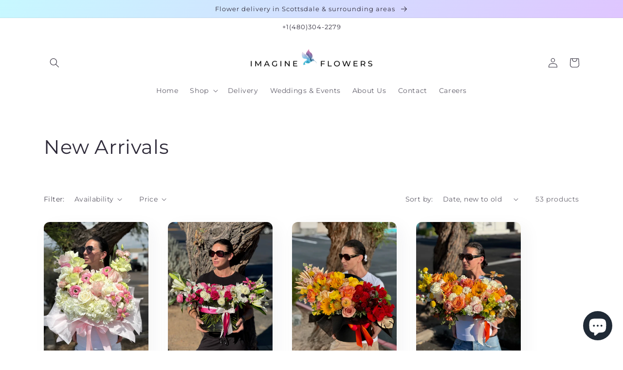

--- FILE ---
content_type: text/html; charset=utf-8
request_url: https://imagine-flowers.com/collections/new-arrivals
body_size: 50796
content:
<!doctype html>
<html class="no-js" lang="en">
  <head>
    <meta name="msvalidate.01" content="D389E2B44D08F2A8C09FC472B60BE15A" />
    <meta charset="utf-8">
    <meta http-equiv="X-UA-Compatible" content="IE=edge">
    <meta name="viewport" content="width=device-width,initial-scale=1">
    <meta name="theme-color" content="">
    <meta name="google-site-verification" content="YDwqiHugZbogt2ul1OZDeSiz9UPAQcdBmj6nA0AFdqo" />
    <link rel="canonical" href="https://imagine-flowers.com/collections/new-arrivals">
    <link rel="preconnect" href="https://cdn.shopify.com" crossorigin>
    <!-- Google tag (gtag.js) -->
<script async src="https://www.googletagmanager.com/gtag/js?id=G-6BFBNG1W71"></script>
<script>
  window.dataLayer = window.dataLayer || [];
  function gtag(){dataLayer.push(arguments);}
  gtag('js', new Date());

  gtag('config', 'G-6BFBNG1W71');
</script>
    <script type="text/javascript" src="//ajax.googleapis.com/ajax/libs/jquery/1.7/jquery.min.js"></script><link rel="icon" type="image/png" href="//imagine-flowers.com/cdn/shop/files/imgfavicon.png?crop=center&height=32&v=1669950393&width=32"><link rel="preconnect" href="https://fonts.shopifycdn.com" crossorigin><title>
      New Arrivals | Scottsdale florist
 &ndash; Imagine Flowers</title>

    
      <meta name="description" content="Imagine Flowers, your trusted Scottsdale florist for exquisite flower arrangements and reliable flower delivery services in Scottsdale and its surrounding areas. Our team of skilled florists is constantly updating this category with fresh and beautiful flowers that are perfect for any occasion or recipient. Ordering fl">
    

    

<meta property="og:site_name" content="Imagine Flowers">
<meta property="og:url" content="https://imagine-flowers.com/collections/new-arrivals">
<meta property="og:title" content="New Arrivals | Scottsdale florist">
<meta property="og:type" content="website">
<meta property="og:description" content="Imagine Flowers, your trusted Scottsdale florist for exquisite flower arrangements and reliable flower delivery services in Scottsdale and its surrounding areas. Our team of skilled florists is constantly updating this category with fresh and beautiful flowers that are perfect for any occasion or recipient. Ordering fl"><meta property="og:image" content="http://imagine-flowers.com/cdn/shop/files/if9.png?height=628&pad_color=fff&v=1666979012&width=1200">
  <meta property="og:image:secure_url" content="https://imagine-flowers.com/cdn/shop/files/if9.png?height=628&pad_color=fff&v=1666979012&width=1200">
  <meta property="og:image:width" content="1200">
  <meta property="og:image:height" content="628"><meta name="twitter:card" content="summary_large_image">
<meta name="twitter:title" content="New Arrivals | Scottsdale florist">
<meta name="twitter:description" content="Imagine Flowers, your trusted Scottsdale florist for exquisite flower arrangements and reliable flower delivery services in Scottsdale and its surrounding areas. Our team of skilled florists is constantly updating this category with fresh and beautiful flowers that are perfect for any occasion or recipient. Ordering fl">


    <script src="//imagine-flowers.com/cdn/shop/t/3/assets/global.js?v=137971993199553899961761013897" defer="defer"></script>
    <script>window.performance && window.performance.mark && window.performance.mark('shopify.content_for_header.start');</script><meta name="google-site-verification" content="YDwqiHugZbogt2ul1OZDeSiz9UPAQcdBmj6nA0AFdqo">
<meta name="facebook-domain-verification" content="f04sdfrtbut8rssb72td8v72jua1po">
<meta id="shopify-digital-wallet" name="shopify-digital-wallet" content="/66426962161/digital_wallets/dialog">
<meta name="shopify-checkout-api-token" content="2929ec44ef2e84c9ef1b34ba25c4771a">
<link rel="alternate" type="application/atom+xml" title="Feed" href="/collections/new-arrivals.atom" />
<link rel="next" href="/collections/new-arrivals?page=2">
<link rel="alternate" type="application/json+oembed" href="https://imagine-flowers.com/collections/new-arrivals.oembed">
<script async="async" src="/checkouts/internal/preloads.js?locale=en-US"></script>
<link rel="preconnect" href="https://shop.app" crossorigin="anonymous">
<script async="async" src="https://shop.app/checkouts/internal/preloads.js?locale=en-US&shop_id=66426962161" crossorigin="anonymous"></script>
<script id="shopify-features" type="application/json">{"accessToken":"2929ec44ef2e84c9ef1b34ba25c4771a","betas":["rich-media-storefront-analytics"],"domain":"imagine-flowers.com","predictiveSearch":true,"shopId":66426962161,"locale":"en"}</script>
<script>var Shopify = Shopify || {};
Shopify.shop = "imagineflowers.myshopify.com";
Shopify.locale = "en";
Shopify.currency = {"active":"USD","rate":"1.0"};
Shopify.country = "US";
Shopify.theme = {"name":"Sense","id":136076263665,"schema_name":"Sense","schema_version":"5.0.1","theme_store_id":1356,"role":"main"};
Shopify.theme.handle = "null";
Shopify.theme.style = {"id":null,"handle":null};
Shopify.cdnHost = "imagine-flowers.com/cdn";
Shopify.routes = Shopify.routes || {};
Shopify.routes.root = "/";</script>
<script type="module">!function(o){(o.Shopify=o.Shopify||{}).modules=!0}(window);</script>
<script>!function(o){function n(){var o=[];function n(){o.push(Array.prototype.slice.apply(arguments))}return n.q=o,n}var t=o.Shopify=o.Shopify||{};t.loadFeatures=n(),t.autoloadFeatures=n()}(window);</script>
<script>
  window.ShopifyPay = window.ShopifyPay || {};
  window.ShopifyPay.apiHost = "shop.app\/pay";
  window.ShopifyPay.redirectState = null;
</script>
<script id="shop-js-analytics" type="application/json">{"pageType":"collection"}</script>
<script defer="defer" async type="module" src="//imagine-flowers.com/cdn/shopifycloud/shop-js/modules/v2/client.init-shop-cart-sync_BN7fPSNr.en.esm.js"></script>
<script defer="defer" async type="module" src="//imagine-flowers.com/cdn/shopifycloud/shop-js/modules/v2/chunk.common_Cbph3Kss.esm.js"></script>
<script defer="defer" async type="module" src="//imagine-flowers.com/cdn/shopifycloud/shop-js/modules/v2/chunk.modal_DKumMAJ1.esm.js"></script>
<script type="module">
  await import("//imagine-flowers.com/cdn/shopifycloud/shop-js/modules/v2/client.init-shop-cart-sync_BN7fPSNr.en.esm.js");
await import("//imagine-flowers.com/cdn/shopifycloud/shop-js/modules/v2/chunk.common_Cbph3Kss.esm.js");
await import("//imagine-flowers.com/cdn/shopifycloud/shop-js/modules/v2/chunk.modal_DKumMAJ1.esm.js");

  window.Shopify.SignInWithShop?.initShopCartSync?.({"fedCMEnabled":true,"windoidEnabled":true});

</script>
<script>
  window.Shopify = window.Shopify || {};
  if (!window.Shopify.featureAssets) window.Shopify.featureAssets = {};
  window.Shopify.featureAssets['shop-js'] = {"shop-cart-sync":["modules/v2/client.shop-cart-sync_CJVUk8Jm.en.esm.js","modules/v2/chunk.common_Cbph3Kss.esm.js","modules/v2/chunk.modal_DKumMAJ1.esm.js"],"init-fed-cm":["modules/v2/client.init-fed-cm_7Fvt41F4.en.esm.js","modules/v2/chunk.common_Cbph3Kss.esm.js","modules/v2/chunk.modal_DKumMAJ1.esm.js"],"init-shop-email-lookup-coordinator":["modules/v2/client.init-shop-email-lookup-coordinator_Cc088_bR.en.esm.js","modules/v2/chunk.common_Cbph3Kss.esm.js","modules/v2/chunk.modal_DKumMAJ1.esm.js"],"init-windoid":["modules/v2/client.init-windoid_hPopwJRj.en.esm.js","modules/v2/chunk.common_Cbph3Kss.esm.js","modules/v2/chunk.modal_DKumMAJ1.esm.js"],"shop-button":["modules/v2/client.shop-button_B0jaPSNF.en.esm.js","modules/v2/chunk.common_Cbph3Kss.esm.js","modules/v2/chunk.modal_DKumMAJ1.esm.js"],"shop-cash-offers":["modules/v2/client.shop-cash-offers_DPIskqss.en.esm.js","modules/v2/chunk.common_Cbph3Kss.esm.js","modules/v2/chunk.modal_DKumMAJ1.esm.js"],"shop-toast-manager":["modules/v2/client.shop-toast-manager_CK7RT69O.en.esm.js","modules/v2/chunk.common_Cbph3Kss.esm.js","modules/v2/chunk.modal_DKumMAJ1.esm.js"],"init-shop-cart-sync":["modules/v2/client.init-shop-cart-sync_BN7fPSNr.en.esm.js","modules/v2/chunk.common_Cbph3Kss.esm.js","modules/v2/chunk.modal_DKumMAJ1.esm.js"],"init-customer-accounts-sign-up":["modules/v2/client.init-customer-accounts-sign-up_CfPf4CXf.en.esm.js","modules/v2/client.shop-login-button_DeIztwXF.en.esm.js","modules/v2/chunk.common_Cbph3Kss.esm.js","modules/v2/chunk.modal_DKumMAJ1.esm.js"],"pay-button":["modules/v2/client.pay-button_CgIwFSYN.en.esm.js","modules/v2/chunk.common_Cbph3Kss.esm.js","modules/v2/chunk.modal_DKumMAJ1.esm.js"],"init-customer-accounts":["modules/v2/client.init-customer-accounts_DQ3x16JI.en.esm.js","modules/v2/client.shop-login-button_DeIztwXF.en.esm.js","modules/v2/chunk.common_Cbph3Kss.esm.js","modules/v2/chunk.modal_DKumMAJ1.esm.js"],"avatar":["modules/v2/client.avatar_BTnouDA3.en.esm.js"],"init-shop-for-new-customer-accounts":["modules/v2/client.init-shop-for-new-customer-accounts_CsZy_esa.en.esm.js","modules/v2/client.shop-login-button_DeIztwXF.en.esm.js","modules/v2/chunk.common_Cbph3Kss.esm.js","modules/v2/chunk.modal_DKumMAJ1.esm.js"],"shop-follow-button":["modules/v2/client.shop-follow-button_BRMJjgGd.en.esm.js","modules/v2/chunk.common_Cbph3Kss.esm.js","modules/v2/chunk.modal_DKumMAJ1.esm.js"],"checkout-modal":["modules/v2/client.checkout-modal_B9Drz_yf.en.esm.js","modules/v2/chunk.common_Cbph3Kss.esm.js","modules/v2/chunk.modal_DKumMAJ1.esm.js"],"shop-login-button":["modules/v2/client.shop-login-button_DeIztwXF.en.esm.js","modules/v2/chunk.common_Cbph3Kss.esm.js","modules/v2/chunk.modal_DKumMAJ1.esm.js"],"lead-capture":["modules/v2/client.lead-capture_DXYzFM3R.en.esm.js","modules/v2/chunk.common_Cbph3Kss.esm.js","modules/v2/chunk.modal_DKumMAJ1.esm.js"],"shop-login":["modules/v2/client.shop-login_CA5pJqmO.en.esm.js","modules/v2/chunk.common_Cbph3Kss.esm.js","modules/v2/chunk.modal_DKumMAJ1.esm.js"],"payment-terms":["modules/v2/client.payment-terms_BxzfvcZJ.en.esm.js","modules/v2/chunk.common_Cbph3Kss.esm.js","modules/v2/chunk.modal_DKumMAJ1.esm.js"]};
</script>
<script>(function() {
  var isLoaded = false;
  function asyncLoad() {
    if (isLoaded) return;
    isLoaded = true;
    var urls = ["https:\/\/cdn.vstar.app\/static\/js\/thankyou.js?shop=imagineflowers.myshopify.com"];
    for (var i = 0; i < urls.length; i++) {
      var s = document.createElement('script');
      s.type = 'text/javascript';
      s.async = true;
      s.src = urls[i];
      var x = document.getElementsByTagName('script')[0];
      x.parentNode.insertBefore(s, x);
    }
  };
  if(window.attachEvent) {
    window.attachEvent('onload', asyncLoad);
  } else {
    window.addEventListener('load', asyncLoad, false);
  }
})();</script>
<script id="__st">var __st={"a":66426962161,"offset":-25200,"reqid":"cf58cad6-059d-45cf-b190-37ecc5114f68-1769754689","pageurl":"imagine-flowers.com\/collections\/new-arrivals","u":"7cc1b9f4a5ce","p":"collection","rtyp":"collection","rid":414780096753};</script>
<script>window.ShopifyPaypalV4VisibilityTracking = true;</script>
<script id="captcha-bootstrap">!function(){'use strict';const t='contact',e='account',n='new_comment',o=[[t,t],['blogs',n],['comments',n],[t,'customer']],c=[[e,'customer_login'],[e,'guest_login'],[e,'recover_customer_password'],[e,'create_customer']],r=t=>t.map((([t,e])=>`form[action*='/${t}']:not([data-nocaptcha='true']) input[name='form_type'][value='${e}']`)).join(','),a=t=>()=>t?[...document.querySelectorAll(t)].map((t=>t.form)):[];function s(){const t=[...o],e=r(t);return a(e)}const i='password',u='form_key',d=['recaptcha-v3-token','g-recaptcha-response','h-captcha-response',i],f=()=>{try{return window.sessionStorage}catch{return}},m='__shopify_v',_=t=>t.elements[u];function p(t,e,n=!1){try{const o=window.sessionStorage,c=JSON.parse(o.getItem(e)),{data:r}=function(t){const{data:e,action:n}=t;return t[m]||n?{data:e,action:n}:{data:t,action:n}}(c);for(const[e,n]of Object.entries(r))t.elements[e]&&(t.elements[e].value=n);n&&o.removeItem(e)}catch(o){console.error('form repopulation failed',{error:o})}}const l='form_type',E='cptcha';function T(t){t.dataset[E]=!0}const w=window,h=w.document,L='Shopify',v='ce_forms',y='captcha';let A=!1;((t,e)=>{const n=(g='f06e6c50-85a8-45c8-87d0-21a2b65856fe',I='https://cdn.shopify.com/shopifycloud/storefront-forms-hcaptcha/ce_storefront_forms_captcha_hcaptcha.v1.5.2.iife.js',D={infoText:'Protected by hCaptcha',privacyText:'Privacy',termsText:'Terms'},(t,e,n)=>{const o=w[L][v],c=o.bindForm;if(c)return c(t,g,e,D).then(n);var r;o.q.push([[t,g,e,D],n]),r=I,A||(h.body.append(Object.assign(h.createElement('script'),{id:'captcha-provider',async:!0,src:r})),A=!0)});var g,I,D;w[L]=w[L]||{},w[L][v]=w[L][v]||{},w[L][v].q=[],w[L][y]=w[L][y]||{},w[L][y].protect=function(t,e){n(t,void 0,e),T(t)},Object.freeze(w[L][y]),function(t,e,n,w,h,L){const[v,y,A,g]=function(t,e,n){const i=e?o:[],u=t?c:[],d=[...i,...u],f=r(d),m=r(i),_=r(d.filter((([t,e])=>n.includes(e))));return[a(f),a(m),a(_),s()]}(w,h,L),I=t=>{const e=t.target;return e instanceof HTMLFormElement?e:e&&e.form},D=t=>v().includes(t);t.addEventListener('submit',(t=>{const e=I(t);if(!e)return;const n=D(e)&&!e.dataset.hcaptchaBound&&!e.dataset.recaptchaBound,o=_(e),c=g().includes(e)&&(!o||!o.value);(n||c)&&t.preventDefault(),c&&!n&&(function(t){try{if(!f())return;!function(t){const e=f();if(!e)return;const n=_(t);if(!n)return;const o=n.value;o&&e.removeItem(o)}(t);const e=Array.from(Array(32),(()=>Math.random().toString(36)[2])).join('');!function(t,e){_(t)||t.append(Object.assign(document.createElement('input'),{type:'hidden',name:u})),t.elements[u].value=e}(t,e),function(t,e){const n=f();if(!n)return;const o=[...t.querySelectorAll(`input[type='${i}']`)].map((({name:t})=>t)),c=[...d,...o],r={};for(const[a,s]of new FormData(t).entries())c.includes(a)||(r[a]=s);n.setItem(e,JSON.stringify({[m]:1,action:t.action,data:r}))}(t,e)}catch(e){console.error('failed to persist form',e)}}(e),e.submit())}));const S=(t,e)=>{t&&!t.dataset[E]&&(n(t,e.some((e=>e===t))),T(t))};for(const o of['focusin','change'])t.addEventListener(o,(t=>{const e=I(t);D(e)&&S(e,y())}));const B=e.get('form_key'),M=e.get(l),P=B&&M;t.addEventListener('DOMContentLoaded',(()=>{const t=y();if(P)for(const e of t)e.elements[l].value===M&&p(e,B);[...new Set([...A(),...v().filter((t=>'true'===t.dataset.shopifyCaptcha))])].forEach((e=>S(e,t)))}))}(h,new URLSearchParams(w.location.search),n,t,e,['guest_login'])})(!0,!0)}();</script>
<script integrity="sha256-4kQ18oKyAcykRKYeNunJcIwy7WH5gtpwJnB7kiuLZ1E=" data-source-attribution="shopify.loadfeatures" defer="defer" src="//imagine-flowers.com/cdn/shopifycloud/storefront/assets/storefront/load_feature-a0a9edcb.js" crossorigin="anonymous"></script>
<script crossorigin="anonymous" defer="defer" src="//imagine-flowers.com/cdn/shopifycloud/storefront/assets/shopify_pay/storefront-65b4c6d7.js?v=20250812"></script>
<script data-source-attribution="shopify.dynamic_checkout.dynamic.init">var Shopify=Shopify||{};Shopify.PaymentButton=Shopify.PaymentButton||{isStorefrontPortableWallets:!0,init:function(){window.Shopify.PaymentButton.init=function(){};var t=document.createElement("script");t.src="https://imagine-flowers.com/cdn/shopifycloud/portable-wallets/latest/portable-wallets.en.js",t.type="module",document.head.appendChild(t)}};
</script>
<script data-source-attribution="shopify.dynamic_checkout.buyer_consent">
  function portableWalletsHideBuyerConsent(e){var t=document.getElementById("shopify-buyer-consent"),n=document.getElementById("shopify-subscription-policy-button");t&&n&&(t.classList.add("hidden"),t.setAttribute("aria-hidden","true"),n.removeEventListener("click",e))}function portableWalletsShowBuyerConsent(e){var t=document.getElementById("shopify-buyer-consent"),n=document.getElementById("shopify-subscription-policy-button");t&&n&&(t.classList.remove("hidden"),t.removeAttribute("aria-hidden"),n.addEventListener("click",e))}window.Shopify?.PaymentButton&&(window.Shopify.PaymentButton.hideBuyerConsent=portableWalletsHideBuyerConsent,window.Shopify.PaymentButton.showBuyerConsent=portableWalletsShowBuyerConsent);
</script>
<script data-source-attribution="shopify.dynamic_checkout.cart.bootstrap">document.addEventListener("DOMContentLoaded",(function(){function t(){return document.querySelector("shopify-accelerated-checkout-cart, shopify-accelerated-checkout")}if(t())Shopify.PaymentButton.init();else{new MutationObserver((function(e,n){t()&&(Shopify.PaymentButton.init(),n.disconnect())})).observe(document.body,{childList:!0,subtree:!0})}}));
</script>
<link id="shopify-accelerated-checkout-styles" rel="stylesheet" media="screen" href="https://imagine-flowers.com/cdn/shopifycloud/portable-wallets/latest/accelerated-checkout-backwards-compat.css" crossorigin="anonymous">
<style id="shopify-accelerated-checkout-cart">
        #shopify-buyer-consent {
  margin-top: 1em;
  display: inline-block;
  width: 100%;
}

#shopify-buyer-consent.hidden {
  display: none;
}

#shopify-subscription-policy-button {
  background: none;
  border: none;
  padding: 0;
  text-decoration: underline;
  font-size: inherit;
  cursor: pointer;
}

#shopify-subscription-policy-button::before {
  box-shadow: none;
}

      </style>
<script id="sections-script" data-sections="header,footer" defer="defer" src="//imagine-flowers.com/cdn/shop/t/3/compiled_assets/scripts.js?v=1197"></script>
<script>window.performance && window.performance.mark && window.performance.mark('shopify.content_for_header.end');</script>


    <style data-shopify>
      @font-face {
  font-family: Montserrat;
  font-weight: 400;
  font-style: normal;
  font-display: swap;
  src: url("//imagine-flowers.com/cdn/fonts/montserrat/montserrat_n4.81949fa0ac9fd2021e16436151e8eaa539321637.woff2") format("woff2"),
       url("//imagine-flowers.com/cdn/fonts/montserrat/montserrat_n4.a6c632ca7b62da89c3594789ba828388aac693fe.woff") format("woff");
}

      @font-face {
  font-family: Montserrat;
  font-weight: 700;
  font-style: normal;
  font-display: swap;
  src: url("//imagine-flowers.com/cdn/fonts/montserrat/montserrat_n7.3c434e22befd5c18a6b4afadb1e3d77c128c7939.woff2") format("woff2"),
       url("//imagine-flowers.com/cdn/fonts/montserrat/montserrat_n7.5d9fa6e2cae713c8fb539a9876489d86207fe957.woff") format("woff");
}

      @font-face {
  font-family: Montserrat;
  font-weight: 400;
  font-style: italic;
  font-display: swap;
  src: url("//imagine-flowers.com/cdn/fonts/montserrat/montserrat_i4.5a4ea298b4789e064f62a29aafc18d41f09ae59b.woff2") format("woff2"),
       url("//imagine-flowers.com/cdn/fonts/montserrat/montserrat_i4.072b5869c5e0ed5b9d2021e4c2af132e16681ad2.woff") format("woff");
}

      @font-face {
  font-family: Montserrat;
  font-weight: 700;
  font-style: italic;
  font-display: swap;
  src: url("//imagine-flowers.com/cdn/fonts/montserrat/montserrat_i7.a0d4a463df4f146567d871890ffb3c80408e7732.woff2") format("woff2"),
       url("//imagine-flowers.com/cdn/fonts/montserrat/montserrat_i7.f6ec9f2a0681acc6f8152c40921d2a4d2e1a2c78.woff") format("woff");
}

      @font-face {
  font-family: Montserrat;
  font-weight: 400;
  font-style: normal;
  font-display: swap;
  src: url("//imagine-flowers.com/cdn/fonts/montserrat/montserrat_n4.81949fa0ac9fd2021e16436151e8eaa539321637.woff2") format("woff2"),
       url("//imagine-flowers.com/cdn/fonts/montserrat/montserrat_n4.a6c632ca7b62da89c3594789ba828388aac693fe.woff") format("woff");
}


      :root {
        --font-body-family: Montserrat, sans-serif;
        --font-body-style: normal;
        --font-body-weight: 400;
        --font-body-weight-bold: 700;

        --font-heading-family: Montserrat, sans-serif;
        --font-heading-style: normal;
        --font-heading-weight: 400;

        --font-body-scale: 1.0;
        --font-heading-scale: 1.0;

        --color-base-text: 46, 42, 57;
        --color-shadow: 46, 42, 57;
        --color-base-background-1: 255, 255, 255;
        --color-base-background-2: 255, 255, 255;
        --color-base-solid-button-labels: 253, 251, 247;
        --color-base-outline-button-labels: 46, 42, 57;
        --color-base-accent-1: 46, 42, 57;
        --color-base-accent-2: 191, 111, 242;
        --payment-terms-background-color: #ffffff;

        --gradient-base-background-1: linear-gradient(180deg, rgba(255, 255, 255, 1), rgba(255, 255, 255, 0.7) 100%);
        --gradient-base-background-2: linear-gradient(120deg, rgba(199, 248, 255, 1), rgba(230, 182, 255, 1) 100%, rgba(255, 255, 255, 1) 100%, rgba(254, 255, 243, 1) 100%);
        --gradient-base-accent-1: #2e2a39;
        --gradient-base-accent-2: linear-gradient(320deg, rgba(199, 248, 255, 1), rgba(94, 54, 83, 1) 100%);

        --media-padding: px;
        --media-border-opacity: 0.1;
        --media-border-width: 0px;
        --media-radius: 12px;
        --media-shadow-opacity: 0.1;
        --media-shadow-horizontal-offset: 10px;
        --media-shadow-vertical-offset: 12px;
        --media-shadow-blur-radius: 20px;
        --media-shadow-visible: 1;

        --page-width: 120rem;
        --page-width-margin: 0rem;

        --product-card-image-padding: 0.0rem;
        --product-card-corner-radius: 1.2rem;
        --product-card-text-alignment: center;
        --product-card-border-width: 0.0rem;
        --product-card-border-opacity: 0.1;
        --product-card-shadow-opacity: 0.05;
        --product-card-shadow-visible: 1;
        --product-card-shadow-horizontal-offset: 1.0rem;
        --product-card-shadow-vertical-offset: 1.0rem;
        --product-card-shadow-blur-radius: 3.5rem;

        --collection-card-image-padding: 0.0rem;
        --collection-card-corner-radius: 1.2rem;
        --collection-card-text-alignment: center;
        --collection-card-border-width: 0.0rem;
        --collection-card-border-opacity: 0.1;
        --collection-card-shadow-opacity: 0.05;
        --collection-card-shadow-visible: 1;
        --collection-card-shadow-horizontal-offset: 1.0rem;
        --collection-card-shadow-vertical-offset: 1.0rem;
        --collection-card-shadow-blur-radius: 3.5rem;

        --blog-card-image-padding: 0.0rem;
        --blog-card-corner-radius: 1.2rem;
        --blog-card-text-alignment: center;
        --blog-card-border-width: 0.0rem;
        --blog-card-border-opacity: 0.1;
        --blog-card-shadow-opacity: 0.05;
        --blog-card-shadow-visible: 1;
        --blog-card-shadow-horizontal-offset: 1.0rem;
        --blog-card-shadow-vertical-offset: 1.0rem;
        --blog-card-shadow-blur-radius: 3.5rem;

        --badge-corner-radius: 2.0rem;

        --popup-border-width: 1px;
        --popup-border-opacity: 0.1;
        --popup-corner-radius: 22px;
        --popup-shadow-opacity: 0.1;
        --popup-shadow-horizontal-offset: 10px;
        --popup-shadow-vertical-offset: 12px;
        --popup-shadow-blur-radius: 20px;

        --drawer-border-width: 1px;
        --drawer-border-opacity: 0.1;
        --drawer-shadow-opacity: 0.0;
        --drawer-shadow-horizontal-offset: 0px;
        --drawer-shadow-vertical-offset: 4px;
        --drawer-shadow-blur-radius: 5px;

        --spacing-sections-desktop: 36px;
        --spacing-sections-mobile: 25px;

        --grid-desktop-vertical-spacing: 40px;
        --grid-desktop-horizontal-spacing: 40px;
        --grid-mobile-vertical-spacing: 20px;
        --grid-mobile-horizontal-spacing: 20px;

        --text-boxes-border-opacity: 0.1;
        --text-boxes-border-width: 0px;
        --text-boxes-radius: 24px;
        --text-boxes-shadow-opacity: 0.0;
        --text-boxes-shadow-visible: 0;
        --text-boxes-shadow-horizontal-offset: 10px;
        --text-boxes-shadow-vertical-offset: 12px;
        --text-boxes-shadow-blur-radius: 20px;

        --buttons-radius: 10px;
        --buttons-radius-outset: 11px;
        --buttons-border-width: 1px;
        --buttons-border-opacity: 0.55;
        --buttons-shadow-opacity: 0.0;
        --buttons-shadow-visible: 0;
        --buttons-shadow-horizontal-offset: 0px;
        --buttons-shadow-vertical-offset: 4px;
        --buttons-shadow-blur-radius: 5px;
        --buttons-border-offset: 0.3px;

        --inputs-radius: 10px;
        --inputs-border-width: 1px;
        --inputs-border-opacity: 0.55;
        --inputs-shadow-opacity: 0.0;
        --inputs-shadow-horizontal-offset: 0px;
        --inputs-margin-offset: 0px;
        --inputs-shadow-vertical-offset: 4px;
        --inputs-shadow-blur-radius: 5px;
        --inputs-radius-outset: 11px;

        --variant-pills-radius: 10px;
        --variant-pills-border-width: 0px;
        --variant-pills-border-opacity: 0.1;
        --variant-pills-shadow-opacity: 0.0;
        --variant-pills-shadow-horizontal-offset: 0px;
        --variant-pills-shadow-vertical-offset: 4px;
        --variant-pills-shadow-blur-radius: 5px;
      }

      *,
      *::before,
      *::after {
        box-sizing: inherit;
      }

      html {
        box-sizing: border-box;
        font-size: calc(var(--font-body-scale) * 62.5%);
        height: 100%;
      }

      body {
        display: grid;
        grid-template-rows: auto auto 1fr auto;
        grid-template-columns: 100%;
        min-height: 100%;
        margin: 0;
        font-size: 1.5rem;
        letter-spacing: 0.06rem;
        line-height: calc(1 + 0.8 / var(--font-body-scale));
        font-family: var(--font-body-family);
        font-style: var(--font-body-style);
        font-weight: var(--font-body-weight);
      }

      @media screen and (min-width: 750px) {
        body {
          font-size: 1.6rem;
        }
      }
    </style>

    <link href="//imagine-flowers.com/cdn/shop/t/3/assets/base.css?v=30865292255101017351667459552" rel="stylesheet" type="text/css" media="all" />
<link rel="preload" as="font" href="//imagine-flowers.com/cdn/fonts/montserrat/montserrat_n4.81949fa0ac9fd2021e16436151e8eaa539321637.woff2" type="font/woff2" crossorigin><link rel="preload" as="font" href="//imagine-flowers.com/cdn/fonts/montserrat/montserrat_n4.81949fa0ac9fd2021e16436151e8eaa539321637.woff2" type="font/woff2" crossorigin><link rel="stylesheet" href="//imagine-flowers.com/cdn/shop/t/3/assets/component-predictive-search.css?v=83512081251802922551666557365" media="print" onload="this.media='all'"><script>document.documentElement.className = document.documentElement.className.replace('no-js', 'js');
    if (Shopify.designMode) {
      document.documentElement.classList.add('shopify-design-mode');
    }
    </script>
  
<script src="https://cdn.shopify.com/extensions/019bfb28-807e-7afb-b213-9b4a43675fd4/pickup-app-ext-264/assets/bird-pickup-script.js" type="text/javascript" defer="defer"></script>
<script src="https://cdn.shopify.com/extensions/e8878072-2f6b-4e89-8082-94b04320908d/inbox-1254/assets/inbox-chat-loader.js" type="text/javascript" defer="defer"></script>
<script src="https://cdn.shopify.com/extensions/fcdee337-e38a-46ab-8701-322049b6a253/subbox-subscriptions-2/assets/one-subscription.js" type="text/javascript" defer="defer"></script>
<link href="https://cdn.shopify.com/extensions/fcdee337-e38a-46ab-8701-322049b6a253/subbox-subscriptions-2/assets/one-subscription.css" rel="stylesheet" type="text/css" media="all">
<link href="https://monorail-edge.shopifysvc.com" rel="dns-prefetch">
<script>(function(){if ("sendBeacon" in navigator && "performance" in window) {try {var session_token_from_headers = performance.getEntriesByType('navigation')[0].serverTiming.find(x => x.name == '_s').description;} catch {var session_token_from_headers = undefined;}var session_cookie_matches = document.cookie.match(/_shopify_s=([^;]*)/);var session_token_from_cookie = session_cookie_matches && session_cookie_matches.length === 2 ? session_cookie_matches[1] : "";var session_token = session_token_from_headers || session_token_from_cookie || "";function handle_abandonment_event(e) {var entries = performance.getEntries().filter(function(entry) {return /monorail-edge.shopifysvc.com/.test(entry.name);});if (!window.abandonment_tracked && entries.length === 0) {window.abandonment_tracked = true;var currentMs = Date.now();var navigation_start = performance.timing.navigationStart;var payload = {shop_id: 66426962161,url: window.location.href,navigation_start,duration: currentMs - navigation_start,session_token,page_type: "collection"};window.navigator.sendBeacon("https://monorail-edge.shopifysvc.com/v1/produce", JSON.stringify({schema_id: "online_store_buyer_site_abandonment/1.1",payload: payload,metadata: {event_created_at_ms: currentMs,event_sent_at_ms: currentMs}}));}}window.addEventListener('pagehide', handle_abandonment_event);}}());</script>
<script id="web-pixels-manager-setup">(function e(e,d,r,n,o){if(void 0===o&&(o={}),!Boolean(null===(a=null===(i=window.Shopify)||void 0===i?void 0:i.analytics)||void 0===a?void 0:a.replayQueue)){var i,a;window.Shopify=window.Shopify||{};var t=window.Shopify;t.analytics=t.analytics||{};var s=t.analytics;s.replayQueue=[],s.publish=function(e,d,r){return s.replayQueue.push([e,d,r]),!0};try{self.performance.mark("wpm:start")}catch(e){}var l=function(){var e={modern:/Edge?\/(1{2}[4-9]|1[2-9]\d|[2-9]\d{2}|\d{4,})\.\d+(\.\d+|)|Firefox\/(1{2}[4-9]|1[2-9]\d|[2-9]\d{2}|\d{4,})\.\d+(\.\d+|)|Chrom(ium|e)\/(9{2}|\d{3,})\.\d+(\.\d+|)|(Maci|X1{2}).+ Version\/(15\.\d+|(1[6-9]|[2-9]\d|\d{3,})\.\d+)([,.]\d+|)( \(\w+\)|)( Mobile\/\w+|) Safari\/|Chrome.+OPR\/(9{2}|\d{3,})\.\d+\.\d+|(CPU[ +]OS|iPhone[ +]OS|CPU[ +]iPhone|CPU IPhone OS|CPU iPad OS)[ +]+(15[._]\d+|(1[6-9]|[2-9]\d|\d{3,})[._]\d+)([._]\d+|)|Android:?[ /-](13[3-9]|1[4-9]\d|[2-9]\d{2}|\d{4,})(\.\d+|)(\.\d+|)|Android.+Firefox\/(13[5-9]|1[4-9]\d|[2-9]\d{2}|\d{4,})\.\d+(\.\d+|)|Android.+Chrom(ium|e)\/(13[3-9]|1[4-9]\d|[2-9]\d{2}|\d{4,})\.\d+(\.\d+|)|SamsungBrowser\/([2-9]\d|\d{3,})\.\d+/,legacy:/Edge?\/(1[6-9]|[2-9]\d|\d{3,})\.\d+(\.\d+|)|Firefox\/(5[4-9]|[6-9]\d|\d{3,})\.\d+(\.\d+|)|Chrom(ium|e)\/(5[1-9]|[6-9]\d|\d{3,})\.\d+(\.\d+|)([\d.]+$|.*Safari\/(?![\d.]+ Edge\/[\d.]+$))|(Maci|X1{2}).+ Version\/(10\.\d+|(1[1-9]|[2-9]\d|\d{3,})\.\d+)([,.]\d+|)( \(\w+\)|)( Mobile\/\w+|) Safari\/|Chrome.+OPR\/(3[89]|[4-9]\d|\d{3,})\.\d+\.\d+|(CPU[ +]OS|iPhone[ +]OS|CPU[ +]iPhone|CPU IPhone OS|CPU iPad OS)[ +]+(10[._]\d+|(1[1-9]|[2-9]\d|\d{3,})[._]\d+)([._]\d+|)|Android:?[ /-](13[3-9]|1[4-9]\d|[2-9]\d{2}|\d{4,})(\.\d+|)(\.\d+|)|Mobile Safari.+OPR\/([89]\d|\d{3,})\.\d+\.\d+|Android.+Firefox\/(13[5-9]|1[4-9]\d|[2-9]\d{2}|\d{4,})\.\d+(\.\d+|)|Android.+Chrom(ium|e)\/(13[3-9]|1[4-9]\d|[2-9]\d{2}|\d{4,})\.\d+(\.\d+|)|Android.+(UC? ?Browser|UCWEB|U3)[ /]?(15\.([5-9]|\d{2,})|(1[6-9]|[2-9]\d|\d{3,})\.\d+)\.\d+|SamsungBrowser\/(5\.\d+|([6-9]|\d{2,})\.\d+)|Android.+MQ{2}Browser\/(14(\.(9|\d{2,})|)|(1[5-9]|[2-9]\d|\d{3,})(\.\d+|))(\.\d+|)|K[Aa][Ii]OS\/(3\.\d+|([4-9]|\d{2,})\.\d+)(\.\d+|)/},d=e.modern,r=e.legacy,n=navigator.userAgent;return n.match(d)?"modern":n.match(r)?"legacy":"unknown"}(),u="modern"===l?"modern":"legacy",c=(null!=n?n:{modern:"",legacy:""})[u],f=function(e){return[e.baseUrl,"/wpm","/b",e.hashVersion,"modern"===e.buildTarget?"m":"l",".js"].join("")}({baseUrl:d,hashVersion:r,buildTarget:u}),m=function(e){var d=e.version,r=e.bundleTarget,n=e.surface,o=e.pageUrl,i=e.monorailEndpoint;return{emit:function(e){var a=e.status,t=e.errorMsg,s=(new Date).getTime(),l=JSON.stringify({metadata:{event_sent_at_ms:s},events:[{schema_id:"web_pixels_manager_load/3.1",payload:{version:d,bundle_target:r,page_url:o,status:a,surface:n,error_msg:t},metadata:{event_created_at_ms:s}}]});if(!i)return console&&console.warn&&console.warn("[Web Pixels Manager] No Monorail endpoint provided, skipping logging."),!1;try{return self.navigator.sendBeacon.bind(self.navigator)(i,l)}catch(e){}var u=new XMLHttpRequest;try{return u.open("POST",i,!0),u.setRequestHeader("Content-Type","text/plain"),u.send(l),!0}catch(e){return console&&console.warn&&console.warn("[Web Pixels Manager] Got an unhandled error while logging to Monorail."),!1}}}}({version:r,bundleTarget:l,surface:e.surface,pageUrl:self.location.href,monorailEndpoint:e.monorailEndpoint});try{o.browserTarget=l,function(e){var d=e.src,r=e.async,n=void 0===r||r,o=e.onload,i=e.onerror,a=e.sri,t=e.scriptDataAttributes,s=void 0===t?{}:t,l=document.createElement("script"),u=document.querySelector("head"),c=document.querySelector("body");if(l.async=n,l.src=d,a&&(l.integrity=a,l.crossOrigin="anonymous"),s)for(var f in s)if(Object.prototype.hasOwnProperty.call(s,f))try{l.dataset[f]=s[f]}catch(e){}if(o&&l.addEventListener("load",o),i&&l.addEventListener("error",i),u)u.appendChild(l);else{if(!c)throw new Error("Did not find a head or body element to append the script");c.appendChild(l)}}({src:f,async:!0,onload:function(){if(!function(){var e,d;return Boolean(null===(d=null===(e=window.Shopify)||void 0===e?void 0:e.analytics)||void 0===d?void 0:d.initialized)}()){var d=window.webPixelsManager.init(e)||void 0;if(d){var r=window.Shopify.analytics;r.replayQueue.forEach((function(e){var r=e[0],n=e[1],o=e[2];d.publishCustomEvent(r,n,o)})),r.replayQueue=[],r.publish=d.publishCustomEvent,r.visitor=d.visitor,r.initialized=!0}}},onerror:function(){return m.emit({status:"failed",errorMsg:"".concat(f," has failed to load")})},sri:function(e){var d=/^sha384-[A-Za-z0-9+/=]+$/;return"string"==typeof e&&d.test(e)}(c)?c:"",scriptDataAttributes:o}),m.emit({status:"loading"})}catch(e){m.emit({status:"failed",errorMsg:(null==e?void 0:e.message)||"Unknown error"})}}})({shopId: 66426962161,storefrontBaseUrl: "https://imagine-flowers.com",extensionsBaseUrl: "https://extensions.shopifycdn.com/cdn/shopifycloud/web-pixels-manager",monorailEndpoint: "https://monorail-edge.shopifysvc.com/unstable/produce_batch",surface: "storefront-renderer",enabledBetaFlags: ["2dca8a86"],webPixelsConfigList: [{"id":"644677873","configuration":"{\"shopId\": \"66426962161\", \"domain\": \"https:\/\/api.trustoo.io\/\"}","eventPayloadVersion":"v1","runtimeContext":"STRICT","scriptVersion":"ba09fa9fe3be54bc43d59b10cafc99bb","type":"APP","apiClientId":6212459,"privacyPurposes":["ANALYTICS","SALE_OF_DATA"],"dataSharingAdjustments":{"protectedCustomerApprovalScopes":["read_customer_address","read_customer_email","read_customer_name","read_customer_personal_data","read_customer_phone"]}},{"id":"421298417","configuration":"{\"config\":\"{\\\"pixel_id\\\":\\\"G-6BFBNG1W71\\\",\\\"target_country\\\":\\\"US\\\",\\\"gtag_events\\\":[{\\\"type\\\":\\\"search\\\",\\\"action_label\\\":[\\\"G-6BFBNG1W71\\\",\\\"AW-11045351839\\\/ZophCMT3lYUYEJ_j6pIp\\\"]},{\\\"type\\\":\\\"begin_checkout\\\",\\\"action_label\\\":[\\\"G-6BFBNG1W71\\\",\\\"AW-11045351839\\\/jmTeCPbzlYUYEJ_j6pIp\\\"]},{\\\"type\\\":\\\"view_item\\\",\\\"action_label\\\":[\\\"G-6BFBNG1W71\\\",\\\"AW-11045351839\\\/XoCyCPDzlYUYEJ_j6pIp\\\",\\\"MC-BECHCY2TM9\\\"]},{\\\"type\\\":\\\"purchase\\\",\\\"action_label\\\":[\\\"G-6BFBNG1W71\\\",\\\"AW-11045351839\\\/7P2dCO3zlYUYEJ_j6pIp\\\",\\\"MC-BECHCY2TM9\\\"]},{\\\"type\\\":\\\"page_view\\\",\\\"action_label\\\":[\\\"G-6BFBNG1W71\\\",\\\"AW-11045351839\\\/YzJFCOrzlYUYEJ_j6pIp\\\",\\\"MC-BECHCY2TM9\\\"]},{\\\"type\\\":\\\"add_payment_info\\\",\\\"action_label\\\":[\\\"G-6BFBNG1W71\\\",\\\"AW-11045351839\\\/HTHWCMf3lYUYEJ_j6pIp\\\"]},{\\\"type\\\":\\\"add_to_cart\\\",\\\"action_label\\\":[\\\"G-6BFBNG1W71\\\",\\\"AW-11045351839\\\/cCIICPPzlYUYEJ_j6pIp\\\"]}],\\\"enable_monitoring_mode\\\":false}\"}","eventPayloadVersion":"v1","runtimeContext":"OPEN","scriptVersion":"b2a88bafab3e21179ed38636efcd8a93","type":"APP","apiClientId":1780363,"privacyPurposes":[],"dataSharingAdjustments":{"protectedCustomerApprovalScopes":["read_customer_address","read_customer_email","read_customer_name","read_customer_personal_data","read_customer_phone"]}},{"id":"shopify-app-pixel","configuration":"{}","eventPayloadVersion":"v1","runtimeContext":"STRICT","scriptVersion":"0450","apiClientId":"shopify-pixel","type":"APP","privacyPurposes":["ANALYTICS","MARKETING"]},{"id":"shopify-custom-pixel","eventPayloadVersion":"v1","runtimeContext":"LAX","scriptVersion":"0450","apiClientId":"shopify-pixel","type":"CUSTOM","privacyPurposes":["ANALYTICS","MARKETING"]}],isMerchantRequest: false,initData: {"shop":{"name":"Imagine Flowers","paymentSettings":{"currencyCode":"USD"},"myshopifyDomain":"imagineflowers.myshopify.com","countryCode":"US","storefrontUrl":"https:\/\/imagine-flowers.com"},"customer":null,"cart":null,"checkout":null,"productVariants":[],"purchasingCompany":null},},"https://imagine-flowers.com/cdn","1d2a099fw23dfb22ep557258f5m7a2edbae",{"modern":"","legacy":""},{"shopId":"66426962161","storefrontBaseUrl":"https:\/\/imagine-flowers.com","extensionBaseUrl":"https:\/\/extensions.shopifycdn.com\/cdn\/shopifycloud\/web-pixels-manager","surface":"storefront-renderer","enabledBetaFlags":"[\"2dca8a86\"]","isMerchantRequest":"false","hashVersion":"1d2a099fw23dfb22ep557258f5m7a2edbae","publish":"custom","events":"[[\"page_viewed\",{}],[\"collection_viewed\",{\"collection\":{\"id\":\"414780096753\",\"title\":\"New Arrivals\",\"productVariants\":[{\"price\":{\"amount\":265.0,\"currencyCode\":\"USD\"},\"product\":{\"title\":\"Azura\",\"vendor\":\"Imagine Flowers\",\"id\":\"9348902158577\",\"untranslatedTitle\":\"Azura\",\"url\":\"\/products\/azura\",\"type\":\"Flowers\"},\"id\":\"47071939789041\",\"image\":{\"src\":\"\/\/imagine-flowers.com\/cdn\/shop\/files\/IMG_4260.jpg?v=1761801528\"},\"sku\":null,\"title\":\"Default Title\",\"untranslatedTitle\":\"Default Title\"},{\"price\":{\"amount\":275.0,\"currencyCode\":\"USD\"},\"product\":{\"title\":\"Magnifique\",\"vendor\":\"Imagine Flowers\",\"id\":\"9348889116913\",\"untranslatedTitle\":\"Magnifique\",\"url\":\"\/products\/magnifique\",\"type\":\"Flowers\"},\"id\":\"47071871336689\",\"image\":{\"src\":\"\/\/imagine-flowers.com\/cdn\/shop\/files\/IMG_1350.jpg?v=1761800074\"},\"sku\":null,\"title\":\"Default Title\",\"untranslatedTitle\":\"Default Title\"},{\"price\":{\"amount\":335.0,\"currencyCode\":\"USD\"},\"product\":{\"title\":\"Phoenixia\",\"vendor\":\"Imagine Flowers\",\"id\":\"9324924862705\",\"untranslatedTitle\":\"Phoenixia\",\"url\":\"\/products\/phoenixia\",\"type\":\"Flowers\"},\"id\":\"46999520706801\",\"image\":{\"src\":\"\/\/imagine-flowers.com\/cdn\/shop\/files\/IMG_0774_7b5b3933-fd15-4569-87d1-97234ae5d996.jpg?v=1759810409\"},\"sku\":null,\"title\":\"Default Title\",\"untranslatedTitle\":\"Default Title\"},{\"price\":{\"amount\":335.0,\"currencyCode\":\"USD\"},\"product\":{\"title\":\"Solara\",\"vendor\":\"Imagine Flowers\",\"id\":\"9321715564785\",\"untranslatedTitle\":\"Solara\",\"url\":\"\/products\/solara\",\"type\":\"Flowers\"},\"id\":\"46989265699057\",\"image\":{\"src\":\"\/\/imagine-flowers.com\/cdn\/shop\/files\/IMG_0796.jpg?v=1759474386\"},\"sku\":null,\"title\":\"Default Title\",\"untranslatedTitle\":\"Default Title\"},{\"price\":{\"amount\":389.0,\"currencyCode\":\"USD\"},\"product\":{\"title\":\"La Belle\",\"vendor\":\"Imagine Flowers\",\"id\":\"8797720838385\",\"untranslatedTitle\":\"La Belle\",\"url\":\"\/products\/la-belle\",\"type\":\"Flowers\"},\"id\":\"46101903343857\",\"image\":{\"src\":\"\/\/imagine-flowers.com\/cdn\/shop\/files\/IMG_0967.jpg?v=1746074516\"},\"sku\":null,\"title\":\"Default Title\",\"untranslatedTitle\":\"Default Title\"},{\"price\":{\"amount\":185.0,\"currencyCode\":\"USD\"},\"product\":{\"title\":\"Amoré\",\"vendor\":\"Imagine Flowers\",\"id\":\"8790465773809\",\"untranslatedTitle\":\"Amoré\",\"url\":\"\/products\/amore\",\"type\":\"Flowers\"},\"id\":\"46077457858801\",\"image\":{\"src\":\"\/\/imagine-flowers.com\/cdn\/shop\/files\/IMG_0669.jpg?v=1744959014\"},\"sku\":null,\"title\":\"Default Title\",\"untranslatedTitle\":\"Default Title\"},{\"price\":{\"amount\":299.0,\"currencyCode\":\"USD\"},\"product\":{\"title\":\"Calypso\",\"vendor\":\"Imagine Flowers\",\"id\":\"8790440083697\",\"untranslatedTitle\":\"Calypso\",\"url\":\"\/products\/calypso\",\"type\":\"Flowers\"},\"id\":\"46077396975857\",\"image\":{\"src\":\"\/\/imagine-flowers.com\/cdn\/shop\/files\/IMG_0687.jpg?v=1744956937\"},\"sku\":null,\"title\":\"Default Title\",\"untranslatedTitle\":\"Default Title\"},{\"price\":{\"amount\":215.0,\"currencyCode\":\"USD\"},\"product\":{\"title\":\"Aruba\",\"vendor\":\"Imagine Flowers\",\"id\":\"8789660729585\",\"untranslatedTitle\":\"Aruba\",\"url\":\"\/products\/aruba\",\"type\":\"Flowers\"},\"id\":\"46075109048561\",\"image\":{\"src\":\"\/\/imagine-flowers.com\/cdn\/shop\/files\/IMG_0346.jpg?v=1744868880\"},\"sku\":null,\"title\":\"Default Title\",\"untranslatedTitle\":\"Default Title\"},{\"price\":{\"amount\":109.0,\"currencyCode\":\"USD\"},\"product\":{\"title\":\"Vienna\",\"vendor\":\"Imagine Flowers\",\"id\":\"8788571324657\",\"untranslatedTitle\":\"Vienna\",\"url\":\"\/products\/vienna\",\"type\":\"Flowers\"},\"id\":\"46071618699505\",\"image\":{\"src\":\"\/\/imagine-flowers.com\/cdn\/shop\/files\/IMG_0486.jpg?v=1744692604\"},\"sku\":null,\"title\":\"Default Title\",\"untranslatedTitle\":\"Default Title\"},{\"price\":{\"amount\":199.0,\"currencyCode\":\"USD\"},\"product\":{\"title\":\"Gender Reveal Flower Box\",\"vendor\":\"Imagine Flowers\",\"id\":\"8787970851057\",\"untranslatedTitle\":\"Gender Reveal Flower Box\",\"url\":\"\/products\/gender-reveal-flower-box\",\"type\":\"Flowers\"},\"id\":\"46069903655153\",\"image\":{\"src\":\"\/\/imagine-flowers.com\/cdn\/shop\/files\/IMG_2723.jpg?v=1744596314\"},\"sku\":null,\"title\":\"Default Title\",\"untranslatedTitle\":\"Default Title\"},{\"price\":{\"amount\":109.0,\"currencyCode\":\"USD\"},\"product\":{\"title\":\"Baby Shower Vase\",\"vendor\":\"Imagine Flowers\",\"id\":\"8787966329073\",\"untranslatedTitle\":\"Baby Shower Vase\",\"url\":\"\/products\/baby-shower-vase\",\"type\":\"Flowers\"},\"id\":\"46069875966193\",\"image\":{\"src\":\"\/\/imagine-flowers.com\/cdn\/shop\/files\/IMG_0324.jpg?v=1744594517\"},\"sku\":null,\"title\":\"Blue\",\"untranslatedTitle\":\"Blue\"},{\"price\":{\"amount\":215.0,\"currencyCode\":\"USD\"},\"product\":{\"title\":\"Baby Boy Flower Carriage\",\"vendor\":\"Imagine Flowers\",\"id\":\"8787955646705\",\"untranslatedTitle\":\"Baby Boy Flower Carriage\",\"url\":\"\/products\/baby-boy-flower-carriage\",\"type\":\"Flowers\"},\"id\":\"46069821669617\",\"image\":{\"src\":\"\/\/imagine-flowers.com\/cdn\/shop\/files\/IMG_5707.jpg?v=1744593046\"},\"sku\":null,\"title\":\"Default Title\",\"untranslatedTitle\":\"Default Title\"},{\"price\":{\"amount\":215.0,\"currencyCode\":\"USD\"},\"product\":{\"title\":\"Gender Reveal Flower Carriage\",\"vendor\":\"Imagine Flowers\",\"id\":\"8787951845617\",\"untranslatedTitle\":\"Gender Reveal Flower Carriage\",\"url\":\"\/products\/gender-reveal-flower-carriage\",\"type\":\"Flowers\"},\"id\":\"46069801124081\",\"image\":{\"src\":\"\/\/imagine-flowers.com\/cdn\/shop\/files\/IMG_9227.jpg?v=1744592298\"},\"sku\":null,\"title\":\"Default Title\",\"untranslatedTitle\":\"Default Title\"},{\"price\":{\"amount\":179.0,\"currencyCode\":\"USD\"},\"product\":{\"title\":\"Rio\",\"vendor\":\"Imagine Flowers\",\"id\":\"8787078316273\",\"untranslatedTitle\":\"Rio\",\"url\":\"\/products\/rio\",\"type\":\"Flowers\"},\"id\":\"46066171805937\",\"image\":{\"src\":\"\/\/imagine-flowers.com\/cdn\/shop\/files\/IMG_0535.jpg?v=1744354144\"},\"sku\":\"\",\"title\":\"Default Title\",\"untranslatedTitle\":\"Default Title\"},{\"price\":{\"amount\":335.0,\"currencyCode\":\"USD\"},\"product\":{\"title\":\"Selene\",\"vendor\":\"Imagine Flowers\",\"id\":\"8787072352497\",\"untranslatedTitle\":\"Selene\",\"url\":\"\/products\/selene\",\"type\":\"Flowers\"},\"id\":\"46066145755377\",\"image\":{\"src\":\"\/\/imagine-flowers.com\/cdn\/shop\/files\/IMG_0366.jpg?v=1744351346\"},\"sku\":null,\"title\":\"Default Title\",\"untranslatedTitle\":\"Default Title\"},{\"price\":{\"amount\":299.0,\"currencyCode\":\"USD\"},\"product\":{\"title\":\"Almadini\",\"vendor\":\"Imagine Flowers\",\"id\":\"8786527191281\",\"untranslatedTitle\":\"Almadini\",\"url\":\"\/products\/almadini\",\"type\":\"Flowers\"},\"id\":\"46063806841073\",\"image\":{\"src\":\"\/\/imagine-flowers.com\/cdn\/shop\/files\/IMG_0307.jpg?v=1744259605\"},\"sku\":null,\"title\":\"Default Title\",\"untranslatedTitle\":\"Default Title\"},{\"price\":{\"amount\":95.0,\"currencyCode\":\"USD\"},\"product\":{\"title\":\"Capella\",\"vendor\":\"Imagine Flowers\",\"id\":\"8786520998129\",\"untranslatedTitle\":\"Capella\",\"url\":\"\/products\/capella\",\"type\":\"Flowers\"},\"id\":\"46063608332529\",\"image\":{\"src\":\"\/\/imagine-flowers.com\/cdn\/shop\/files\/IMG_0404.jpg?v=1744257623\"},\"sku\":null,\"title\":\"Default Title\",\"untranslatedTitle\":\"Default Title\"},{\"price\":{\"amount\":149.0,\"currencyCode\":\"USD\"},\"product\":{\"title\":\"Corsica\",\"vendor\":\"Imagine Flowers\",\"id\":\"8778254418161\",\"untranslatedTitle\":\"Corsica\",\"url\":\"\/products\/corsica\",\"type\":\"Flowers\"},\"id\":\"46037257879793\",\"image\":{\"src\":\"\/\/imagine-flowers.com\/cdn\/shop\/files\/IMG_0045.jpg?v=1743296154\"},\"sku\":\"\",\"title\":\"Default Title\",\"untranslatedTitle\":\"Default Title\"},{\"price\":{\"amount\":169.0,\"currencyCode\":\"USD\"},\"product\":{\"title\":\"Rosabelle\",\"vendor\":\"Imagine Flowers\",\"id\":\"8778250977521\",\"untranslatedTitle\":\"Rosabelle\",\"url\":\"\/products\/rosabelle\",\"type\":\"Flowers\"},\"id\":\"46037228159217\",\"image\":{\"src\":\"\/\/imagine-flowers.com\/cdn\/shop\/files\/IMG_0115.jpg?v=1743294936\"},\"sku\":null,\"title\":\"Default Title\",\"untranslatedTitle\":\"Default Title\"},{\"price\":{\"amount\":299.0,\"currencyCode\":\"USD\"},\"product\":{\"title\":\"Lumière\",\"vendor\":\"Imagine Flowers\",\"id\":\"8778246783217\",\"untranslatedTitle\":\"Lumière\",\"url\":\"\/products\/lumiere\",\"type\":\"Flowers\"},\"id\":\"46037211611377\",\"image\":{\"src\":\"\/\/imagine-flowers.com\/cdn\/shop\/files\/IMG_0201.jpg?v=1743292593\"},\"sku\":null,\"title\":\"Default Title\",\"untranslatedTitle\":\"Default Title\"},{\"price\":{\"amount\":119.0,\"currencyCode\":\"USD\"},\"product\":{\"title\":\"No. 9\",\"vendor\":\"Imagine Flowers\",\"id\":\"8773628559601\",\"untranslatedTitle\":\"No. 9\",\"url\":\"\/products\/no-9\",\"type\":\"Flowers\"},\"id\":\"46014466883825\",\"image\":{\"src\":\"\/\/imagine-flowers.com\/cdn\/shop\/files\/IMG_1567.jpg?v=1763098757\"},\"sku\":null,\"title\":\"Default Title\",\"untranslatedTitle\":\"Default Title\"},{\"price\":{\"amount\":249.0,\"currencyCode\":\"USD\"},\"product\":{\"title\":\"Majestic\",\"vendor\":\"Imagine Flowers\",\"id\":\"8773625512177\",\"untranslatedTitle\":\"Majestic\",\"url\":\"\/products\/majestic\",\"type\":\"Flowers\"},\"id\":\"46014443290865\",\"image\":{\"src\":\"\/\/imagine-flowers.com\/cdn\/shop\/files\/IMG_9160.jpg?v=1742538780\"},\"sku\":null,\"title\":\"Default Title\",\"untranslatedTitle\":\"Default Title\"},{\"price\":{\"amount\":289.0,\"currencyCode\":\"USD\"},\"product\":{\"title\":\"Miledi\",\"vendor\":\"Imagine Flowers\",\"id\":\"8773148016881\",\"untranslatedTitle\":\"Miledi\",\"url\":\"\/products\/miledi\",\"type\":\"Flowers\"},\"id\":\"46012116959473\",\"image\":{\"src\":\"\/\/imagine-flowers.com\/cdn\/shop\/files\/IMG_8738.jpg?v=1742455699\"},\"sku\":null,\"title\":\"Default Title\",\"untranslatedTitle\":\"Default Title\"},{\"price\":{\"amount\":335.0,\"currencyCode\":\"USD\"},\"product\":{\"title\":\"Martinique\",\"vendor\":\"Imagine Flowers\",\"id\":\"8773125144817\",\"untranslatedTitle\":\"Martinique\",\"url\":\"\/products\/martinique\",\"type\":\"Flowers\"},\"id\":\"46012037988593\",\"image\":{\"src\":\"\/\/imagine-flowers.com\/cdn\/shop\/files\/IMG_9243.jpg?v=1742454227\"},\"sku\":null,\"title\":\"Default Title\",\"untranslatedTitle\":\"Default Title\"}]}}]]"});</script><script>
  window.ShopifyAnalytics = window.ShopifyAnalytics || {};
  window.ShopifyAnalytics.meta = window.ShopifyAnalytics.meta || {};
  window.ShopifyAnalytics.meta.currency = 'USD';
  var meta = {"products":[{"id":9348902158577,"gid":"gid:\/\/shopify\/Product\/9348902158577","vendor":"Imagine Flowers","type":"Flowers","handle":"azura","variants":[{"id":47071939789041,"price":26500,"name":"Azura","public_title":null,"sku":null}],"remote":false},{"id":9348889116913,"gid":"gid:\/\/shopify\/Product\/9348889116913","vendor":"Imagine Flowers","type":"Flowers","handle":"magnifique","variants":[{"id":47071871336689,"price":27500,"name":"Magnifique","public_title":null,"sku":null}],"remote":false},{"id":9324924862705,"gid":"gid:\/\/shopify\/Product\/9324924862705","vendor":"Imagine Flowers","type":"Flowers","handle":"phoenixia","variants":[{"id":46999520706801,"price":33500,"name":"Phoenixia","public_title":null,"sku":null}],"remote":false},{"id":9321715564785,"gid":"gid:\/\/shopify\/Product\/9321715564785","vendor":"Imagine Flowers","type":"Flowers","handle":"solara","variants":[{"id":46989265699057,"price":33500,"name":"Solara","public_title":null,"sku":null}],"remote":false},{"id":8797720838385,"gid":"gid:\/\/shopify\/Product\/8797720838385","vendor":"Imagine Flowers","type":"Flowers","handle":"la-belle","variants":[{"id":46101903343857,"price":38900,"name":"La Belle","public_title":null,"sku":null}],"remote":false},{"id":8790465773809,"gid":"gid:\/\/shopify\/Product\/8790465773809","vendor":"Imagine Flowers","type":"Flowers","handle":"amore","variants":[{"id":46077457858801,"price":18500,"name":"Amoré","public_title":null,"sku":null}],"remote":false},{"id":8790440083697,"gid":"gid:\/\/shopify\/Product\/8790440083697","vendor":"Imagine Flowers","type":"Flowers","handle":"calypso","variants":[{"id":46077396975857,"price":29900,"name":"Calypso","public_title":null,"sku":null}],"remote":false},{"id":8789660729585,"gid":"gid:\/\/shopify\/Product\/8789660729585","vendor":"Imagine Flowers","type":"Flowers","handle":"aruba","variants":[{"id":46075109048561,"price":21500,"name":"Aruba","public_title":null,"sku":null}],"remote":false},{"id":8788571324657,"gid":"gid:\/\/shopify\/Product\/8788571324657","vendor":"Imagine Flowers","type":"Flowers","handle":"vienna","variants":[{"id":46071618699505,"price":10900,"name":"Vienna","public_title":null,"sku":null}],"remote":false},{"id":8787970851057,"gid":"gid:\/\/shopify\/Product\/8787970851057","vendor":"Imagine Flowers","type":"Flowers","handle":"gender-reveal-flower-box","variants":[{"id":46069903655153,"price":19900,"name":"Gender Reveal Flower Box","public_title":null,"sku":null}],"remote":false},{"id":8787966329073,"gid":"gid:\/\/shopify\/Product\/8787966329073","vendor":"Imagine Flowers","type":"Flowers","handle":"baby-shower-vase","variants":[{"id":46069875966193,"price":10900,"name":"Baby Shower Vase - Blue","public_title":"Blue","sku":null},{"id":46069875998961,"price":10900,"name":"Baby Shower Vase - Pink","public_title":"Pink","sku":null}],"remote":false},{"id":8787955646705,"gid":"gid:\/\/shopify\/Product\/8787955646705","vendor":"Imagine Flowers","type":"Flowers","handle":"baby-boy-flower-carriage","variants":[{"id":46069821669617,"price":21500,"name":"Baby Boy Flower Carriage","public_title":null,"sku":null}],"remote":false},{"id":8787951845617,"gid":"gid:\/\/shopify\/Product\/8787951845617","vendor":"Imagine Flowers","type":"Flowers","handle":"gender-reveal-flower-carriage","variants":[{"id":46069801124081,"price":21500,"name":"Gender Reveal Flower Carriage","public_title":null,"sku":null}],"remote":false},{"id":8787078316273,"gid":"gid:\/\/shopify\/Product\/8787078316273","vendor":"Imagine Flowers","type":"Flowers","handle":"rio","variants":[{"id":46066171805937,"price":17900,"name":"Rio","public_title":null,"sku":""}],"remote":false},{"id":8787072352497,"gid":"gid:\/\/shopify\/Product\/8787072352497","vendor":"Imagine Flowers","type":"Flowers","handle":"selene","variants":[{"id":46066145755377,"price":33500,"name":"Selene","public_title":null,"sku":null}],"remote":false},{"id":8786527191281,"gid":"gid:\/\/shopify\/Product\/8786527191281","vendor":"Imagine Flowers","type":"Flowers","handle":"almadini","variants":[{"id":46063806841073,"price":29900,"name":"Almadini","public_title":null,"sku":null}],"remote":false},{"id":8786520998129,"gid":"gid:\/\/shopify\/Product\/8786520998129","vendor":"Imagine Flowers","type":"Flowers","handle":"capella","variants":[{"id":46063608332529,"price":9500,"name":"Capella","public_title":null,"sku":null}],"remote":false},{"id":8778254418161,"gid":"gid:\/\/shopify\/Product\/8778254418161","vendor":"Imagine Flowers","type":"Flowers","handle":"corsica","variants":[{"id":46037257879793,"price":14900,"name":"Corsica","public_title":null,"sku":""}],"remote":false},{"id":8778250977521,"gid":"gid:\/\/shopify\/Product\/8778250977521","vendor":"Imagine Flowers","type":"Flowers","handle":"rosabelle","variants":[{"id":46037228159217,"price":16900,"name":"Rosabelle","public_title":null,"sku":null}],"remote":false},{"id":8778246783217,"gid":"gid:\/\/shopify\/Product\/8778246783217","vendor":"Imagine Flowers","type":"Flowers","handle":"lumiere","variants":[{"id":46037211611377,"price":29900,"name":"Lumière","public_title":null,"sku":null}],"remote":false},{"id":8773628559601,"gid":"gid:\/\/shopify\/Product\/8773628559601","vendor":"Imagine Flowers","type":"Flowers","handle":"no-9","variants":[{"id":46014466883825,"price":11900,"name":"No. 9","public_title":null,"sku":null}],"remote":false},{"id":8773625512177,"gid":"gid:\/\/shopify\/Product\/8773625512177","vendor":"Imagine Flowers","type":"Flowers","handle":"majestic","variants":[{"id":46014443290865,"price":24900,"name":"Majestic","public_title":null,"sku":null}],"remote":false},{"id":8773148016881,"gid":"gid:\/\/shopify\/Product\/8773148016881","vendor":"Imagine Flowers","type":"Flowers","handle":"miledi","variants":[{"id":46012116959473,"price":28900,"name":"Miledi","public_title":null,"sku":null}],"remote":false},{"id":8773125144817,"gid":"gid:\/\/shopify\/Product\/8773125144817","vendor":"Imagine Flowers","type":"Flowers","handle":"martinique","variants":[{"id":46012037988593,"price":33500,"name":"Martinique","public_title":null,"sku":null}],"remote":false}],"page":{"pageType":"collection","resourceType":"collection","resourceId":414780096753,"requestId":"cf58cad6-059d-45cf-b190-37ecc5114f68-1769754689"}};
  for (var attr in meta) {
    window.ShopifyAnalytics.meta[attr] = meta[attr];
  }
</script>
<script class="analytics">
  (function () {
    var customDocumentWrite = function(content) {
      var jquery = null;

      if (window.jQuery) {
        jquery = window.jQuery;
      } else if (window.Checkout && window.Checkout.$) {
        jquery = window.Checkout.$;
      }

      if (jquery) {
        jquery('body').append(content);
      }
    };

    var hasLoggedConversion = function(token) {
      if (token) {
        return document.cookie.indexOf('loggedConversion=' + token) !== -1;
      }
      return false;
    }

    var setCookieIfConversion = function(token) {
      if (token) {
        var twoMonthsFromNow = new Date(Date.now());
        twoMonthsFromNow.setMonth(twoMonthsFromNow.getMonth() + 2);

        document.cookie = 'loggedConversion=' + token + '; expires=' + twoMonthsFromNow;
      }
    }

    var trekkie = window.ShopifyAnalytics.lib = window.trekkie = window.trekkie || [];
    if (trekkie.integrations) {
      return;
    }
    trekkie.methods = [
      'identify',
      'page',
      'ready',
      'track',
      'trackForm',
      'trackLink'
    ];
    trekkie.factory = function(method) {
      return function() {
        var args = Array.prototype.slice.call(arguments);
        args.unshift(method);
        trekkie.push(args);
        return trekkie;
      };
    };
    for (var i = 0; i < trekkie.methods.length; i++) {
      var key = trekkie.methods[i];
      trekkie[key] = trekkie.factory(key);
    }
    trekkie.load = function(config) {
      trekkie.config = config || {};
      trekkie.config.initialDocumentCookie = document.cookie;
      var first = document.getElementsByTagName('script')[0];
      var script = document.createElement('script');
      script.type = 'text/javascript';
      script.onerror = function(e) {
        var scriptFallback = document.createElement('script');
        scriptFallback.type = 'text/javascript';
        scriptFallback.onerror = function(error) {
                var Monorail = {
      produce: function produce(monorailDomain, schemaId, payload) {
        var currentMs = new Date().getTime();
        var event = {
          schema_id: schemaId,
          payload: payload,
          metadata: {
            event_created_at_ms: currentMs,
            event_sent_at_ms: currentMs
          }
        };
        return Monorail.sendRequest("https://" + monorailDomain + "/v1/produce", JSON.stringify(event));
      },
      sendRequest: function sendRequest(endpointUrl, payload) {
        // Try the sendBeacon API
        if (window && window.navigator && typeof window.navigator.sendBeacon === 'function' && typeof window.Blob === 'function' && !Monorail.isIos12()) {
          var blobData = new window.Blob([payload], {
            type: 'text/plain'
          });

          if (window.navigator.sendBeacon(endpointUrl, blobData)) {
            return true;
          } // sendBeacon was not successful

        } // XHR beacon

        var xhr = new XMLHttpRequest();

        try {
          xhr.open('POST', endpointUrl);
          xhr.setRequestHeader('Content-Type', 'text/plain');
          xhr.send(payload);
        } catch (e) {
          console.log(e);
        }

        return false;
      },
      isIos12: function isIos12() {
        return window.navigator.userAgent.lastIndexOf('iPhone; CPU iPhone OS 12_') !== -1 || window.navigator.userAgent.lastIndexOf('iPad; CPU OS 12_') !== -1;
      }
    };
    Monorail.produce('monorail-edge.shopifysvc.com',
      'trekkie_storefront_load_errors/1.1',
      {shop_id: 66426962161,
      theme_id: 136076263665,
      app_name: "storefront",
      context_url: window.location.href,
      source_url: "//imagine-flowers.com/cdn/s/trekkie.storefront.c59ea00e0474b293ae6629561379568a2d7c4bba.min.js"});

        };
        scriptFallback.async = true;
        scriptFallback.src = '//imagine-flowers.com/cdn/s/trekkie.storefront.c59ea00e0474b293ae6629561379568a2d7c4bba.min.js';
        first.parentNode.insertBefore(scriptFallback, first);
      };
      script.async = true;
      script.src = '//imagine-flowers.com/cdn/s/trekkie.storefront.c59ea00e0474b293ae6629561379568a2d7c4bba.min.js';
      first.parentNode.insertBefore(script, first);
    };
    trekkie.load(
      {"Trekkie":{"appName":"storefront","development":false,"defaultAttributes":{"shopId":66426962161,"isMerchantRequest":null,"themeId":136076263665,"themeCityHash":"976631690974404890","contentLanguage":"en","currency":"USD","eventMetadataId":"cf119ce5-830f-48fd-b3a3-a29076bf26d0"},"isServerSideCookieWritingEnabled":true,"monorailRegion":"shop_domain","enabledBetaFlags":["65f19447","b5387b81"]},"Session Attribution":{},"S2S":{"facebookCapiEnabled":false,"source":"trekkie-storefront-renderer","apiClientId":580111}}
    );

    var loaded = false;
    trekkie.ready(function() {
      if (loaded) return;
      loaded = true;

      window.ShopifyAnalytics.lib = window.trekkie;

      var originalDocumentWrite = document.write;
      document.write = customDocumentWrite;
      try { window.ShopifyAnalytics.merchantGoogleAnalytics.call(this); } catch(error) {};
      document.write = originalDocumentWrite;

      window.ShopifyAnalytics.lib.page(null,{"pageType":"collection","resourceType":"collection","resourceId":414780096753,"requestId":"cf58cad6-059d-45cf-b190-37ecc5114f68-1769754689","shopifyEmitted":true});

      var match = window.location.pathname.match(/checkouts\/(.+)\/(thank_you|post_purchase)/)
      var token = match? match[1]: undefined;
      if (!hasLoggedConversion(token)) {
        setCookieIfConversion(token);
        window.ShopifyAnalytics.lib.track("Viewed Product Category",{"currency":"USD","category":"Collection: new-arrivals","collectionName":"new-arrivals","collectionId":414780096753,"nonInteraction":true},undefined,undefined,{"shopifyEmitted":true});
      }
    });


        var eventsListenerScript = document.createElement('script');
        eventsListenerScript.async = true;
        eventsListenerScript.src = "//imagine-flowers.com/cdn/shopifycloud/storefront/assets/shop_events_listener-3da45d37.js";
        document.getElementsByTagName('head')[0].appendChild(eventsListenerScript);

})();</script>
  <script>
  if (!window.ga || (window.ga && typeof window.ga !== 'function')) {
    window.ga = function ga() {
      (window.ga.q = window.ga.q || []).push(arguments);
      if (window.Shopify && window.Shopify.analytics && typeof window.Shopify.analytics.publish === 'function') {
        window.Shopify.analytics.publish("ga_stub_called", {}, {sendTo: "google_osp_migration"});
      }
      console.error("Shopify's Google Analytics stub called with:", Array.from(arguments), "\nSee https://help.shopify.com/manual/promoting-marketing/pixels/pixel-migration#google for more information.");
    };
    if (window.Shopify && window.Shopify.analytics && typeof window.Shopify.analytics.publish === 'function') {
      window.Shopify.analytics.publish("ga_stub_initialized", {}, {sendTo: "google_osp_migration"});
    }
  }
</script>
<script
  defer
  src="https://imagine-flowers.com/cdn/shopifycloud/perf-kit/shopify-perf-kit-3.1.0.min.js"
  data-application="storefront-renderer"
  data-shop-id="66426962161"
  data-render-region="gcp-us-central1"
  data-page-type="collection"
  data-theme-instance-id="136076263665"
  data-theme-name="Sense"
  data-theme-version="5.0.1"
  data-monorail-region="shop_domain"
  data-resource-timing-sampling-rate="10"
  data-shs="true"
  data-shs-beacon="true"
  data-shs-export-with-fetch="true"
  data-shs-logs-sample-rate="1"
  data-shs-beacon-endpoint="https://imagine-flowers.com/api/collect"
></script>
</head>

  <body class="gradient">
    <a class="skip-to-content-link button visually-hidden" href="#MainContent">
      Skip to content
    </a><div id="shopify-section-announcement-bar" class="shopify-section"><div class="announcement-bar color-background-2 gradient" role="region" aria-label="Announcement" ><a href="/pages/delivery" class="announcement-bar__link link link--text focus-inset animate-arrow"><div class="page-width">
                <p class="announcement-bar__message center h5">
                  Flower delivery in Scottsdale &amp; surrounding areas
<svg viewBox="0 0 14 10" fill="none" aria-hidden="true" focusable="false" role="presentation" class="icon icon-arrow" xmlns="http://www.w3.org/2000/svg">
  <path fill-rule="evenodd" clip-rule="evenodd" d="M8.537.808a.5.5 0 01.817-.162l4 4a.5.5 0 010 .708l-4 4a.5.5 0 11-.708-.708L11.793 5.5H1a.5.5 0 010-1h10.793L8.646 1.354a.5.5 0 01-.109-.546z" fill="currentColor">
</svg>

</p>
              </div></a></div>
</div>
    <div id="shopify-section-top-contacts-bar" class="shopify-section"><div class="top-contacts-bar color-background-1 gradient" role="region" aria-label="Top contacts" ><a href="tel:+1(480)304-2279" class="top-contacts-bar__link link link--text focus-inset animate-arrow"><div class="page-width">
                <p class="top-contacts-bar__message center h5">
                  +1(480)304-2279
</p>
              </div></a></div>
</div>
    <div id="shopify-section-header" class="shopify-section section-header"><link rel="stylesheet" href="//imagine-flowers.com/cdn/shop/t/3/assets/component-list-menu.css?v=151968516119678728991666900088" media="print" onload="this.media='all'">
<link rel="stylesheet" href="//imagine-flowers.com/cdn/shop/t/3/assets/component-search.css?v=96455689198851321781666557364" media="print" onload="this.media='all'">
<link rel="stylesheet" href="//imagine-flowers.com/cdn/shop/t/3/assets/component-menu-drawer.css?v=182311192829367774911666557365" media="print" onload="this.media='all'">
<link rel="stylesheet" href="//imagine-flowers.com/cdn/shop/t/3/assets/component-cart-notification.css?v=183358051719344305851666557364" media="print" onload="this.media='all'">
<link rel="stylesheet" href="//imagine-flowers.com/cdn/shop/t/3/assets/component-cart-items.css?v=23917223812499722491666557367" media="print" onload="this.media='all'"><link rel="stylesheet" href="//imagine-flowers.com/cdn/shop/t/3/assets/component-price.css?v=65402837579211014041666557365" media="print" onload="this.media='all'">
  <link rel="stylesheet" href="//imagine-flowers.com/cdn/shop/t/3/assets/component-loading-overlay.css?v=167310470843593579841666557367" media="print" onload="this.media='all'"><link rel="stylesheet" href="//imagine-flowers.com/cdn/shop/t/3/assets/component-mega-menu.css?v=177496590996265276461667876550" media="print" onload="this.media='all'">
  <noscript><link href="//imagine-flowers.com/cdn/shop/t/3/assets/component-mega-menu.css?v=177496590996265276461667876550" rel="stylesheet" type="text/css" media="all" /></noscript><noscript><link href="//imagine-flowers.com/cdn/shop/t/3/assets/component-list-menu.css?v=151968516119678728991666900088" rel="stylesheet" type="text/css" media="all" /></noscript>
<noscript><link href="//imagine-flowers.com/cdn/shop/t/3/assets/component-search.css?v=96455689198851321781666557364" rel="stylesheet" type="text/css" media="all" /></noscript>
<noscript><link href="//imagine-flowers.com/cdn/shop/t/3/assets/component-menu-drawer.css?v=182311192829367774911666557365" rel="stylesheet" type="text/css" media="all" /></noscript>
<noscript><link href="//imagine-flowers.com/cdn/shop/t/3/assets/component-cart-notification.css?v=183358051719344305851666557364" rel="stylesheet" type="text/css" media="all" /></noscript>
<noscript><link href="//imagine-flowers.com/cdn/shop/t/3/assets/component-cart-items.css?v=23917223812499722491666557367" rel="stylesheet" type="text/css" media="all" /></noscript>

<style>
  header-drawer {
    justify-self: start;
    margin-left: -1.2rem;
  }

  .header__heading-logo {
    max-width: 250px;
  }

  @media screen and (min-width: 990px) {
    header-drawer {
      display: none;
    }
  }

  .menu-drawer-container {
    display: flex;
  }

  .list-menu {
    list-style: none;
    padding: 0;
    margin: 0;
  }

  .list-menu--inline {
    display: inline-flex;
    flex-wrap: wrap;
  }

  summary.list-menu__item {
    padding-right: 2.7rem;
  }

  .list-menu__item {
    display: flex;
    align-items: center;
    line-height: calc(1 + 0.3 / var(--font-body-scale));
  }

  .list-menu__item--link {
    text-decoration: none;
    padding-bottom: 1rem;
    padding-top: 1rem;
    line-height: calc(1 + 0.8 / var(--font-body-scale));
  }

  @media screen and (min-width: 750px) {
    .list-menu__item--link {
      padding-bottom: 0.5rem;
      padding-top: 0.5rem;
    }
  }
</style><style data-shopify>.header {
    padding-top: 10px;
    padding-bottom: 10px;
  }

  .section-header {
    margin-bottom: 18px;
  }

  @media screen and (min-width: 750px) {
    .section-header {
      margin-bottom: 24px;
    }
  }

  @media screen and (min-width: 990px) {
    .header {
      padding-top: 20px;
      padding-bottom: 20px;
    }
  }</style><script src="//imagine-flowers.com/cdn/shop/t/3/assets/details-disclosure.js?v=153497636716254413831666557367" defer="defer"></script>
<script src="//imagine-flowers.com/cdn/shop/t/3/assets/details-modal.js?v=4511761896672669691666557366" defer="defer"></script>
<script src="//imagine-flowers.com/cdn/shop/t/3/assets/cart-notification.js?v=160453272920806432391666557365" defer="defer"></script><svg xmlns="http://www.w3.org/2000/svg" class="hidden">
  <symbol id="icon-search" viewbox="0 0 18 19" fill="none">
    <path fill-rule="evenodd" clip-rule="evenodd" d="M11.03 11.68A5.784 5.784 0 112.85 3.5a5.784 5.784 0 018.18 8.18zm.26 1.12a6.78 6.78 0 11.72-.7l5.4 5.4a.5.5 0 11-.71.7l-5.41-5.4z" fill="currentColor"/>
  </symbol>

  <symbol id="icon-close" class="icon icon-close" fill="none" viewBox="0 0 18 17">
    <path d="M.865 15.978a.5.5 0 00.707.707l7.433-7.431 7.579 7.282a.501.501 0 00.846-.37.5.5 0 00-.153-.351L9.712 8.546l7.417-7.416a.5.5 0 10-.707-.708L8.991 7.853 1.413.573a.5.5 0 10-.693.72l7.563 7.268-7.418 7.417z" fill="currentColor">
  </symbol>
</svg>
<sticky-header class="header-wrapper color-background-1 gradient">
  <header class="header header--top-center header--mobile-center page-width header--has-menu"><header-drawer data-breakpoint="tablet">
        <details id="Details-menu-drawer-container" class="menu-drawer-container">
          <summary class="header__icon header__icon--menu header__icon--summary link focus-inset" aria-label="Menu">
            <span>
              <svg xmlns="http://www.w3.org/2000/svg" aria-hidden="true" focusable="false" role="presentation" class="icon icon-hamburger" fill="none" viewBox="0 0 18 16">
  <path d="M1 .5a.5.5 0 100 1h15.71a.5.5 0 000-1H1zM.5 8a.5.5 0 01.5-.5h15.71a.5.5 0 010 1H1A.5.5 0 01.5 8zm0 7a.5.5 0 01.5-.5h15.71a.5.5 0 010 1H1a.5.5 0 01-.5-.5z" fill="currentColor">
</svg>

              <svg xmlns="http://www.w3.org/2000/svg" aria-hidden="true" focusable="false" role="presentation" class="icon icon-close" fill="none" viewBox="0 0 18 17">
  <path d="M.865 15.978a.5.5 0 00.707.707l7.433-7.431 7.579 7.282a.501.501 0 00.846-.37.5.5 0 00-.153-.351L9.712 8.546l7.417-7.416a.5.5 0 10-.707-.708L8.991 7.853 1.413.573a.5.5 0 10-.693.72l7.563 7.268-7.418 7.417z" fill="currentColor">
</svg>

            </span>
          </summary>
          <div id="menu-drawer" class="gradient menu-drawer motion-reduce" tabindex="-1">
            <div class="menu-drawer__inner-container">
              <div class="menu-drawer__navigation-container">
                <nav class="menu-drawer__navigation">
                  <ul class="menu-drawer__menu has-submenu list-menu" role="list"><li><a href="/" class="menu-drawer__menu-item list-menu__item link link--text focus-inset">
                            Home
                          </a></li><li><details id="Details-menu-drawer-menu-item-2">
                            <summary class="menu-drawer__menu-item list-menu__item link link--text focus-inset">
                              Shop
                              <svg viewBox="0 0 14 10" fill="none" aria-hidden="true" focusable="false" role="presentation" class="icon icon-arrow" xmlns="http://www.w3.org/2000/svg">
  <path fill-rule="evenodd" clip-rule="evenodd" d="M8.537.808a.5.5 0 01.817-.162l4 4a.5.5 0 010 .708l-4 4a.5.5 0 11-.708-.708L11.793 5.5H1a.5.5 0 010-1h10.793L8.646 1.354a.5.5 0 01-.109-.546z" fill="currentColor">
</svg>

                              <svg aria-hidden="true" focusable="false" role="presentation" class="icon icon-caret" viewBox="0 0 10 6">
  <path fill-rule="evenodd" clip-rule="evenodd" d="M9.354.646a.5.5 0 00-.708 0L5 4.293 1.354.646a.5.5 0 00-.708.708l4 4a.5.5 0 00.708 0l4-4a.5.5 0 000-.708z" fill="currentColor">
</svg>

                            </summary>
                            <div id="link-shop" class="menu-drawer__submenu has-submenu gradient motion-reduce" tabindex="-1">
                              <div class="menu-drawer__inner-submenu">
                                <button class="menu-drawer__close-button link link--text focus-inset" aria-expanded="true">
                                  <svg viewBox="0 0 14 10" fill="none" aria-hidden="true" focusable="false" role="presentation" class="icon icon-arrow" xmlns="http://www.w3.org/2000/svg">
  <path fill-rule="evenodd" clip-rule="evenodd" d="M8.537.808a.5.5 0 01.817-.162l4 4a.5.5 0 010 .708l-4 4a.5.5 0 11-.708-.708L11.793 5.5H1a.5.5 0 010-1h10.793L8.646 1.354a.5.5 0 01-.109-.546z" fill="currentColor">
</svg>

                                  Shop
                                </button>
                                <ul class="menu-drawer__menu list-menu" role="list" tabindex="-1"><li><details id="Details-menu-drawer-submenu-1">
                                          <summary class="menu-drawer__menu-item link link--text list-menu__item focus-inset">
                                            By Category
                                            <svg viewBox="0 0 14 10" fill="none" aria-hidden="true" focusable="false" role="presentation" class="icon icon-arrow" xmlns="http://www.w3.org/2000/svg">
  <path fill-rule="evenodd" clip-rule="evenodd" d="M8.537.808a.5.5 0 01.817-.162l4 4a.5.5 0 010 .708l-4 4a.5.5 0 11-.708-.708L11.793 5.5H1a.5.5 0 010-1h10.793L8.646 1.354a.5.5 0 01-.109-.546z" fill="currentColor">
</svg>

                                            <svg aria-hidden="true" focusable="false" role="presentation" class="icon icon-caret" viewBox="0 0 10 6">
  <path fill-rule="evenodd" clip-rule="evenodd" d="M9.354.646a.5.5 0 00-.708 0L5 4.293 1.354.646a.5.5 0 00-.708.708l4 4a.5.5 0 00.708 0l4-4a.5.5 0 000-.708z" fill="currentColor">
</svg>

                                          </summary>
                                          <div id="childlink-by-category" class="menu-drawer__submenu has-submenu gradient motion-reduce">
                                            <button class="menu-drawer__close-button link link--text focus-inset" aria-expanded="true">
                                              <svg viewBox="0 0 14 10" fill="none" aria-hidden="true" focusable="false" role="presentation" class="icon icon-arrow" xmlns="http://www.w3.org/2000/svg">
  <path fill-rule="evenodd" clip-rule="evenodd" d="M8.537.808a.5.5 0 01.817-.162l4 4a.5.5 0 010 .708l-4 4a.5.5 0 11-.708-.708L11.793 5.5H1a.5.5 0 010-1h10.793L8.646 1.354a.5.5 0 01-.109-.546z" fill="currentColor">
</svg>

                                              By Category
                                            </button>
                                            <ul class="menu-drawer__menu list-menu" role="list" tabindex="-1"><li>
                                                  <a href="/collections/arrangements" class="menu-drawer__menu-item link link--text list-menu__item focus-inset">
                                                    Vase Arrangements
                                                  </a>
                                                </li><li>
                                                  <a href="/collections/flower-boxes" class="menu-drawer__menu-item link link--text list-menu__item focus-inset">
                                                    Flower Boxes
                                                  </a>
                                                </li><li>
                                                  <a href="/collections/centerpieces" class="menu-drawer__menu-item link link--text list-menu__item focus-inset">
                                                    Floral Centerpieces
                                                  </a>
                                                </li><li>
                                                  <a href="/collections/bouquets" class="menu-drawer__menu-item link link--text list-menu__item focus-inset">
                                                    Wrapped Bouquets
                                                  </a>
                                                </li><li>
                                                  <a href="/collections/basket-bags" class="menu-drawer__menu-item link link--text list-menu__item focus-inset">
                                                    Flower Baskets
                                                  </a>
                                                </li><li>
                                                  <a href="/collections/flower-envelopes" class="menu-drawer__menu-item link link--text list-menu__item focus-inset">
                                                    Flower Bags &amp; Envelopes
                                                  </a>
                                                </li><li>
                                                  <a href="/collections/stuffed-animals" class="menu-drawer__menu-item link link--text list-menu__item focus-inset">
                                                    Stuffed Animals
                                                  </a>
                                                </li><li>
                                                  <a href="/collections/gift" class="menu-drawer__menu-item link link--text list-menu__item focus-inset">
                                                    Gifts
                                                  </a>
                                                </li></ul>
                                          </div>
                                        </details></li><li><details id="Details-menu-drawer-submenu-2">
                                          <summary class="menu-drawer__menu-item link link--text list-menu__item focus-inset">
                                            By Occasion
                                            <svg viewBox="0 0 14 10" fill="none" aria-hidden="true" focusable="false" role="presentation" class="icon icon-arrow" xmlns="http://www.w3.org/2000/svg">
  <path fill-rule="evenodd" clip-rule="evenodd" d="M8.537.808a.5.5 0 01.817-.162l4 4a.5.5 0 010 .708l-4 4a.5.5 0 11-.708-.708L11.793 5.5H1a.5.5 0 010-1h10.793L8.646 1.354a.5.5 0 01-.109-.546z" fill="currentColor">
</svg>

                                            <svg aria-hidden="true" focusable="false" role="presentation" class="icon icon-caret" viewBox="0 0 10 6">
  <path fill-rule="evenodd" clip-rule="evenodd" d="M9.354.646a.5.5 0 00-.708 0L5 4.293 1.354.646a.5.5 0 00-.708.708l4 4a.5.5 0 00.708 0l4-4a.5.5 0 000-.708z" fill="currentColor">
</svg>

                                          </summary>
                                          <div id="childlink-by-occasion" class="menu-drawer__submenu has-submenu gradient motion-reduce">
                                            <button class="menu-drawer__close-button link link--text focus-inset" aria-expanded="true">
                                              <svg viewBox="0 0 14 10" fill="none" aria-hidden="true" focusable="false" role="presentation" class="icon icon-arrow" xmlns="http://www.w3.org/2000/svg">
  <path fill-rule="evenodd" clip-rule="evenodd" d="M8.537.808a.5.5 0 01.817-.162l4 4a.5.5 0 010 .708l-4 4a.5.5 0 11-.708-.708L11.793 5.5H1a.5.5 0 010-1h10.793L8.646 1.354a.5.5 0 01-.109-.546z" fill="currentColor">
</svg>

                                              By Occasion
                                            </button>
                                            <ul class="menu-drawer__menu list-menu" role="list" tabindex="-1"><li>
                                                  <a href="/collections/valentines-day" class="menu-drawer__menu-item link link--text list-menu__item focus-inset">
                                                    Valentine&#39;s Day 26
                                                  </a>
                                                </li><li>
                                                  <a href="/collections/anniversary" class="menu-drawer__menu-item link link--text list-menu__item focus-inset">
                                                    Anniversary
                                                  </a>
                                                </li><li>
                                                  <a href="/collections/apology" class="menu-drawer__menu-item link link--text list-menu__item focus-inset">
                                                    Apology
                                                  </a>
                                                </li><li>
                                                  <a href="/collections/birthday" class="menu-drawer__menu-item link link--text list-menu__item focus-inset">
                                                    Birthday
                                                  </a>
                                                </li><li>
                                                  <a href="/collections/its-a-baby" class="menu-drawer__menu-item link link--text list-menu__item focus-inset">
                                                    It&#39;s a Baby
                                                  </a>
                                                </li><li>
                                                  <a href="/collections/for-men" class="menu-drawer__menu-item link link--text list-menu__item focus-inset">
                                                    For Men
                                                  </a>
                                                </li><li>
                                                  <a href="/collections/get-well" class="menu-drawer__menu-item link link--text list-menu__item focus-inset">
                                                    Get Well
                                                  </a>
                                                </li><li>
                                                  <a href="/collections/sympathy" class="menu-drawer__menu-item link link--text list-menu__item focus-inset">
                                                    Sympathy
                                                  </a>
                                                </li><li>
                                                  <a href="/collections/thank-you" class="menu-drawer__menu-item link link--text list-menu__item focus-inset">
                                                    Thank you
                                                  </a>
                                                </li><li>
                                                  <a href="/collections/love-romance" class="menu-drawer__menu-item link link--text list-menu__item focus-inset">
                                                    Love &amp; Romance
                                                  </a>
                                                </li><li>
                                                  <a href="/collections/wedding" class="menu-drawer__menu-item link link--text list-menu__item focus-inset">
                                                    Wedding
                                                  </a>
                                                </li></ul>
                                          </div>
                                        </details></li><li><details id="Details-menu-drawer-submenu-3">
                                          <summary class="menu-drawer__menu-item link link--text list-menu__item focus-inset">
                                            By Type
                                            <svg viewBox="0 0 14 10" fill="none" aria-hidden="true" focusable="false" role="presentation" class="icon icon-arrow" xmlns="http://www.w3.org/2000/svg">
  <path fill-rule="evenodd" clip-rule="evenodd" d="M8.537.808a.5.5 0 01.817-.162l4 4a.5.5 0 010 .708l-4 4a.5.5 0 11-.708-.708L11.793 5.5H1a.5.5 0 010-1h10.793L8.646 1.354a.5.5 0 01-.109-.546z" fill="currentColor">
</svg>

                                            <svg aria-hidden="true" focusable="false" role="presentation" class="icon icon-caret" viewBox="0 0 10 6">
  <path fill-rule="evenodd" clip-rule="evenodd" d="M9.354.646a.5.5 0 00-.708 0L5 4.293 1.354.646a.5.5 0 00-.708.708l4 4a.5.5 0 00.708 0l4-4a.5.5 0 000-.708z" fill="currentColor">
</svg>

                                          </summary>
                                          <div id="childlink-by-type" class="menu-drawer__submenu has-submenu gradient motion-reduce">
                                            <button class="menu-drawer__close-button link link--text focus-inset" aria-expanded="true">
                                              <svg viewBox="0 0 14 10" fill="none" aria-hidden="true" focusable="false" role="presentation" class="icon icon-arrow" xmlns="http://www.w3.org/2000/svg">
  <path fill-rule="evenodd" clip-rule="evenodd" d="M8.537.808a.5.5 0 01.817-.162l4 4a.5.5 0 010 .708l-4 4a.5.5 0 11-.708-.708L11.793 5.5H1a.5.5 0 010-1h10.793L8.646 1.354a.5.5 0 01-.109-.546z" fill="currentColor">
</svg>

                                              By Type
                                            </button>
                                            <ul class="menu-drawer__menu list-menu" role="list" tabindex="-1"><li>
                                                  <a href="/collections/roses" class="menu-drawer__menu-item link link--text list-menu__item focus-inset">
                                                    Roses
                                                  </a>
                                                </li><li>
                                                  <a href="/collections/peonies" class="menu-drawer__menu-item link link--text list-menu__item focus-inset">
                                                    Peonies
                                                  </a>
                                                </li><li>
                                                  <a href="/collections/tulips" class="menu-drawer__menu-item link link--text list-menu__item focus-inset">
                                                    Tulips
                                                  </a>
                                                </li><li>
                                                  <a href="/collections/lilies" class="menu-drawer__menu-item link link--text list-menu__item focus-inset">
                                                    Lilies
                                                  </a>
                                                </li><li>
                                                  <a href="/collections/orchids" class="menu-drawer__menu-item link link--text list-menu__item focus-inset">
                                                    Orchids
                                                  </a>
                                                </li></ul>
                                          </div>
                                        </details></li><li><details id="Details-menu-drawer-submenu-4">
                                          <summary class="menu-drawer__menu-item link link--text list-menu__item focus-inset">
                                            By Price
                                            <svg viewBox="0 0 14 10" fill="none" aria-hidden="true" focusable="false" role="presentation" class="icon icon-arrow" xmlns="http://www.w3.org/2000/svg">
  <path fill-rule="evenodd" clip-rule="evenodd" d="M8.537.808a.5.5 0 01.817-.162l4 4a.5.5 0 010 .708l-4 4a.5.5 0 11-.708-.708L11.793 5.5H1a.5.5 0 010-1h10.793L8.646 1.354a.5.5 0 01-.109-.546z" fill="currentColor">
</svg>

                                            <svg aria-hidden="true" focusable="false" role="presentation" class="icon icon-caret" viewBox="0 0 10 6">
  <path fill-rule="evenodd" clip-rule="evenodd" d="M9.354.646a.5.5 0 00-.708 0L5 4.293 1.354.646a.5.5 0 00-.708.708l4 4a.5.5 0 00.708 0l4-4a.5.5 0 000-.708z" fill="currentColor">
</svg>

                                          </summary>
                                          <div id="childlink-by-price" class="menu-drawer__submenu has-submenu gradient motion-reduce">
                                            <button class="menu-drawer__close-button link link--text focus-inset" aria-expanded="true">
                                              <svg viewBox="0 0 14 10" fill="none" aria-hidden="true" focusable="false" role="presentation" class="icon icon-arrow" xmlns="http://www.w3.org/2000/svg">
  <path fill-rule="evenodd" clip-rule="evenodd" d="M8.537.808a.5.5 0 01.817-.162l4 4a.5.5 0 010 .708l-4 4a.5.5 0 11-.708-.708L11.793 5.5H1a.5.5 0 010-1h10.793L8.646 1.354a.5.5 0 01-.109-.546z" fill="currentColor">
</svg>

                                              By Price
                                            </button>
                                            <ul class="menu-drawer__menu list-menu" role="list" tabindex="-1"><li>
                                                  <a href="/collections/under-100" class="menu-drawer__menu-item link link--text list-menu__item focus-inset">
                                                    Under $100
                                                  </a>
                                                </li><li>
                                                  <a href="/collections/100-150" class="menu-drawer__menu-item link link--text list-menu__item focus-inset">
                                                    $100 - $150
                                                  </a>
                                                </li><li>
                                                  <a href="/collections/over-150" class="menu-drawer__menu-item link link--text list-menu__item focus-inset">
                                                    $150 - $300
                                                  </a>
                                                </li><li>
                                                  <a href="/collections/300-500" class="menu-drawer__menu-item link link--text list-menu__item focus-inset">
                                                    $300 - $500
                                                  </a>
                                                </li><li>
                                                  <a href="/collections/over-300" class="menu-drawer__menu-item link link--text list-menu__item focus-inset">
                                                    Over $500
                                                  </a>
                                                </li></ul>
                                          </div>
                                        </details></li><li><details id="Details-menu-drawer-submenu-5">
                                          <summary class="menu-drawer__menu-item link link--text list-menu__item focus-inset">
                                            More
                                            <svg viewBox="0 0 14 10" fill="none" aria-hidden="true" focusable="false" role="presentation" class="icon icon-arrow" xmlns="http://www.w3.org/2000/svg">
  <path fill-rule="evenodd" clip-rule="evenodd" d="M8.537.808a.5.5 0 01.817-.162l4 4a.5.5 0 010 .708l-4 4a.5.5 0 11-.708-.708L11.793 5.5H1a.5.5 0 010-1h10.793L8.646 1.354a.5.5 0 01-.109-.546z" fill="currentColor">
</svg>

                                            <svg aria-hidden="true" focusable="false" role="presentation" class="icon icon-caret" viewBox="0 0 10 6">
  <path fill-rule="evenodd" clip-rule="evenodd" d="M9.354.646a.5.5 0 00-.708 0L5 4.293 1.354.646a.5.5 0 00-.708.708l4 4a.5.5 0 00.708 0l4-4a.5.5 0 000-.708z" fill="currentColor">
</svg>

                                          </summary>
                                          <div id="childlink-more" class="menu-drawer__submenu has-submenu gradient motion-reduce">
                                            <button class="menu-drawer__close-button link link--text focus-inset" aria-expanded="true">
                                              <svg viewBox="0 0 14 10" fill="none" aria-hidden="true" focusable="false" role="presentation" class="icon icon-arrow" xmlns="http://www.w3.org/2000/svg">
  <path fill-rule="evenodd" clip-rule="evenodd" d="M8.537.808a.5.5 0 01.817-.162l4 4a.5.5 0 010 .708l-4 4a.5.5 0 11-.708-.708L11.793 5.5H1a.5.5 0 010-1h10.793L8.646 1.354a.5.5 0 01-.109-.546z" fill="currentColor">
</svg>

                                              More
                                            </button>
                                            <ul class="menu-drawer__menu list-menu" role="list" tabindex="-1"><li>
                                                  <a href="/collections/all" class="menu-drawer__menu-item link link--text list-menu__item focus-inset">
                                                    All Products
                                                  </a>
                                                </li><li>
                                                  <a href="/pages/flower-subscription-service" class="menu-drawer__menu-item link link--text list-menu__item focus-inset">
                                                    Flower Subscription
                                                  </a>
                                                </li><li>
                                                  <a href="/products/main-florist-choice" class="menu-drawer__menu-item link link--text list-menu__item focus-inset">
                                                    Main Florist Choice
                                                  </a>
                                                </li></ul>
                                          </div>
                                        </details></li></ul>
                              </div>
                            </div>
                          </details></li><li><a href="/pages/shipping" class="menu-drawer__menu-item list-menu__item link link--text focus-inset">
                            Delivery
                          </a></li><li><a href="/pages/weddings-events" class="menu-drawer__menu-item list-menu__item link link--text focus-inset">
                            Weddings &amp; Events
                          </a></li><li><a href="/pages/about-us" class="menu-drawer__menu-item list-menu__item link link--text focus-inset">
                            About Us
                          </a></li><li><a href="/pages/contact" class="menu-drawer__menu-item list-menu__item link link--text focus-inset">
                            Contact
                          </a></li><li><a href="/pages/careers" class="menu-drawer__menu-item list-menu__item link link--text focus-inset">
                            Careers
                          </a></li></ul>
                </nav>
                <div class="menu-drawer__utility-links"><a href="/account/login" class="menu-drawer__account link focus-inset h5">
                      <svg xmlns="http://www.w3.org/2000/svg" aria-hidden="true" focusable="false" role="presentation" class="icon icon-account" fill="none" viewBox="0 0 18 19">
  <path fill-rule="evenodd" clip-rule="evenodd" d="M6 4.5a3 3 0 116 0 3 3 0 01-6 0zm3-4a4 4 0 100 8 4 4 0 000-8zm5.58 12.15c1.12.82 1.83 2.24 1.91 4.85H1.51c.08-2.6.79-4.03 1.9-4.85C4.66 11.75 6.5 11.5 9 11.5s4.35.26 5.58 1.15zM9 10.5c-2.5 0-4.65.24-6.17 1.35C1.27 12.98.5 14.93.5 18v.5h17V18c0-3.07-.77-5.02-2.33-6.15-1.52-1.1-3.67-1.35-6.17-1.35z" fill="currentColor">
</svg>

Log in</a><ul class="list list-social list-unstyled" role="list"><li class="list-social__item">
                        <a href="https://www.facebook.com/imgflowers" class="list-social__link link"><svg aria-hidden="true" focusable="false" role="presentation" class="icon icon-facebook" viewBox="0 0 18 18">
  <path fill="currentColor" d="M16.42.61c.27 0 .5.1.69.28.19.2.28.42.28.7v15.44c0 .27-.1.5-.28.69a.94.94 0 01-.7.28h-4.39v-6.7h2.25l.31-2.65h-2.56v-1.7c0-.4.1-.72.28-.93.18-.2.5-.32 1-.32h1.37V3.35c-.6-.06-1.27-.1-2.01-.1-1.01 0-1.83.3-2.45.9-.62.6-.93 1.44-.93 2.53v1.97H7.04v2.65h2.24V18H.98c-.28 0-.5-.1-.7-.28a.94.94 0 01-.28-.7V1.59c0-.27.1-.5.28-.69a.94.94 0 01.7-.28h15.44z">
</svg>
<span class="visually-hidden">Facebook</span>
                        </a>
                      </li><li class="list-social__item">
                        <a href="https://www.pinterest.com/imagineflowersaz" class="list-social__link link"><svg aria-hidden="true" focusable="false" role="presentation" class="icon icon-pinterest" viewBox="0 0 17 18">
  <path fill="currentColor" d="M8.48.58a8.42 8.42 0 015.9 2.45 8.42 8.42 0 011.33 10.08 8.28 8.28 0 01-7.23 4.16 8.5 8.5 0 01-2.37-.32c.42-.68.7-1.29.85-1.8l.59-2.29c.14.28.41.52.8.73.4.2.8.31 1.24.31.87 0 1.65-.25 2.34-.75a4.87 4.87 0 001.6-2.05 7.3 7.3 0 00.56-2.93c0-1.3-.5-2.41-1.49-3.36a5.27 5.27 0 00-3.8-1.43c-.93 0-1.8.16-2.58.48A5.23 5.23 0 002.85 8.6c0 .75.14 1.41.43 1.98.28.56.7.96 1.27 1.2.1.04.19.04.26 0 .07-.03.12-.1.15-.2l.18-.68c.05-.15.02-.3-.11-.45a2.35 2.35 0 01-.57-1.63A3.96 3.96 0 018.6 4.8c1.09 0 1.94.3 2.54.89.61.6.92 1.37.92 2.32 0 .8-.11 1.54-.33 2.21a3.97 3.97 0 01-.93 1.62c-.4.4-.87.6-1.4.6-.43 0-.78-.15-1.06-.47-.27-.32-.36-.7-.26-1.13a111.14 111.14 0 01.47-1.6l.18-.73c.06-.26.09-.47.09-.65 0-.36-.1-.66-.28-.89-.2-.23-.47-.35-.83-.35-.45 0-.83.2-1.13.62-.3.41-.46.93-.46 1.56a4.1 4.1 0 00.18 1.15l.06.15c-.6 2.58-.95 4.1-1.08 4.54-.12.55-.16 1.2-.13 1.94a8.4 8.4 0 01-5-7.65c0-2.3.81-4.28 2.44-5.9A8.04 8.04 0 018.48.57z">
</svg>
<span class="visually-hidden">Pinterest</span>
                        </a>
                      </li><li class="list-social__item">
                        <a href="http://instagram.com/img_flowers" class="list-social__link link"><svg aria-hidden="true" focusable="false" role="presentation" class="icon icon-instagram" viewBox="0 0 18 18">
  <path fill="currentColor" d="M8.77 1.58c2.34 0 2.62.01 3.54.05.86.04 1.32.18 1.63.3.41.17.7.35 1.01.66.3.3.5.6.65 1 .12.32.27.78.3 1.64.05.92.06 1.2.06 3.54s-.01 2.62-.05 3.54a4.79 4.79 0 01-.3 1.63c-.17.41-.35.7-.66 1.01-.3.3-.6.5-1.01.66-.31.12-.77.26-1.63.3-.92.04-1.2.05-3.54.05s-2.62 0-3.55-.05a4.79 4.79 0 01-1.62-.3c-.42-.16-.7-.35-1.01-.66-.31-.3-.5-.6-.66-1a4.87 4.87 0 01-.3-1.64c-.04-.92-.05-1.2-.05-3.54s0-2.62.05-3.54c.04-.86.18-1.32.3-1.63.16-.41.35-.7.66-1.01.3-.3.6-.5 1-.65.32-.12.78-.27 1.63-.3.93-.05 1.2-.06 3.55-.06zm0-1.58C6.39 0 6.09.01 5.15.05c-.93.04-1.57.2-2.13.4-.57.23-1.06.54-1.55 1.02C1 1.96.7 2.45.46 3.02c-.22.56-.37 1.2-.4 2.13C0 6.1 0 6.4 0 8.77s.01 2.68.05 3.61c.04.94.2 1.57.4 2.13.23.58.54 1.07 1.02 1.56.49.48.98.78 1.55 1.01.56.22 1.2.37 2.13.4.94.05 1.24.06 3.62.06 2.39 0 2.68-.01 3.62-.05.93-.04 1.57-.2 2.13-.41a4.27 4.27 0 001.55-1.01c.49-.49.79-.98 1.01-1.56.22-.55.37-1.19.41-2.13.04-.93.05-1.23.05-3.61 0-2.39 0-2.68-.05-3.62a6.47 6.47 0 00-.4-2.13 4.27 4.27 0 00-1.02-1.55A4.35 4.35 0 0014.52.46a6.43 6.43 0 00-2.13-.41A69 69 0 008.77 0z"/>
  <path fill="currentColor" d="M8.8 4a4.5 4.5 0 100 9 4.5 4.5 0 000-9zm0 7.43a2.92 2.92 0 110-5.85 2.92 2.92 0 010 5.85zM13.43 5a1.05 1.05 0 100-2.1 1.05 1.05 0 000 2.1z">
</svg>
<span class="visually-hidden">Instagram</span>
                        </a>
                      </li><li class="list-social__item">
                        <a href="https://tiktok.com/@imagine_flowers" class="list-social__link link"><svg aria-hidden="true" focusable="false" role="presentation" class="icon icon-tiktok" width="16" height="18" fill="none" xmlns="http://www.w3.org/2000/svg">
  <path d="M8.02 0H11s-.17 3.82 4.13 4.1v2.95s-2.3.14-4.13-1.26l.03 6.1a5.52 5.52 0 11-5.51-5.52h.77V9.4a2.5 2.5 0 101.76 2.4L8.02 0z" fill="currentColor">
</svg>
<span class="visually-hidden">TikTok</span>
                        </a>
                      </li><li class="list-social__item">
                        <a href="https://www.youtube.com/@imagine_flowers" class="list-social__link link"><svg aria-hidden="true" focusable="false" role="presentation" class="icon icon-youtube" viewBox="0 0 100 70">
  <path d="M98 11c2 7.7 2 24 2 24s0 16.3-2 24a12.5 12.5 0 01-9 9c-7.7 2-39 2-39 2s-31.3 0-39-2a12.5 12.5 0 01-9-9c-2-7.7-2-24-2-24s0-16.3 2-24c1.2-4.4 4.6-7.8 9-9 7.7-2 39-2 39-2s31.3 0 39 2c4.4 1.2 7.8 4.6 9 9zM40 50l26-15-26-15v30z" fill="currentColor">
</svg>
<span class="visually-hidden">YouTube</span>
                        </a>
                      </li></ul>
                </div>
              </div>
            </div>
          </div>
        </details>
      </header-drawer><details-modal class="header__search">
        <details>
          <summary class="header__icon header__icon--search header__icon--summary link focus-inset modal__toggle" aria-haspopup="dialog" aria-label="Search">
            <span>
              <svg class="modal__toggle-open icon icon-search" aria-hidden="true" focusable="false" role="presentation">
                <use href="#icon-search">
              </svg>
              <svg class="modal__toggle-close icon icon-close" aria-hidden="true" focusable="false" role="presentation">
                <use href="#icon-close">
              </svg>
            </span>
          </summary>
          <div class="search-modal modal__content gradient" role="dialog" aria-modal="true" aria-label="Search">
            <div class="modal-overlay"></div>
            <div class="search-modal__content search-modal__content-bottom" tabindex="-1"><predictive-search class="search-modal__form" data-loading-text="Loading..."><form action="/search" method="get" role="search" class="search search-modal__form">
                  <div class="field">
                    <input class="search__input field__input"
                      id="Search-In-Modal-1"
                      type="search"
                      name="q"
                      value=""
                      placeholder="Search"role="combobox"
                        aria-expanded="false"
                        aria-owns="predictive-search-results-list"
                        aria-controls="predictive-search-results-list"
                        aria-haspopup="listbox"
                        aria-autocomplete="list"
                        autocorrect="off"
                        autocomplete="off"
                        autocapitalize="off"
                        spellcheck="false">
                    <label class="field__label" for="Search-In-Modal-1">Search</label>
                    <input type="hidden" name="options[prefix]" value="last">
                    <button class="search__button field__button" aria-label="Search">
                      <svg class="icon icon-search" aria-hidden="true" focusable="false" role="presentation">
                        <use href="#icon-search">
                      </svg>
                    </button>
                  </div><div class="predictive-search predictive-search--header" tabindex="-1" data-predictive-search>
                      <div class="predictive-search__loading-state">
                        <svg aria-hidden="true" focusable="false" role="presentation" class="spinner" viewBox="0 0 66 66" xmlns="http://www.w3.org/2000/svg">
                          <circle class="path" fill="none" stroke-width="6" cx="33" cy="33" r="30"></circle>
                        </svg>
                      </div>
                    </div>

                    <span class="predictive-search-status visually-hidden" role="status" aria-hidden="true"></span></form></predictive-search><button type="button" class="modal__close-button link link--text focus-inset" aria-label="Close">
                <svg class="icon icon-close" aria-hidden="true" focusable="false" role="presentation">
                  <use href="#icon-close">
                </svg>
              </button>
            </div>
          </div>
        </details>
      </details-modal><a href="/" class="header__heading-link link link--text focus-inset"><img src="//imagine-flowers.com/cdn/shop/files/if9.png?v=1666979012" alt="Imagine Flowers" srcset="//imagine-flowers.com/cdn/shop/files/if9.png?v=1666979012&amp;width=50 50w, //imagine-flowers.com/cdn/shop/files/if9.png?v=1666979012&amp;width=100 100w, //imagine-flowers.com/cdn/shop/files/if9.png?v=1666979012&amp;width=150 150w, //imagine-flowers.com/cdn/shop/files/if9.png?v=1666979012&amp;width=200 200w, //imagine-flowers.com/cdn/shop/files/if9.png?v=1666979012&amp;width=250 250w, //imagine-flowers.com/cdn/shop/files/if9.png?v=1666979012&amp;width=300 300w, //imagine-flowers.com/cdn/shop/files/if9.png?v=1666979012&amp;width=400 400w, //imagine-flowers.com/cdn/shop/files/if9.png?v=1666979012&amp;width=500 500w" width="250" height="37.13071630918656" class="header__heading-logo">
</a><nav class="header__inline-menu">
          <ul class="list-menu list-menu--inline" role="list"><li><a href="/" class="header__menu-item list-menu__item link link--text focus-inset">
                    <span>Home</span>
                  </a></li><li><header-menu>
                    <details id="Details-HeaderMenu-2" class="mega-menu">
                      <summary class="header__menu-item list-menu__item link focus-inset">
                        <span>Shop</span>
                        <svg aria-hidden="true" focusable="false" role="presentation" class="icon icon-caret" viewBox="0 0 10 6">
  <path fill-rule="evenodd" clip-rule="evenodd" d="M9.354.646a.5.5 0 00-.708 0L5 4.293 1.354.646a.5.5 0 00-.708.708l4 4a.5.5 0 00.708 0l4-4a.5.5 0 000-.708z" fill="currentColor">
</svg>

                      </summary>
                      <div id="MegaMenu-Content-2" class="mega-menu__content gradient motion-reduce global-settings-popup" tabindex="-1">
                        <ul class="mega-menu__list page-width" role="list"><li>
                              <p>
                                By Category
                              </p><ul class="list-unstyled" role="list"><li>
                                      <a href="/collections/arrangements" class="mega-menu__link link">
                                        Vase Arrangements
                                      </a>
                                    </li><li>
                                      <a href="/collections/flower-boxes" class="mega-menu__link link">
                                        Flower Boxes
                                      </a>
                                    </li><li>
                                      <a href="/collections/centerpieces" class="mega-menu__link link">
                                        Floral Centerpieces
                                      </a>
                                    </li><li>
                                      <a href="/collections/bouquets" class="mega-menu__link link">
                                        Wrapped Bouquets
                                      </a>
                                    </li><li>
                                      <a href="/collections/basket-bags" class="mega-menu__link link">
                                        Flower Baskets
                                      </a>
                                    </li><li>
                                      <a href="/collections/flower-envelopes" class="mega-menu__link link">
                                        Flower Bags &amp; Envelopes
                                      </a>
                                    </li><li>
                                      <a href="/collections/stuffed-animals" class="mega-menu__link link">
                                        Stuffed Animals
                                      </a>
                                    </li><li>
                                      <a href="/collections/gift" class="mega-menu__link link">
                                        Gifts
                                      </a>
                                    </li></ul></li><li>
                              <p>
                                By Occasion
                              </p><ul class="list-unstyled" role="list"><li>
                                      <a href="/collections/valentines-day" class="mega-menu__link link">
                                        Valentine&#39;s Day 26
                                      </a>
                                    </li><li>
                                      <a href="/collections/anniversary" class="mega-menu__link link">
                                        Anniversary
                                      </a>
                                    </li><li>
                                      <a href="/collections/apology" class="mega-menu__link link">
                                        Apology
                                      </a>
                                    </li><li>
                                      <a href="/collections/birthday" class="mega-menu__link link">
                                        Birthday
                                      </a>
                                    </li><li>
                                      <a href="/collections/its-a-baby" class="mega-menu__link link">
                                        It&#39;s a Baby
                                      </a>
                                    </li><li>
                                      <a href="/collections/for-men" class="mega-menu__link link">
                                        For Men
                                      </a>
                                    </li><li>
                                      <a href="/collections/get-well" class="mega-menu__link link">
                                        Get Well
                                      </a>
                                    </li><li>
                                      <a href="/collections/sympathy" class="mega-menu__link link">
                                        Sympathy
                                      </a>
                                    </li><li>
                                      <a href="/collections/thank-you" class="mega-menu__link link">
                                        Thank you
                                      </a>
                                    </li><li>
                                      <a href="/collections/love-romance" class="mega-menu__link link">
                                        Love &amp; Romance
                                      </a>
                                    </li><li>
                                      <a href="/collections/wedding" class="mega-menu__link link">
                                        Wedding
                                      </a>
                                    </li></ul></li><li>
                              <p>
                                By Type
                              </p><ul class="list-unstyled" role="list"><li>
                                      <a href="/collections/roses" class="mega-menu__link link">
                                        Roses
                                      </a>
                                    </li><li>
                                      <a href="/collections/peonies" class="mega-menu__link link">
                                        Peonies
                                      </a>
                                    </li><li>
                                      <a href="/collections/tulips" class="mega-menu__link link">
                                        Tulips
                                      </a>
                                    </li><li>
                                      <a href="/collections/lilies" class="mega-menu__link link">
                                        Lilies
                                      </a>
                                    </li><li>
                                      <a href="/collections/orchids" class="mega-menu__link link">
                                        Orchids
                                      </a>
                                    </li></ul></li><li>
                              <p>
                                By Price
                              </p><ul class="list-unstyled" role="list"><li>
                                      <a href="/collections/under-100" class="mega-menu__link link">
                                        Under $100
                                      </a>
                                    </li><li>
                                      <a href="/collections/100-150" class="mega-menu__link link">
                                        $100 - $150
                                      </a>
                                    </li><li>
                                      <a href="/collections/over-150" class="mega-menu__link link">
                                        $150 - $300
                                      </a>
                                    </li><li>
                                      <a href="/collections/300-500" class="mega-menu__link link">
                                        $300 - $500
                                      </a>
                                    </li><li>
                                      <a href="/collections/over-300" class="mega-menu__link link">
                                        Over $500
                                      </a>
                                    </li></ul></li><li>
                              <p>
                                More
                              </p><ul class="list-unstyled" role="list"><li>
                                      <a href="/collections/all" class="mega-menu__link link">
                                        All Products
                                      </a>
                                    </li><li>
                                      <a href="/pages/flower-subscription-service" class="mega-menu__link link">
                                        Flower Subscription
                                      </a>
                                    </li><li>
                                      <a href="/products/main-florist-choice" class="mega-menu__link link">
                                        Main Florist Choice
                                      </a>
                                    </li></ul></li></ul>
                      </div>
                    </details>
                  </header-menu></li><li><a href="/pages/shipping" class="header__menu-item list-menu__item link link--text focus-inset">
                    <span>Delivery</span>
                  </a></li><li><a href="/pages/weddings-events" class="header__menu-item list-menu__item link link--text focus-inset">
                    <span>Weddings &amp; Events</span>
                  </a></li><li><a href="/pages/about-us" class="header__menu-item list-menu__item link link--text focus-inset">
                    <span>About Us</span>
                  </a></li><li><a href="/pages/contact" class="header__menu-item list-menu__item link link--text focus-inset">
                    <span>Contact</span>
                  </a></li><li><a href="/pages/careers" class="header__menu-item list-menu__item link link--text focus-inset">
                    <span>Careers</span>
                  </a></li></ul>
        </nav><div class="header__icons">
      <details-modal class="header__search">
        <details>
          <summary class="header__icon header__icon--search header__icon--summary link focus-inset modal__toggle" aria-haspopup="dialog" aria-label="Search">
            <span>
              <svg class="modal__toggle-open icon icon-search" aria-hidden="true" focusable="false" role="presentation">
                <use href="#icon-search">
              </svg>
              <svg class="modal__toggle-close icon icon-close" aria-hidden="true" focusable="false" role="presentation">
                <use href="#icon-close">
              </svg>
            </span>
          </summary>
          <div class="search-modal modal__content gradient" role="dialog" aria-modal="true" aria-label="Search">
            <div class="modal-overlay"></div>
            <div class="search-modal__content search-modal__content-bottom" tabindex="-1"><predictive-search class="search-modal__form" data-loading-text="Loading..."><form action="/search" method="get" role="search" class="search search-modal__form">
                  <div class="field">
                    <input class="search__input field__input"
                      id="Search-In-Modal"
                      type="search"
                      name="q"
                      value=""
                      placeholder="Search"role="combobox"
                        aria-expanded="false"
                        aria-owns="predictive-search-results-list"
                        aria-controls="predictive-search-results-list"
                        aria-haspopup="listbox"
                        aria-autocomplete="list"
                        autocorrect="off"
                        autocomplete="off"
                        autocapitalize="off"
                        spellcheck="false">
                    <label class="field__label" for="Search-In-Modal">Search</label>
                    <input type="hidden" name="options[prefix]" value="last">
                    <button class="search__button field__button" aria-label="Search">
                      <svg class="icon icon-search" aria-hidden="true" focusable="false" role="presentation">
                        <use href="#icon-search">
                      </svg>
                    </button>
                  </div><div class="predictive-search predictive-search--header" tabindex="-1" data-predictive-search>
                      <div class="predictive-search__loading-state">
                        <svg aria-hidden="true" focusable="false" role="presentation" class="spinner" viewBox="0 0 66 66" xmlns="http://www.w3.org/2000/svg">
                          <circle class="path" fill="none" stroke-width="6" cx="33" cy="33" r="30"></circle>
                        </svg>
                      </div>
                    </div>

                    <span class="predictive-search-status visually-hidden" role="status" aria-hidden="true"></span></form></predictive-search><button type="button" class="search-modal__close-button modal__close-button link link--text focus-inset" aria-label="Close">
                <svg class="icon icon-close" aria-hidden="true" focusable="false" role="presentation">
                  <use href="#icon-close">
                </svg>
              </button>
            </div>
          </div>
        </details>
      </details-modal><a href="/account/login" class="header__icon header__icon--account link focus-inset small-hide">
          <svg xmlns="http://www.w3.org/2000/svg" aria-hidden="true" focusable="false" role="presentation" class="icon icon-account" fill="none" viewBox="0 0 18 19">
  <path fill-rule="evenodd" clip-rule="evenodd" d="M6 4.5a3 3 0 116 0 3 3 0 01-6 0zm3-4a4 4 0 100 8 4 4 0 000-8zm5.58 12.15c1.12.82 1.83 2.24 1.91 4.85H1.51c.08-2.6.79-4.03 1.9-4.85C4.66 11.75 6.5 11.5 9 11.5s4.35.26 5.58 1.15zM9 10.5c-2.5 0-4.65.24-6.17 1.35C1.27 12.98.5 14.93.5 18v.5h17V18c0-3.07-.77-5.02-2.33-6.15-1.52-1.1-3.67-1.35-6.17-1.35z" fill="currentColor">
</svg>

          <span class="visually-hidden">Log in</span>
        </a><a href="/cart" class="header__icon header__icon--cart link focus-inset" id="cart-icon-bubble"><svg class="icon icon-cart-empty" aria-hidden="true" focusable="false" role="presentation" xmlns="http://www.w3.org/2000/svg" viewBox="0 0 40 40" fill="none">
  <path d="m15.75 11.8h-3.16l-.77 11.6a5 5 0 0 0 4.99 5.34h7.38a5 5 0 0 0 4.99-5.33l-.78-11.61zm0 1h-2.22l-.71 10.67a4 4 0 0 0 3.99 4.27h7.38a4 4 0 0 0 4-4.27l-.72-10.67h-2.22v.63a4.75 4.75 0 1 1 -9.5 0zm8.5 0h-7.5v.63a3.75 3.75 0 1 0 7.5 0z" fill="currentColor" fill-rule="evenodd"/>
</svg>
<span class="visually-hidden">Cart</span></a>
    </div>
  </header>
</sticky-header>

<cart-notification>
  <div class="cart-notification-wrapper page-width">
    <div id="cart-notification" class="cart-notification focus-inset color-background-1 gradient" aria-modal="true" aria-label="Item added to your cart" role="dialog" tabindex="-1">
      <div class="cart-notification__header">
        <h2 class="cart-notification__heading caption-large text-body"><svg class="icon icon-checkmark color-foreground-text" aria-hidden="true" focusable="false" xmlns="http://www.w3.org/2000/svg" viewBox="0 0 12 9" fill="none">
  <path fill-rule="evenodd" clip-rule="evenodd" d="M11.35.643a.5.5 0 01.006.707l-6.77 6.886a.5.5 0 01-.719-.006L.638 4.845a.5.5 0 11.724-.69l2.872 3.011 6.41-6.517a.5.5 0 01.707-.006h-.001z" fill="currentColor"/>
</svg>
Item added to your cart</h2>
        <button type="button" class="cart-notification__close modal__close-button link link--text focus-inset" aria-label="Close">
          <svg class="icon icon-close" aria-hidden="true" focusable="false"><use href="#icon-close"></svg>
        </button>
      </div>
      <div id="cart-notification-product" class="cart-notification-product"></div>
      <div class="cart-notification__links">
        <a href="/cart" id="cart-notification-button" class="button button--secondary button--full-width"></a>
        
        <button type="button" class="link button-label">Continue shopping</button>
      </div>
    </div>
  </div>
</cart-notification>
<style data-shopify>
  .cart-notification {
     display: none;
  }
</style>


<script type="application/ld+json">
  {
    "@context": "http://schema.org",
    "@type": "Organization",
    "name": "Imagine Flowers",
    
      "logo": "https:\/\/imagine-flowers.com\/cdn\/shop\/files\/if9.png?v=1666979012\u0026width=2471",
    
    "sameAs": [
      "",
      "https:\/\/www.facebook.com\/imgflowers",
      "https:\/\/www.pinterest.com\/imagineflowersaz",
      "http:\/\/instagram.com\/img_flowers",
      "https:\/\/tiktok.com\/@imagine_flowers",
      "",
      "",
      "https:\/\/www.youtube.com\/@imagine_flowers",
      ""
    ],
    "url": "https:\/\/imagine-flowers.com"
  }
</script>
</div>
    <main id="MainContent" class="content-for-layout focus-none" role="main" tabindex="-1">
      <div id="shopify-section-template--16604122743025__main-collection-banner" class="shopify-section section">
<link href="//imagine-flowers.com/cdn/shop/t/3/assets/component-collection-hero.css?v=40426793502088958311666557366" rel="stylesheet" type="text/css" media="all" />
<style data-shopify>@media screen and (max-width: 749px) {
    .collection-hero--with-image .collection-hero__inner {
      padding-bottom: calc(12px + 2rem);
    }
  }</style><div class="collection-hero color-background-1 gradient">
  <div class="collection-hero__inner page-width">
    <div class="collection-hero__text-wrapper">
      <h1 class="collection-hero__title">
        <span class="visually-hidden">Collection: </span>New Arrivals</h1></div></div>
</div>


</div><div id="shopify-section-template--16604122743025__main-collection-product-grid" class="shopify-section section"><link href="//imagine-flowers.com/cdn/shop/t/3/assets/template-collection.css?v=145944865380958730931666557367" rel="stylesheet" type="text/css" media="all" />
<link href="//imagine-flowers.com/cdn/shop/t/3/assets/component-loading-overlay.css?v=167310470843593579841666557367" rel="stylesheet" type="text/css" media="all" />
<link href="//imagine-flowers.com/cdn/shop/t/3/assets/component-card.css?v=13116108056750117421666557366" rel="stylesheet" type="text/css" media="all" />
<link href="//imagine-flowers.com/cdn/shop/t/3/assets/component-price.css?v=65402837579211014041666557365" rel="stylesheet" type="text/css" media="all" />

<link rel="preload" href="//imagine-flowers.com/cdn/shop/t/3/assets/component-rte.css?v=69919436638515329781666557367" as="style" onload="this.onload=null;this.rel='stylesheet'"><noscript><link href="//imagine-flowers.com/cdn/shop/t/3/assets/component-rte.css?v=69919436638515329781666557367" rel="stylesheet" type="text/css" media="all" /></noscript><style data-shopify>.section-template--16604122743025__main-collection-product-grid-padding {
    padding-top: 0px;
    padding-bottom: 0px;
  }

  @media screen and (min-width: 750px) {
    .section-template--16604122743025__main-collection-product-grid-padding {
      padding-top: 0px;
      padding-bottom: 0px;
    }
  }</style><div class="section-template--16604122743025__main-collection-product-grid-padding">
  
<div class="">
    <link href="//imagine-flowers.com/cdn/shop/t/3/assets/component-facets.css?v=152717405119265787281666557364" rel="stylesheet" type="text/css" media="all" />
    <script src="//imagine-flowers.com/cdn/shop/t/3/assets/facets.js?v=5979223589038938931666557366" defer="defer"></script><aside aria-labelledby="verticalTitle" class="facets-wrapper page-width" id="main-collection-filters" data-id="template--16604122743025__main-collection-product-grid">
        

<link href="//imagine-flowers.com/cdn/shop/t/3/assets/component-show-more.css?v=56103980314977906391666557365" rel="stylesheet" type="text/css" media="all" />
<div class="facets-container"><facet-filters-form class="facets small-hide">
      <form id="FacetFiltersForm" class="facets__form">
          
          <div id="FacetsWrapperDesktop" class="facets__wrapper"><h2 class="facets__heading caption-large text-body" id="verticalTitle" tabindex="-1">Filter:</h2>
<script src="//imagine-flowers.com/cdn/shop/t/3/assets/show-more.js?v=90883108635033788741666557364" defer="defer"></script>
            

                <details id="Details-1-template--16604122743025__main-collection-product-grid" class="disclosure-has-popup facets__disclosure js-filter" data-index="1">
                  <summary class="facets__summary caption-large focus-offset" aria-label="Availability (0 selected)">
                    <div>
                      <span>Availability</span>
                      <svg aria-hidden="true" focusable="false" role="presentation" class="icon icon-caret" viewBox="0 0 10 6">
  <path fill-rule="evenodd" clip-rule="evenodd" d="M9.354.646a.5.5 0 00-.708 0L5 4.293 1.354.646a.5.5 0 00-.708.708l4 4a.5.5 0 00.708 0l4-4a.5.5 0 000-.708z" fill="currentColor">
</svg>

                    </div>
                  </summary>
                  <div id="Facet-1-template--16604122743025__main-collection-product-grid" class="parent-display facets__display"><div class="facets__header">
                        <span class="facets__selected no-js-hidden">0 selected</span>
                        <facet-remove>
                          <a href="/collections/new-arrivals" class="facets__reset link underlined-link">
                            Reset
                          </a>
                        </facet-remove>
                      </div><fieldset class="facets-wrap parent-wrap ">
                      <legend class="visually-hidden">Availability</legend>
                      <ul class=" facets__list list-unstyled no-js-hidden" role="list"><li class="list-menu__item facets__item">
                            <label for="Filter-filter.v.availability-1" class="facet-checkbox">
                              <input type="checkbox"
                                name="filter.v.availability"
                                value="1"
                                id="Filter-filter.v.availability-1"
                                
                                
                              >

                              <svg width="1.6rem" height="1.6rem" viewBox="0 0 16 16" aria-hidden="true" focusable="false">
                                <rect width="16" height="16" stroke="currentColor" fill="none" stroke-width="1"></rect>
                              </svg>

                              <svg class="icon icon-checkmark"
                                width="1.1rem"
                                height="0.7rem"
                                viewBox="0 0 11 7"
                                fill="none"
                                xmlns="http://www.w3.org/2000/svg">

                                <path d="M1.5 3.5L2.83333 4.75L4.16667 6L9.5 1"
                                  stroke="currentColor"
                                  stroke-width="1.75"
                                  stroke-linecap="round"
                                  stroke-linejoin="round" />
                              </svg>

                              <span aria-hidden="true">In stock (51)</span>
                              <span class="visually-hidden">In stock (51 products)</span>
                            </label>
                          </li><li class="list-menu__item facets__item">
                            <label for="Filter-filter.v.availability-2" class="facet-checkbox">
                              <input type="checkbox"
                                name="filter.v.availability"
                                value="0"
                                id="Filter-filter.v.availability-2"
                                
                                
                              >

                              <svg width="1.6rem" height="1.6rem" viewBox="0 0 16 16" aria-hidden="true" focusable="false">
                                <rect width="16" height="16" stroke="currentColor" fill="none" stroke-width="1"></rect>
                              </svg>

                              <svg class="icon icon-checkmark"
                                width="1.1rem"
                                height="0.7rem"
                                viewBox="0 0 11 7"
                                fill="none"
                                xmlns="http://www.w3.org/2000/svg">

                                <path d="M1.5 3.5L2.83333 4.75L4.16667 6L9.5 1"
                                  stroke="currentColor"
                                  stroke-width="1.75"
                                  stroke-linecap="round"
                                  stroke-linejoin="round" />
                              </svg>

                              <span aria-hidden="true">Out of stock (2)</span>
                              <span class="visually-hidden">Out of stock (2 products)</span>
                            </label>
                          </li></ul>
                      
                      <ul class=" facets__list no-js-list list-unstyled no-js" role="list"><li class="list-menu__item facets__item">
                            <label for="Filter-filter.v.availability-1-no-js" class="facet-checkbox">
                              <input type="checkbox"
                                name="filter.v.availability"
                                value="1"
                                id="Filter-filter.v.availability-1-no-js"
                                
                                
                              >

                              <svg width="1.6rem" height="1.6rem" viewBox="0 0 16 16" aria-hidden="true" focusable="false">
                                <rect width="16" height="16" stroke="currentColor" fill="none" stroke-width="1"></rect>
                              </svg>

                              <svg class="icon icon-checkmark"
                                width="1.1rem"
                                height="0.7rem"
                                viewBox="0 0 11 7"
                                fill="none"
                                xmlns="http://www.w3.org/2000/svg">

                                <path d="M1.5 3.5L2.83333 4.75L4.16667 6L9.5 1"
                                  stroke="currentColor"
                                  stroke-width="1.75"
                                  stroke-linecap="round"
                                  stroke-linejoin="round" />
                              </svg>

                              <span aria-hidden="true">In stock (51)</span>
                              <span class="visually-hidden">In stock (51 products)</span>
                            </label>
                          </li><li class="list-menu__item facets__item">
                            <label for="Filter-filter.v.availability-2-no-js" class="facet-checkbox">
                              <input type="checkbox"
                                name="filter.v.availability"
                                value="0"
                                id="Filter-filter.v.availability-2-no-js"
                                
                                
                              >

                              <svg width="1.6rem" height="1.6rem" viewBox="0 0 16 16" aria-hidden="true" focusable="false">
                                <rect width="16" height="16" stroke="currentColor" fill="none" stroke-width="1"></rect>
                              </svg>

                              <svg class="icon icon-checkmark"
                                width="1.1rem"
                                height="0.7rem"
                                viewBox="0 0 11 7"
                                fill="none"
                                xmlns="http://www.w3.org/2000/svg">

                                <path d="M1.5 3.5L2.83333 4.75L4.16667 6L9.5 1"
                                  stroke="currentColor"
                                  stroke-width="1.75"
                                  stroke-linecap="round"
                                  stroke-linejoin="round" />
                              </svg>

                              <span aria-hidden="true">Out of stock (2)</span>
                              <span class="visually-hidden">Out of stock (2 products)</span>
                            </label>
                          </li></ul>
                    </fieldset>
                  </div>
                </details>
              

                
                <details id="Details-2-template--16604122743025__main-collection-product-grid" class="disclosure-has-popup facets__disclosure js-filter" data-index="2">
                  <summary class="facets__summary caption-large focus-offset">
                    <div>
                      <span>Price</span>
                      <svg aria-hidden="true" focusable="false" role="presentation" class="icon icon-caret" viewBox="0 0 10 6">
  <path fill-rule="evenodd" clip-rule="evenodd" d="M9.354.646a.5.5 0 00-.708 0L5 4.293 1.354.646a.5.5 0 00-.708.708l4 4a.5.5 0 00.708 0l4-4a.5.5 0 000-.708z" fill="currentColor">
</svg>

                    </div>
                  </summary>
                  <div id="Facet-2-template--16604122743025__main-collection-product-grid" class="facets__display">
                    <div class="facets__header"><span class="facets__selected">The highest price is $799.00</span><facet-remove>
                          <a href="/collections/new-arrivals" class="facets__reset link underlined-link">
                            Reset
                          </a>
                        </facet-remove></div>
                    <price-range class="facets__price">
                      <span class="field-currency">$</span>
                      <div class="field">
                        <input class="field__input"
                          name="filter.v.price.gte"
                          id="Filter-Price-GTE"type="number"
                          placeholder="0"
                          min="0"max="799.00"
                        >
                        <label class="field__label" for="Filter-Price-GTE">From</label>
                      </div><span class="field-currency">$</span><div class="field">
                        <input class="field__input"
                          name="filter.v.price.lte"
                          id="Filter-Price-LTE"type="number"
                          min="0"placeholder="799.00"
                            max="799.00"
                          
                        >
                        <label class="field__label" for="Filter-Price-LTE">To</label>
                      </div>
                    </price-range>
                  </div>
                </details>
              
<noscript>
              <button type="submit" class="facets__button-no-js button button--secondary">Filter</button>
            </noscript>
          </div>
          
<div class="active-facets active-facets-desktop">


<facet-remove class="active-facets__button-wrapper">
                <a href="/collections/new-arrivals" class="active-facets__button-remove underlined-link">
                  <span>Remove all</span>
                </a>
              </facet-remove>
            </div>

        

<div class="facet-filters sorting caption">
              <div class="facet-filters__field">
                <h2 class="facet-filters__label caption-large text-body">
                  <label for="SortBy">Sort by:</label>
                </h2>
                <div class="select"><select name="sort_by" class="facet-filters__sort select__select caption-large" id="SortBy" aria-describedby="a11y-refresh-page-message"><option value="manual">Featured</option><option value="best-selling">Best selling</option><option value="title-ascending">Alphabetically, A-Z</option><option value="title-descending">Alphabetically, Z-A</option><option value="price-ascending">Price, low to high</option><option value="price-descending">Price, high to low</option><option value="created-ascending">Date, old to new</option><option value="created-descending" selected="selected">Date, new to old</option></select>
                  <svg aria-hidden="true" focusable="false" role="presentation" class="icon icon-caret" viewBox="0 0 10 6">
  <path fill-rule="evenodd" clip-rule="evenodd" d="M9.354.646a.5.5 0 00-.708 0L5 4.293 1.354.646a.5.5 0 00-.708.708l4 4a.5.5 0 00.708 0l4-4a.5.5 0 000-.708z" fill="currentColor">
</svg>

                </div>
              </div>

              <noscript>
                <button type="submit" class="facets__button-no-js button button--secondary">Sort</button>
              </noscript>
            </div><div class="product-count light" role="status">
            <h2 class="product-count__text text-body">
              <span id="ProductCountDesktop">53 products
</span>
            </h2>
            <div class="loading-overlay__spinner">
              <svg aria-hidden="true" focusable="false" role="presentation" class="spinner" viewBox="0 0 66 66" xmlns="http://www.w3.org/2000/svg">
                <circle class="path" fill="none" stroke-width="6" cx="33" cy="33" r="30"></circle>
              </svg>
            </div>
          </div></form>
    </facet-filters-form>
    

  <menu-drawer class="mobile-facets__wrapper medium-hide large-up-hide" data-breakpoint="mobile">
    <details class="mobile-facets__disclosure disclosure-has-popup">
      <summary class="mobile-facets__open-wrapper focus-offset">
        <span class="mobile-facets__open">
          <svg class="icon icon-filter" aria-hidden="true" focusable="false" role="presentation" xmlns="http://www.w3.org/2000/svg" viewBox="0 0 20 20" fill="none">
  <path fill-rule="evenodd" d="M4.833 6.5a1.667 1.667 0 1 1 3.334 0 1.667 1.667 0 0 1-3.334 0ZM4.05 7H2.5a.5.5 0 0 1 0-1h1.55a2.5 2.5 0 0 1 4.9 0h8.55a.5.5 0 0 1 0 1H8.95a2.5 2.5 0 0 1-4.9 0Zm11.117 6.5a1.667 1.667 0 1 0-3.334 0 1.667 1.667 0 0 0 3.334 0ZM13.5 11a2.5 2.5 0 0 1 2.45 2h1.55a.5.5 0 0 1 0 1h-1.55a2.5 2.5 0 0 1-4.9 0H2.5a.5.5 0 0 1 0-1h8.55a2.5 2.5 0 0 1 2.45-2Z" fill="currentColor"/>
</svg>

          <span class="mobile-facets__open-label button-label medium-hide large-up-hide">Filter and sort
</span>
          <span class="mobile-facets__open-label button-label small-hide">Filter
</span>
        </span>
        <span tabindex="0" class="mobile-facets__close mobile-facets__close--no-js"><svg xmlns="http://www.w3.org/2000/svg" aria-hidden="true" focusable="false" role="presentation" class="icon icon-close" fill="none" viewBox="0 0 18 17">
  <path d="M.865 15.978a.5.5 0 00.707.707l7.433-7.431 7.579 7.282a.501.501 0 00.846-.37.5.5 0 00-.153-.351L9.712 8.546l7.417-7.416a.5.5 0 10-.707-.708L8.991 7.853 1.413.573a.5.5 0 10-.693.72l7.563 7.268-7.418 7.417z" fill="currentColor">
</svg>
</span>
      </summary>
      <facet-filters-form>
        <form id="FacetFiltersFormMobile" class="mobile-facets">
          <div class="mobile-facets__inner gradient">
            <div class="mobile-facets__header">
              <div class="mobile-facets__header-inner">
                <h2 class="mobile-facets__heading medium-hide large-up-hide">Filter and sort
</h2>
                <h2 class="mobile-facets__heading small-hide">Filter
</h2>
                <p class="mobile-facets__count">53 products
</p>
              </div>
            </div>
            <div class="mobile-facets__main has-submenu gradient">
                    <details id="Details-Mobile-1-template--16604122743025__main-collection-product-grid" class="mobile-facets__details js-filter" data-index="mobile-1">
                      <summary class="mobile-facets__summary focus-inset">
                        <div>
                          <span>Availability</span>
                          <span class="mobile-facets__arrow no-js-hidden"><svg viewBox="0 0 14 10" fill="none" aria-hidden="true" focusable="false" role="presentation" class="icon icon-arrow" xmlns="http://www.w3.org/2000/svg">
  <path fill-rule="evenodd" clip-rule="evenodd" d="M8.537.808a.5.5 0 01.817-.162l4 4a.5.5 0 010 .708l-4 4a.5.5 0 11-.708-.708L11.793 5.5H1a.5.5 0 010-1h10.793L8.646 1.354a.5.5 0 01-.109-.546z" fill="currentColor">
</svg>
</span>
                          <noscript><svg aria-hidden="true" focusable="false" role="presentation" class="icon icon-caret" viewBox="0 0 10 6">
  <path fill-rule="evenodd" clip-rule="evenodd" d="M9.354.646a.5.5 0 00-.708 0L5 4.293 1.354.646a.5.5 0 00-.708.708l4 4a.5.5 0 00.708 0l4-4a.5.5 0 000-.708z" fill="currentColor">
</svg>
</noscript>
                        </div>
                      </summary>
                      <div id="FacetMobile-1-template--16604122743025__main-collection-product-grid" class="mobile-facets__submenu gradient">
                        <button class="mobile-facets__close-button link link--text focus-inset" aria-expanded="true" type="button">
                          <svg viewBox="0 0 14 10" fill="none" aria-hidden="true" focusable="false" role="presentation" class="icon icon-arrow" xmlns="http://www.w3.org/2000/svg">
  <path fill-rule="evenodd" clip-rule="evenodd" d="M8.537.808a.5.5 0 01.817-.162l4 4a.5.5 0 010 .708l-4 4a.5.5 0 11-.708-.708L11.793 5.5H1a.5.5 0 010-1h10.793L8.646 1.354a.5.5 0 01-.109-.546z" fill="currentColor">
</svg>

                          Availability
                        </button>
                        <ul class="mobile-facets__list list-unstyled" role="list"><li class="mobile-facets__item list-menu__item">
                              <label for="Filter-filter.v.availability-mobile-1" class="mobile-facets__label">
                                <input class="mobile-facets__checkbox" type="checkbox" name="filter.v.availability" value="1" id="Filter-filter.v.availability-mobile-1"
                                  
                                  
                                >

                                <span class="mobile-facets__highlight"></span>

                                <svg width="1.6rem" height="1.6rem" viewBox="0 0 16 16" aria-hidden="true" focusable="false">
                                  <rect width="16" height="16" stroke="currentColor" fill="none" stroke-width="1"></rect>
                                </svg>

                                <svg class="icon icon-checkmark" width="1.1rem" height="0.7rem" viewBox="0 0 11 7" fill="none" xmlns="http://www.w3.org/2000/svg">
                                  <path d="M1.5 3.5L2.83333 4.75L4.16667 6L9.5 1" stroke="currentColor" stroke-width="1.75" stroke-linecap="round" stroke-linejoin="round" />
                                </svg>

                                <span aria-hidden="true">In stock (51)</span>
                                <span class="visually-hidden">In stock (51 products)</span>
                              </label>
                            </li><li class="mobile-facets__item list-menu__item">
                              <label for="Filter-filter.v.availability-mobile-2" class="mobile-facets__label">
                                <input class="mobile-facets__checkbox" type="checkbox" name="filter.v.availability" value="0" id="Filter-filter.v.availability-mobile-2"
                                  
                                  
                                >

                                <span class="mobile-facets__highlight"></span>

                                <svg width="1.6rem" height="1.6rem" viewBox="0 0 16 16" aria-hidden="true" focusable="false">
                                  <rect width="16" height="16" stroke="currentColor" fill="none" stroke-width="1"></rect>
                                </svg>

                                <svg class="icon icon-checkmark" width="1.1rem" height="0.7rem" viewBox="0 0 11 7" fill="none" xmlns="http://www.w3.org/2000/svg">
                                  <path d="M1.5 3.5L2.83333 4.75L4.16667 6L9.5 1" stroke="currentColor" stroke-width="1.75" stroke-linecap="round" stroke-linejoin="round" />
                                </svg>

                                <span aria-hidden="true">Out of stock (2)</span>
                                <span class="visually-hidden">Out of stock (2 products)</span>
                              </label>
                            </li></ul>

                        <div class="no-js-hidden mobile-facets__footer gradient">
                          <facet-remove class="mobile-facets__clear-wrapper">
                            <a href="/collections/new-arrivals" class="mobile-facets__clear underlined-link">Clear</a>
                          </facet-remove>
                          <button type="button" class="no-js-hidden button button--primary" onclick="this.closest('.mobile-facets__wrapper').querySelector('summary').click()">Apply</button>
                          <noscript><button class="button button--primary">Apply</button></noscript>
                        </div>
                      </div>
                    </details>
                  

                    <details id="Details-Mobile-2-template--16604122743025__main-collection-product-grid" class="mobile-facets__details js-filter" data-index="mobile-2">
                      <summary class="mobile-facets__summary focus-inset">
                        <div>
                          <span>Price</span>
                          <span class="mobile-facets__arrow no-js-hidden"><svg viewBox="0 0 14 10" fill="none" aria-hidden="true" focusable="false" role="presentation" class="icon icon-arrow" xmlns="http://www.w3.org/2000/svg">
  <path fill-rule="evenodd" clip-rule="evenodd" d="M8.537.808a.5.5 0 01.817-.162l4 4a.5.5 0 010 .708l-4 4a.5.5 0 11-.708-.708L11.793 5.5H1a.5.5 0 010-1h10.793L8.646 1.354a.5.5 0 01-.109-.546z" fill="currentColor">
</svg>
</span>
                          <noscript><svg aria-hidden="true" focusable="false" role="presentation" class="icon icon-caret" viewBox="0 0 10 6">
  <path fill-rule="evenodd" clip-rule="evenodd" d="M9.354.646a.5.5 0 00-.708 0L5 4.293 1.354.646a.5.5 0 00-.708.708l4 4a.5.5 0 00.708 0l4-4a.5.5 0 000-.708z" fill="currentColor">
</svg>
</noscript>
                        </div>
                      </summary>
                      <div id="FacetMobile-2-template--16604122743025__main-collection-product-grid" class="mobile-facets__submenu gradient">
                        <button class="mobile-facets__close-button link link--text focus-inset" aria-expanded="true" type="button">
                          <svg viewBox="0 0 14 10" fill="none" aria-hidden="true" focusable="false" role="presentation" class="icon icon-arrow" xmlns="http://www.w3.org/2000/svg">
  <path fill-rule="evenodd" clip-rule="evenodd" d="M8.537.808a.5.5 0 01.817-.162l4 4a.5.5 0 010 .708l-4 4a.5.5 0 11-.708-.708L11.793 5.5H1a.5.5 0 010-1h10.793L8.646 1.354a.5.5 0 01-.109-.546z" fill="currentColor">
</svg>

                          Price
                        </button><p class="mobile-facets__info">The highest price is $799.00</p>

                        <price-range class="facets__price">
                          <span class="field-currency">$</span>
                          <div class="field">
                            <input class="field__input"
                              name="filter.v.price.gte"
                              id="Mobile-Filter-Price-GTE"type="number"
                              placeholder="0"
                              min="0"
                              inputmode="decimal"max="799.00"
                            >
                            <label class="field__label" for="Mobile-Filter-Price-GTE">From</label>
                          </div>

                          <span class="field-currency">$</span>
                          <div class="field">
                            <input class="field__input"
                              name="filter.v.price.lte"
                              id="Mobile-Filter-Price-LTE"type="number"
                              min="0"
                              inputmode="decimal"placeholder="799.00"
                                max="799.00"
                              
                            >
                            <label class="field__label" for="Mobile-Filter-Price-LTE">To</label>
                          </div>
                        </price-range>
                        <div class="no-js-hidden mobile-facets__footer">
                          <facet-remove class="mobile-facets__clear-wrapper">
                            <a href="/collections/new-arrivals" class="mobile-facets__clear underlined-link">Clear</a>
                          </facet-remove>
                          <button type="button" class="no-js-hidden button button--primary" onclick="this.closest('.mobile-facets__wrapper').querySelector('summary').click()">Apply</button>
                          <noscript><button class="button button--primary">Apply</button></noscript>
                        </div>
                      </div>
                    </details>
                  
<div class="mobile-facets__details js-filter" data-index="mobile-">
                  <div class="mobile-facets__summary">
                    <div class="mobile-facets__sort">
                      <label for="SortBy-mobile">Sort by:</label>
                      <div class="select">
                        <select name="sort_by" class="select__select" id="SortBy-mobile" aria-describedby="a11y-refresh-page-message"><option value="manual">Featured</option><option value="best-selling">Best selling</option><option value="title-ascending">Alphabetically, A-Z</option><option value="title-descending">Alphabetically, Z-A</option><option value="price-ascending">Price, low to high</option><option value="price-descending">Price, high to low</option><option value="created-ascending">Date, old to new</option><option value="created-descending" selected="selected">Date, new to old</option></select>
                        <svg aria-hidden="true" focusable="false" role="presentation" class="icon icon-caret" viewBox="0 0 10 6">
  <path fill-rule="evenodd" clip-rule="evenodd" d="M9.354.646a.5.5 0 00-.708 0L5 4.293 1.354.646a.5.5 0 00-.708.708l4 4a.5.5 0 00.708 0l4-4a.5.5 0 000-.708z" fill="currentColor">
</svg>

                      </div>
                    </div>
                  </div>
                </div><div class="mobile-facets__footer">
                <facet-remove class="mobile-facets__clear-wrapper">
                  <a href="/collections/new-arrivals" class="mobile-facets__clear underlined-link">Remove all</a>
                </facet-remove>
                <button type="button" class="no-js-hidden button button--primary" onclick="this.closest('.mobile-facets__wrapper').querySelector('summary').click()">Apply</button>
                <noscript><button class="button button--primary">Apply</button></noscript>
              </div>
            </div>

            
</div>
        </form>
      </facet-filters-form>
    </details>
  </menu-drawer>

  <div class="active-facets active-facets-mobile medium-hide large-up-hide"><facet-remove class="active-facets__button-wrapper">
      <a href="/collections/new-arrivals" class="active-facets__button-remove underlined-link">
        <span>Remove all</span>
      </a>
    </facet-remove>
  </div>
  
<div class="product-count light medium-hide large-up-hide" role="status">
    <h2 class="product-count__text text-body">
      <span id="ProductCount">53 products
</span>
    </h2>
    <div class="loading-overlay__spinner">
      <svg aria-hidden="true" focusable="false" role="presentation" class="spinner" viewBox="0 0 66 66" xmlns="http://www.w3.org/2000/svg">
        <circle class="path" fill="none" stroke-width="6" cx="33" cy="33" r="30"></circle>
      </svg>
    </div>
  </div></div>

      </aside><div class="product-grid-container" id="ProductGridContainer"><div class="collection page-width">
            <div class="loading-overlay gradient"></div>
    
            <ul id="product-grid" data-id="template--16604122743025__main-collection-product-grid" class="
              grid product-grid grid--2-col-tablet-down
              grid--4-col-desktop">
<li class="grid__item">
                  

<link href="//imagine-flowers.com/cdn/shop/t/3/assets/component-rating.css?v=24573085263941240431666557366" rel="stylesheet" type="text/css" media="all" />
<div class="card-wrapper product-card-wrapper underline-links-hover">
    <div
      class="
        card
        card--card
         card--media
         color-background-1 gradient
        
        
        
      "
      style="--ratio-percent: 133.33333333333334%;"
    >
      <div
        class="card__inner  ratio"
        style="--ratio-percent: 133.33333333333334%;"
      ><div class="card__media">
            <div class="media media--transparent media--hover-effect">
              
              <img
                srcset="//imagine-flowers.com/cdn/shop/files/IMG_4260.jpg?v=1761801528&width=165 165w,//imagine-flowers.com/cdn/shop/files/IMG_4260.jpg?v=1761801528&width=360 360w,//imagine-flowers.com/cdn/shop/files/IMG_4260.jpg?v=1761801528&width=533 533w,//imagine-flowers.com/cdn/shop/files/IMG_4260.jpg?v=1761801528&width=720 720w,//imagine-flowers.com/cdn/shop/files/IMG_4260.jpg?v=1761801528&width=940 940w,//imagine-flowers.com/cdn/shop/files/IMG_4260.jpg?v=1761801528&width=1066 1066w,//imagine-flowers.com/cdn/shop/files/IMG_4260.jpg?v=1761801528 1536w
                "
                src="//imagine-flowers.com/cdn/shop/files/IMG_4260.jpg?v=1761801528&width=533"
                sizes="(min-width: 1200px) 267px, (min-width: 990px) calc((100vw - 130px) / 4), (min-width: 750px) calc((100vw - 120px) / 3), calc((100vw - 35px) / 2)"
                alt="florist in Paradise Valley"
                class="motion-reduce"
                
                width="1536"
                height="2048"
              >
              
<img
                  srcset="//imagine-flowers.com/cdn/shop/files/IMG_4270.jpg?v=1761801550&width=165 165w,//imagine-flowers.com/cdn/shop/files/IMG_4270.jpg?v=1761801550&width=360 360w,//imagine-flowers.com/cdn/shop/files/IMG_4270.jpg?v=1761801550&width=533 533w,//imagine-flowers.com/cdn/shop/files/IMG_4270.jpg?v=1761801550&width=720 720w,//imagine-flowers.com/cdn/shop/files/IMG_4270.jpg?v=1761801550&width=940 940w,//imagine-flowers.com/cdn/shop/files/IMG_4270.jpg?v=1761801550&width=1066 1066w,//imagine-flowers.com/cdn/shop/files/IMG_4270.jpg?v=1761801550 1536w
                  "
                  src="//imagine-flowers.com/cdn/shop/files/IMG_4270.jpg?v=1761801550&width=533"
                  sizes="(min-width: 1200px) 267px, (min-width: 990px) calc((100vw - 130px) / 4), (min-width: 750px) calc((100vw - 120px) / 3), calc((100vw - 35px) / 2)"
                  alt=""
                  class="motion-reduce"
                  loading="lazy"
                  width="1536"
                  height="2048"
                ></div>
          </div><div class="card__content">
          <div class="card__information">
            <h3
              class="card__heading"
              
            >
              <a
                href="/products/azura"
                id="StandardCardNoMediaLink-template--16604122743025__main-collection-product-grid-9348902158577"
                class="full-unstyled-link"
                aria-labelledby="StandardCardNoMediaLink-template--16604122743025__main-collection-product-grid-9348902158577 NoMediaStandardBadge-template--16604122743025__main-collection-product-grid-9348902158577"
              >
                Azura
              </a>
            </h3>
          </div>
          <div class="card__badge bottom left"></div>
        </div>
      </div>
      <div class="card__content">
        <div class="card__information">
          <h3
            class="card__heading h5"
            
              id="title-template--16604122743025__main-collection-product-grid-9348902158577"
            
          >
            <a
              href="/products/azura"
              id="CardLink-template--16604122743025__main-collection-product-grid-9348902158577"
              class="full-unstyled-link"
              aria-labelledby="CardLink-template--16604122743025__main-collection-product-grid-9348902158577 Badge-template--16604122743025__main-collection-product-grid-9348902158577"
            >
              Azura
            </a>
          </h3>
          <div class="card-information"><span class="caption-large light"></span>
<div class="price ">
  <div class="price__container"><div class="price__regular">
      <span class="visually-hidden visually-hidden--inline"><span data-ymq-item-key="" class='ymq_item_price'>Regular price</span></span>
      <span class="price-item price-item--regular">
        $265.00 USD
      </span>
    </div>
    <div class="price__sale">
        <span class="visually-hidden visually-hidden--inline"><span data-ymq-item-key="" class='ymq_item_price'>Regular price</span></span>
        <span>
          <s class="price-item price-item--regular">
            
              
            
          </s>
        </span><span class="visually-hidden visually-hidden--inline"><span data-ymq-item-key="" class='ymq_item_price'>Sale price</span></span>
      <span class="price-item price-item--sale price-item--last">
        $265.00 USD
      </span>
    </div>
    <small class="unit-price caption hidden">
      <span class="visually-hidden"><span data-ymq-item-key="" class='ymq_item_price'>Unit price</span></span>
      <span class="price-item price-item--last">
        <span></span>
        <span aria-hidden="true">/</span>
        <span class="visually-hidden">&nbsp;per&nbsp;</span>
        <span>
        </span>
      </span>
    </small>
  </div></div>

          </div>
        </div><div class="card__badge bottom left"></div>
      </div>
    </div>
  </div>
                </li>
<li class="grid__item">
                  

<link href="//imagine-flowers.com/cdn/shop/t/3/assets/component-rating.css?v=24573085263941240431666557366" rel="stylesheet" type="text/css" media="all" />
<div class="card-wrapper product-card-wrapper underline-links-hover">
    <div
      class="
        card
        card--card
         card--media
         color-background-1 gradient
        
        
        
      "
      style="--ratio-percent: 133.33333333333334%;"
    >
      <div
        class="card__inner  ratio"
        style="--ratio-percent: 133.33333333333334%;"
      ><div class="card__media">
            <div class="media media--transparent media--hover-effect">
              
              <img
                srcset="//imagine-flowers.com/cdn/shop/files/IMG_1350.jpg?v=1761800074&width=165 165w,//imagine-flowers.com/cdn/shop/files/IMG_1350.jpg?v=1761800074&width=360 360w,//imagine-flowers.com/cdn/shop/files/IMG_1350.jpg?v=1761800074&width=533 533w,//imagine-flowers.com/cdn/shop/files/IMG_1350.jpg?v=1761800074&width=720 720w,//imagine-flowers.com/cdn/shop/files/IMG_1350.jpg?v=1761800074&width=940 940w,//imagine-flowers.com/cdn/shop/files/IMG_1350.jpg?v=1761800074&width=1066 1066w,//imagine-flowers.com/cdn/shop/files/IMG_1350.jpg?v=1761800074 1536w
                "
                src="//imagine-flowers.com/cdn/shop/files/IMG_1350.jpg?v=1761800074&width=533"
                sizes="(min-width: 1200px) 267px, (min-width: 990px) calc((100vw - 130px) / 4), (min-width: 750px) calc((100vw - 120px) / 3), calc((100vw - 35px) / 2)"
                alt="Magnifique"
                class="motion-reduce"
                
                width="1536"
                height="2048"
              >
              
<img
                  srcset="//imagine-flowers.com/cdn/shop/files/IMG_6040.jpg?v=1761800074&width=165 165w,//imagine-flowers.com/cdn/shop/files/IMG_6040.jpg?v=1761800074&width=360 360w,//imagine-flowers.com/cdn/shop/files/IMG_6040.jpg?v=1761800074&width=533 533w,//imagine-flowers.com/cdn/shop/files/IMG_6040.jpg?v=1761800074&width=720 720w,//imagine-flowers.com/cdn/shop/files/IMG_6040.jpg?v=1761800074&width=940 940w,//imagine-flowers.com/cdn/shop/files/IMG_6040.jpg?v=1761800074&width=1066 1066w,//imagine-flowers.com/cdn/shop/files/IMG_6040.jpg?v=1761800074 1536w
                  "
                  src="//imagine-flowers.com/cdn/shop/files/IMG_6040.jpg?v=1761800074&width=533"
                  sizes="(min-width: 1200px) 267px, (min-width: 990px) calc((100vw - 130px) / 4), (min-width: 750px) calc((100vw - 120px) / 3), calc((100vw - 35px) / 2)"
                  alt=""
                  class="motion-reduce"
                  loading="lazy"
                  width="1536"
                  height="2048"
                ></div>
          </div><div class="card__content">
          <div class="card__information">
            <h3
              class="card__heading"
              
            >
              <a
                href="/products/magnifique"
                id="StandardCardNoMediaLink-template--16604122743025__main-collection-product-grid-9348889116913"
                class="full-unstyled-link"
                aria-labelledby="StandardCardNoMediaLink-template--16604122743025__main-collection-product-grid-9348889116913 NoMediaStandardBadge-template--16604122743025__main-collection-product-grid-9348889116913"
              >
                Magnifique
              </a>
            </h3>
          </div>
          <div class="card__badge bottom left"></div>
        </div>
      </div>
      <div class="card__content">
        <div class="card__information">
          <h3
            class="card__heading h5"
            
              id="title-template--16604122743025__main-collection-product-grid-9348889116913"
            
          >
            <a
              href="/products/magnifique"
              id="CardLink-template--16604122743025__main-collection-product-grid-9348889116913"
              class="full-unstyled-link"
              aria-labelledby="CardLink-template--16604122743025__main-collection-product-grid-9348889116913 Badge-template--16604122743025__main-collection-product-grid-9348889116913"
            >
              Magnifique
            </a>
          </h3>
          <div class="card-information"><span class="caption-large light"></span>
<div class="price ">
  <div class="price__container"><div class="price__regular">
      <span class="visually-hidden visually-hidden--inline"><span data-ymq-item-key="" class='ymq_item_price'>Regular price</span></span>
      <span class="price-item price-item--regular">
        $275.00 USD
      </span>
    </div>
    <div class="price__sale">
        <span class="visually-hidden visually-hidden--inline"><span data-ymq-item-key="" class='ymq_item_price'>Regular price</span></span>
        <span>
          <s class="price-item price-item--regular">
            
              
            
          </s>
        </span><span class="visually-hidden visually-hidden--inline"><span data-ymq-item-key="" class='ymq_item_price'>Sale price</span></span>
      <span class="price-item price-item--sale price-item--last">
        $275.00 USD
      </span>
    </div>
    <small class="unit-price caption hidden">
      <span class="visually-hidden"><span data-ymq-item-key="" class='ymq_item_price'>Unit price</span></span>
      <span class="price-item price-item--last">
        <span></span>
        <span aria-hidden="true">/</span>
        <span class="visually-hidden">&nbsp;per&nbsp;</span>
        <span>
        </span>
      </span>
    </small>
  </div></div>

          </div>
        </div><div class="card__badge bottom left"></div>
      </div>
    </div>
  </div>
                </li>
<li class="grid__item">
                  

<link href="//imagine-flowers.com/cdn/shop/t/3/assets/component-rating.css?v=24573085263941240431666557366" rel="stylesheet" type="text/css" media="all" />
<div class="card-wrapper product-card-wrapper underline-links-hover">
    <div
      class="
        card
        card--card
         card--media
         color-background-1 gradient
        
        
        
      "
      style="--ratio-percent: 133.33333333333334%;"
    >
      <div
        class="card__inner  ratio"
        style="--ratio-percent: 133.33333333333334%;"
      ><div class="card__media">
            <div class="media media--transparent media--hover-effect">
              
              <img
                srcset="//imagine-flowers.com/cdn/shop/files/IMG_0774_7b5b3933-fd15-4569-87d1-97234ae5d996.jpg?v=1759810409&width=165 165w,//imagine-flowers.com/cdn/shop/files/IMG_0774_7b5b3933-fd15-4569-87d1-97234ae5d996.jpg?v=1759810409&width=360 360w,//imagine-flowers.com/cdn/shop/files/IMG_0774_7b5b3933-fd15-4569-87d1-97234ae5d996.jpg?v=1759810409&width=533 533w,//imagine-flowers.com/cdn/shop/files/IMG_0774_7b5b3933-fd15-4569-87d1-97234ae5d996.jpg?v=1759810409&width=720 720w,//imagine-flowers.com/cdn/shop/files/IMG_0774_7b5b3933-fd15-4569-87d1-97234ae5d996.jpg?v=1759810409&width=940 940w,//imagine-flowers.com/cdn/shop/files/IMG_0774_7b5b3933-fd15-4569-87d1-97234ae5d996.jpg?v=1759810409&width=1066 1066w,//imagine-flowers.com/cdn/shop/files/IMG_0774_7b5b3933-fd15-4569-87d1-97234ae5d996.jpg?v=1759810409 1536w
                "
                src="//imagine-flowers.com/cdn/shop/files/IMG_0774_7b5b3933-fd15-4569-87d1-97234ae5d996.jpg?v=1759810409&width=533"
                sizes="(min-width: 1200px) 267px, (min-width: 990px) calc((100vw - 130px) / 4), (min-width: 750px) calc((100vw - 120px) / 3), calc((100vw - 35px) / 2)"
                alt="Phoenixia luxury red and gold hatbox flower arrangement by Imagine Flowers—florist in Scottsdale with same-day delivery."
                class="motion-reduce"
                
                  loading="lazy"
                
                width="1536"
                height="2048"
              >
              
</div>
          </div><div class="card__content">
          <div class="card__information">
            <h3
              class="card__heading"
              
            >
              <a
                href="/products/phoenixia"
                id="StandardCardNoMediaLink-template--16604122743025__main-collection-product-grid-9324924862705"
                class="full-unstyled-link"
                aria-labelledby="StandardCardNoMediaLink-template--16604122743025__main-collection-product-grid-9324924862705 NoMediaStandardBadge-template--16604122743025__main-collection-product-grid-9324924862705"
              >
                Phoenixia
              </a>
            </h3>
          </div>
          <div class="card__badge bottom left"></div>
        </div>
      </div>
      <div class="card__content">
        <div class="card__information">
          <h3
            class="card__heading h5"
            
              id="title-template--16604122743025__main-collection-product-grid-9324924862705"
            
          >
            <a
              href="/products/phoenixia"
              id="CardLink-template--16604122743025__main-collection-product-grid-9324924862705"
              class="full-unstyled-link"
              aria-labelledby="CardLink-template--16604122743025__main-collection-product-grid-9324924862705 Badge-template--16604122743025__main-collection-product-grid-9324924862705"
            >
              Phoenixia
            </a>
          </h3>
          <div class="card-information"><span class="caption-large light"></span>
<div class="price ">
  <div class="price__container"><div class="price__regular">
      <span class="visually-hidden visually-hidden--inline"><span data-ymq-item-key="" class='ymq_item_price'>Regular price</span></span>
      <span class="price-item price-item--regular">
        $335.00 USD
      </span>
    </div>
    <div class="price__sale">
        <span class="visually-hidden visually-hidden--inline"><span data-ymq-item-key="" class='ymq_item_price'>Regular price</span></span>
        <span>
          <s class="price-item price-item--regular">
            
              
            
          </s>
        </span><span class="visually-hidden visually-hidden--inline"><span data-ymq-item-key="" class='ymq_item_price'>Sale price</span></span>
      <span class="price-item price-item--sale price-item--last">
        $335.00 USD
      </span>
    </div>
    <small class="unit-price caption hidden">
      <span class="visually-hidden"><span data-ymq-item-key="" class='ymq_item_price'>Unit price</span></span>
      <span class="price-item price-item--last">
        <span></span>
        <span aria-hidden="true">/</span>
        <span class="visually-hidden">&nbsp;per&nbsp;</span>
        <span>
        </span>
      </span>
    </small>
  </div></div>

          </div>
        </div><div class="card__badge bottom left"></div>
      </div>
    </div>
  </div>
                </li>
<li class="grid__item">
                  

<link href="//imagine-flowers.com/cdn/shop/t/3/assets/component-rating.css?v=24573085263941240431666557366" rel="stylesheet" type="text/css" media="all" />
<div class="card-wrapper product-card-wrapper underline-links-hover">
    <div
      class="
        card
        card--card
         card--media
         color-background-1 gradient
        
        
        
      "
      style="--ratio-percent: 133.33333333333334%;"
    >
      <div
        class="card__inner  ratio"
        style="--ratio-percent: 133.33333333333334%;"
      ><div class="card__media">
            <div class="media media--transparent media--hover-effect">
              
              <img
                srcset="//imagine-flowers.com/cdn/shop/files/IMG_0796.jpg?v=1759474386&width=165 165w,//imagine-flowers.com/cdn/shop/files/IMG_0796.jpg?v=1759474386&width=360 360w,//imagine-flowers.com/cdn/shop/files/IMG_0796.jpg?v=1759474386&width=533 533w,//imagine-flowers.com/cdn/shop/files/IMG_0796.jpg?v=1759474386&width=720 720w,//imagine-flowers.com/cdn/shop/files/IMG_0796.jpg?v=1759474386&width=940 940w,//imagine-flowers.com/cdn/shop/files/IMG_0796.jpg?v=1759474386&width=1066 1066w,//imagine-flowers.com/cdn/shop/files/IMG_0796.jpg?v=1759474386 1536w
                "
                src="//imagine-flowers.com/cdn/shop/files/IMG_0796.jpg?v=1759474386&width=533"
                sizes="(min-width: 1200px) 267px, (min-width: 990px) calc((100vw - 130px) / 4), (min-width: 750px) calc((100vw - 120px) / 3), calc((100vw - 35px) / 2)"
                alt="Solara"
                class="motion-reduce"
                
                  loading="lazy"
                
                width="1536"
                height="2048"
              >
              
<img
                  srcset="//imagine-flowers.com/cdn/shop/files/IMG_4795.jpg?v=1759474388&width=165 165w,//imagine-flowers.com/cdn/shop/files/IMG_4795.jpg?v=1759474388&width=360 360w,//imagine-flowers.com/cdn/shop/files/IMG_4795.jpg?v=1759474388&width=533 533w,//imagine-flowers.com/cdn/shop/files/IMG_4795.jpg?v=1759474388&width=720 720w,//imagine-flowers.com/cdn/shop/files/IMG_4795.jpg?v=1759474388&width=940 940w,//imagine-flowers.com/cdn/shop/files/IMG_4795.jpg?v=1759474388&width=1066 1066w,//imagine-flowers.com/cdn/shop/files/IMG_4795.jpg?v=1759474388 1536w
                  "
                  src="//imagine-flowers.com/cdn/shop/files/IMG_4795.jpg?v=1759474388&width=533"
                  sizes="(min-width: 1200px) 267px, (min-width: 990px) calc((100vw - 130px) / 4), (min-width: 750px) calc((100vw - 120px) / 3), calc((100vw - 35px) / 2)"
                  alt=""
                  class="motion-reduce"
                  loading="lazy"
                  width="1536"
                  height="2048"
                ></div>
          </div><div class="card__content">
          <div class="card__information">
            <h3
              class="card__heading"
              
            >
              <a
                href="/products/solara"
                id="StandardCardNoMediaLink-template--16604122743025__main-collection-product-grid-9321715564785"
                class="full-unstyled-link"
                aria-labelledby="StandardCardNoMediaLink-template--16604122743025__main-collection-product-grid-9321715564785 NoMediaStandardBadge-template--16604122743025__main-collection-product-grid-9321715564785"
              >
                Solara
              </a>
            </h3>
          </div>
          <div class="card__badge bottom left"></div>
        </div>
      </div>
      <div class="card__content">
        <div class="card__information">
          <h3
            class="card__heading h5"
            
              id="title-template--16604122743025__main-collection-product-grid-9321715564785"
            
          >
            <a
              href="/products/solara"
              id="CardLink-template--16604122743025__main-collection-product-grid-9321715564785"
              class="full-unstyled-link"
              aria-labelledby="CardLink-template--16604122743025__main-collection-product-grid-9321715564785 Badge-template--16604122743025__main-collection-product-grid-9321715564785"
            >
              Solara
            </a>
          </h3>
          <div class="card-information"><span class="caption-large light"></span>
<div class="price ">
  <div class="price__container"><div class="price__regular">
      <span class="visually-hidden visually-hidden--inline"><span data-ymq-item-key="" class='ymq_item_price'>Regular price</span></span>
      <span class="price-item price-item--regular">
        $335.00 USD
      </span>
    </div>
    <div class="price__sale">
        <span class="visually-hidden visually-hidden--inline"><span data-ymq-item-key="" class='ymq_item_price'>Regular price</span></span>
        <span>
          <s class="price-item price-item--regular">
            
              
            
          </s>
        </span><span class="visually-hidden visually-hidden--inline"><span data-ymq-item-key="" class='ymq_item_price'>Sale price</span></span>
      <span class="price-item price-item--sale price-item--last">
        $335.00 USD
      </span>
    </div>
    <small class="unit-price caption hidden">
      <span class="visually-hidden"><span data-ymq-item-key="" class='ymq_item_price'>Unit price</span></span>
      <span class="price-item price-item--last">
        <span></span>
        <span aria-hidden="true">/</span>
        <span class="visually-hidden">&nbsp;per&nbsp;</span>
        <span>
        </span>
      </span>
    </small>
  </div></div>

          </div>
        </div><div class="card__badge bottom left"></div>
      </div>
    </div>
  </div>
                </li>
<li class="grid__item">
                  

<link href="//imagine-flowers.com/cdn/shop/t/3/assets/component-rating.css?v=24573085263941240431666557366" rel="stylesheet" type="text/css" media="all" />
<div class="card-wrapper product-card-wrapper underline-links-hover">
    <div
      class="
        card
        card--card
         card--media
         color-background-1 gradient
        
        
        
      "
      style="--ratio-percent: 133.33333333333334%;"
    >
      <div
        class="card__inner  ratio"
        style="--ratio-percent: 133.33333333333334%;"
      ><div class="card__media">
            <div class="media media--transparent media--hover-effect">
              
              <img
                srcset="//imagine-flowers.com/cdn/shop/files/IMG_0967.jpg?v=1746074516&width=165 165w,//imagine-flowers.com/cdn/shop/files/IMG_0967.jpg?v=1746074516&width=360 360w,//imagine-flowers.com/cdn/shop/files/IMG_0967.jpg?v=1746074516&width=533 533w,//imagine-flowers.com/cdn/shop/files/IMG_0967.jpg?v=1746074516&width=720 720w,//imagine-flowers.com/cdn/shop/files/IMG_0967.jpg?v=1746074516&width=940 940w,//imagine-flowers.com/cdn/shop/files/IMG_0967.jpg?v=1746074516&width=1066 1066w,//imagine-flowers.com/cdn/shop/files/IMG_0967.jpg?v=1746074516 1536w
                "
                src="//imagine-flowers.com/cdn/shop/files/IMG_0967.jpg?v=1746074516&width=533"
                sizes="(min-width: 1200px) 267px, (min-width: 990px) calc((100vw - 130px) / 4), (min-width: 750px) calc((100vw - 120px) / 3), calc((100vw - 35px) / 2)"
                alt="La Belle"
                class="motion-reduce"
                
                  loading="lazy"
                
                width="1536"
                height="2048"
              >
              
<img
                  srcset="//imagine-flowers.com/cdn/shop/files/IMG_0961.jpg?v=1746074996&width=165 165w,//imagine-flowers.com/cdn/shop/files/IMG_0961.jpg?v=1746074996&width=360 360w,//imagine-flowers.com/cdn/shop/files/IMG_0961.jpg?v=1746074996&width=533 533w,//imagine-flowers.com/cdn/shop/files/IMG_0961.jpg?v=1746074996&width=720 720w,//imagine-flowers.com/cdn/shop/files/IMG_0961.jpg?v=1746074996&width=940 940w,//imagine-flowers.com/cdn/shop/files/IMG_0961.jpg?v=1746074996&width=1066 1066w,//imagine-flowers.com/cdn/shop/files/IMG_0961.jpg?v=1746074996 1536w
                  "
                  src="//imagine-flowers.com/cdn/shop/files/IMG_0961.jpg?v=1746074996&width=533"
                  sizes="(min-width: 1200px) 267px, (min-width: 990px) calc((100vw - 130px) / 4), (min-width: 750px) calc((100vw - 120px) / 3), calc((100vw - 35px) / 2)"
                  alt=""
                  class="motion-reduce"
                  loading="lazy"
                  width="1536"
                  height="2048"
                ></div>
          </div><div class="card__content">
          <div class="card__information">
            <h3
              class="card__heading"
              
            >
              <a
                href="/products/la-belle"
                id="StandardCardNoMediaLink-template--16604122743025__main-collection-product-grid-8797720838385"
                class="full-unstyled-link"
                aria-labelledby="StandardCardNoMediaLink-template--16604122743025__main-collection-product-grid-8797720838385 NoMediaStandardBadge-template--16604122743025__main-collection-product-grid-8797720838385"
              >
                La Belle
              </a>
            </h3>
          </div>
          <div class="card__badge bottom left"></div>
        </div>
      </div>
      <div class="card__content">
        <div class="card__information">
          <h3
            class="card__heading h5"
            
              id="title-template--16604122743025__main-collection-product-grid-8797720838385"
            
          >
            <a
              href="/products/la-belle"
              id="CardLink-template--16604122743025__main-collection-product-grid-8797720838385"
              class="full-unstyled-link"
              aria-labelledby="CardLink-template--16604122743025__main-collection-product-grid-8797720838385 Badge-template--16604122743025__main-collection-product-grid-8797720838385"
            >
              La Belle
            </a>
          </h3>
          <div class="card-information"><span class="caption-large light"></span>
<div class="price ">
  <div class="price__container"><div class="price__regular">
      <span class="visually-hidden visually-hidden--inline"><span data-ymq-item-key="" class='ymq_item_price'>Regular price</span></span>
      <span class="price-item price-item--regular">
        $389.00 USD
      </span>
    </div>
    <div class="price__sale">
        <span class="visually-hidden visually-hidden--inline"><span data-ymq-item-key="" class='ymq_item_price'>Regular price</span></span>
        <span>
          <s class="price-item price-item--regular">
            
              
            
          </s>
        </span><span class="visually-hidden visually-hidden--inline"><span data-ymq-item-key="" class='ymq_item_price'>Sale price</span></span>
      <span class="price-item price-item--sale price-item--last">
        $389.00 USD
      </span>
    </div>
    <small class="unit-price caption hidden">
      <span class="visually-hidden"><span data-ymq-item-key="" class='ymq_item_price'>Unit price</span></span>
      <span class="price-item price-item--last">
        <span></span>
        <span aria-hidden="true">/</span>
        <span class="visually-hidden">&nbsp;per&nbsp;</span>
        <span>
        </span>
      </span>
    </small>
  </div></div>

          </div>
        </div><div class="card__badge bottom left"></div>
      </div>
    </div>
  </div>
                </li>
<li class="grid__item">
                  

<link href="//imagine-flowers.com/cdn/shop/t/3/assets/component-rating.css?v=24573085263941240431666557366" rel="stylesheet" type="text/css" media="all" />
<div class="card-wrapper product-card-wrapper underline-links-hover">
    <div
      class="
        card
        card--card
         card--media
         color-background-1 gradient
        
        
        
      "
      style="--ratio-percent: 133.33333333333334%;"
    >
      <div
        class="card__inner  ratio"
        style="--ratio-percent: 133.33333333333334%;"
      ><div class="card__media">
            <div class="media media--transparent media--hover-effect">
              
              <img
                srcset="//imagine-flowers.com/cdn/shop/files/IMG_0669.jpg?v=1744959014&width=165 165w,//imagine-flowers.com/cdn/shop/files/IMG_0669.jpg?v=1744959014&width=360 360w,//imagine-flowers.com/cdn/shop/files/IMG_0669.jpg?v=1744959014&width=533 533w,//imagine-flowers.com/cdn/shop/files/IMG_0669.jpg?v=1744959014&width=720 720w,//imagine-flowers.com/cdn/shop/files/IMG_0669.jpg?v=1744959014&width=940 940w,//imagine-flowers.com/cdn/shop/files/IMG_0669.jpg?v=1744959014&width=1066 1066w,//imagine-flowers.com/cdn/shop/files/IMG_0669.jpg?v=1744959014 1536w
                "
                src="//imagine-flowers.com/cdn/shop/files/IMG_0669.jpg?v=1744959014&width=533"
                sizes="(min-width: 1200px) 267px, (min-width: 990px) calc((100vw - 130px) / 4), (min-width: 750px) calc((100vw - 120px) / 3), calc((100vw - 35px) / 2)"
                alt="flowers in Scottsdale"
                class="motion-reduce"
                
                  loading="lazy"
                
                width="1536"
                height="2048"
              >
              
<img
                  srcset="//imagine-flowers.com/cdn/shop/files/IMG_0674.jpg?v=1744959020&width=165 165w,//imagine-flowers.com/cdn/shop/files/IMG_0674.jpg?v=1744959020&width=360 360w,//imagine-flowers.com/cdn/shop/files/IMG_0674.jpg?v=1744959020&width=533 533w,//imagine-flowers.com/cdn/shop/files/IMG_0674.jpg?v=1744959020&width=720 720w,//imagine-flowers.com/cdn/shop/files/IMG_0674.jpg?v=1744959020&width=940 940w,//imagine-flowers.com/cdn/shop/files/IMG_0674.jpg?v=1744959020&width=1066 1066w,//imagine-flowers.com/cdn/shop/files/IMG_0674.jpg?v=1744959020 1536w
                  "
                  src="//imagine-flowers.com/cdn/shop/files/IMG_0674.jpg?v=1744959020&width=533"
                  sizes="(min-width: 1200px) 267px, (min-width: 990px) calc((100vw - 130px) / 4), (min-width: 750px) calc((100vw - 120px) / 3), calc((100vw - 35px) / 2)"
                  alt=""
                  class="motion-reduce"
                  loading="lazy"
                  width="1536"
                  height="2048"
                ></div>
          </div><div class="card__content">
          <div class="card__information">
            <h3
              class="card__heading"
              
            >
              <a
                href="/products/amore"
                id="StandardCardNoMediaLink-template--16604122743025__main-collection-product-grid-8790465773809"
                class="full-unstyled-link"
                aria-labelledby="StandardCardNoMediaLink-template--16604122743025__main-collection-product-grid-8790465773809 NoMediaStandardBadge-template--16604122743025__main-collection-product-grid-8790465773809"
              >
                Amoré
              </a>
            </h3>
          </div>
          <div class="card__badge bottom left"></div>
        </div>
      </div>
      <div class="card__content">
        <div class="card__information">
          <h3
            class="card__heading h5"
            
              id="title-template--16604122743025__main-collection-product-grid-8790465773809"
            
          >
            <a
              href="/products/amore"
              id="CardLink-template--16604122743025__main-collection-product-grid-8790465773809"
              class="full-unstyled-link"
              aria-labelledby="CardLink-template--16604122743025__main-collection-product-grid-8790465773809 Badge-template--16604122743025__main-collection-product-grid-8790465773809"
            >
              Amoré
            </a>
          </h3>
          <div class="card-information"><span class="caption-large light"></span>
<div class="price ">
  <div class="price__container"><div class="price__regular">
      <span class="visually-hidden visually-hidden--inline"><span data-ymq-item-key="" class='ymq_item_price'>Regular price</span></span>
      <span class="price-item price-item--regular">
        $185.00 USD
      </span>
    </div>
    <div class="price__sale">
        <span class="visually-hidden visually-hidden--inline"><span data-ymq-item-key="" class='ymq_item_price'>Regular price</span></span>
        <span>
          <s class="price-item price-item--regular">
            
              $149.00 USD
            
          </s>
        </span><span class="visually-hidden visually-hidden--inline"><span data-ymq-item-key="" class='ymq_item_price'>Sale price</span></span>
      <span class="price-item price-item--sale price-item--last">
        $185.00 USD
      </span>
    </div>
    <small class="unit-price caption hidden">
      <span class="visually-hidden"><span data-ymq-item-key="" class='ymq_item_price'>Unit price</span></span>
      <span class="price-item price-item--last">
        <span></span>
        <span aria-hidden="true">/</span>
        <span class="visually-hidden">&nbsp;per&nbsp;</span>
        <span>
        </span>
      </span>
    </small>
  </div></div>

          </div>
        </div><div class="card__badge bottom left"></div>
      </div>
    </div>
  </div>
                </li>
<li class="grid__item">
                  

<link href="//imagine-flowers.com/cdn/shop/t/3/assets/component-rating.css?v=24573085263941240431666557366" rel="stylesheet" type="text/css" media="all" />
<div class="card-wrapper product-card-wrapper underline-links-hover">
    <div
      class="
        card
        card--card
         card--media
         color-background-1 gradient
        
        
        
      "
      style="--ratio-percent: 133.33333333333334%;"
    >
      <div
        class="card__inner  ratio"
        style="--ratio-percent: 133.33333333333334%;"
      ><div class="card__media">
            <div class="media media--transparent media--hover-effect">
              
              <img
                srcset="//imagine-flowers.com/cdn/shop/files/IMG_0687.jpg?v=1744956937&width=165 165w,//imagine-flowers.com/cdn/shop/files/IMG_0687.jpg?v=1744956937&width=360 360w,//imagine-flowers.com/cdn/shop/files/IMG_0687.jpg?v=1744956937&width=533 533w,//imagine-flowers.com/cdn/shop/files/IMG_0687.jpg?v=1744956937&width=720 720w,//imagine-flowers.com/cdn/shop/files/IMG_0687.jpg?v=1744956937&width=940 940w,//imagine-flowers.com/cdn/shop/files/IMG_0687.jpg?v=1744956937&width=1066 1066w,//imagine-flowers.com/cdn/shop/files/IMG_0687.jpg?v=1744956937 1536w
                "
                src="//imagine-flowers.com/cdn/shop/files/IMG_0687.jpg?v=1744956937&width=533"
                sizes="(min-width: 1200px) 267px, (min-width: 990px) calc((100vw - 130px) / 4), (min-width: 750px) calc((100vw - 120px) / 3), calc((100vw - 35px) / 2)"
                alt="Scottsdale florist"
                class="motion-reduce"
                
                  loading="lazy"
                
                width="1536"
                height="2048"
              >
              
<img
                  srcset="//imagine-flowers.com/cdn/shop/files/IMG_0697.jpg?v=1744956943&width=165 165w,//imagine-flowers.com/cdn/shop/files/IMG_0697.jpg?v=1744956943&width=360 360w,//imagine-flowers.com/cdn/shop/files/IMG_0697.jpg?v=1744956943&width=533 533w,//imagine-flowers.com/cdn/shop/files/IMG_0697.jpg?v=1744956943&width=720 720w,//imagine-flowers.com/cdn/shop/files/IMG_0697.jpg?v=1744956943&width=940 940w,//imagine-flowers.com/cdn/shop/files/IMG_0697.jpg?v=1744956943&width=1066 1066w,//imagine-flowers.com/cdn/shop/files/IMG_0697.jpg?v=1744956943 1536w
                  "
                  src="//imagine-flowers.com/cdn/shop/files/IMG_0697.jpg?v=1744956943&width=533"
                  sizes="(min-width: 1200px) 267px, (min-width: 990px) calc((100vw - 130px) / 4), (min-width: 750px) calc((100vw - 120px) / 3), calc((100vw - 35px) / 2)"
                  alt=""
                  class="motion-reduce"
                  loading="lazy"
                  width="1536"
                  height="2048"
                ></div>
          </div><div class="card__content">
          <div class="card__information">
            <h3
              class="card__heading"
              
            >
              <a
                href="/products/calypso"
                id="StandardCardNoMediaLink-template--16604122743025__main-collection-product-grid-8790440083697"
                class="full-unstyled-link"
                aria-labelledby="StandardCardNoMediaLink-template--16604122743025__main-collection-product-grid-8790440083697 NoMediaStandardBadge-template--16604122743025__main-collection-product-grid-8790440083697"
              >
                Calypso
              </a>
            </h3>
          </div>
          <div class="card__badge bottom left"></div>
        </div>
      </div>
      <div class="card__content">
        <div class="card__information">
          <h3
            class="card__heading h5"
            
              id="title-template--16604122743025__main-collection-product-grid-8790440083697"
            
          >
            <a
              href="/products/calypso"
              id="CardLink-template--16604122743025__main-collection-product-grid-8790440083697"
              class="full-unstyled-link"
              aria-labelledby="CardLink-template--16604122743025__main-collection-product-grid-8790440083697 Badge-template--16604122743025__main-collection-product-grid-8790440083697"
            >
              Calypso
            </a>
          </h3>
          <div class="card-information"><span class="caption-large light"></span>
<div class="price ">
  <div class="price__container"><div class="price__regular">
      <span class="visually-hidden visually-hidden--inline"><span data-ymq-item-key="" class='ymq_item_price'>Regular price</span></span>
      <span class="price-item price-item--regular">
        $299.00 USD
      </span>
    </div>
    <div class="price__sale">
        <span class="visually-hidden visually-hidden--inline"><span data-ymq-item-key="" class='ymq_item_price'>Regular price</span></span>
        <span>
          <s class="price-item price-item--regular">
            
              
            
          </s>
        </span><span class="visually-hidden visually-hidden--inline"><span data-ymq-item-key="" class='ymq_item_price'>Sale price</span></span>
      <span class="price-item price-item--sale price-item--last">
        $299.00 USD
      </span>
    </div>
    <small class="unit-price caption hidden">
      <span class="visually-hidden"><span data-ymq-item-key="" class='ymq_item_price'>Unit price</span></span>
      <span class="price-item price-item--last">
        <span></span>
        <span aria-hidden="true">/</span>
        <span class="visually-hidden">&nbsp;per&nbsp;</span>
        <span>
        </span>
      </span>
    </small>
  </div></div>

          </div>
        </div><div class="card__badge bottom left"></div>
      </div>
    </div>
  </div>
                </li>
<li class="grid__item">
                  

<link href="//imagine-flowers.com/cdn/shop/t/3/assets/component-rating.css?v=24573085263941240431666557366" rel="stylesheet" type="text/css" media="all" />
<div class="card-wrapper product-card-wrapper underline-links-hover">
    <div
      class="
        card
        card--card
         card--media
         color-background-1 gradient
        
        
        
      "
      style="--ratio-percent: 133.33333333333334%;"
    >
      <div
        class="card__inner  ratio"
        style="--ratio-percent: 133.33333333333334%;"
      ><div class="card__media">
            <div class="media media--transparent media--hover-effect">
              
              <img
                srcset="//imagine-flowers.com/cdn/shop/files/IMG_0346.jpg?v=1744868880&width=165 165w,//imagine-flowers.com/cdn/shop/files/IMG_0346.jpg?v=1744868880&width=360 360w,//imagine-flowers.com/cdn/shop/files/IMG_0346.jpg?v=1744868880&width=533 533w,//imagine-flowers.com/cdn/shop/files/IMG_0346.jpg?v=1744868880&width=720 720w,//imagine-flowers.com/cdn/shop/files/IMG_0346.jpg?v=1744868880&width=940 940w,//imagine-flowers.com/cdn/shop/files/IMG_0346.jpg?v=1744868880&width=1066 1066w,//imagine-flowers.com/cdn/shop/files/IMG_0346.jpg?v=1744868880 1536w
                "
                src="//imagine-flowers.com/cdn/shop/files/IMG_0346.jpg?v=1744868880&width=533"
                sizes="(min-width: 1200px) 267px, (min-width: 990px) calc((100vw - 130px) / 4), (min-width: 750px) calc((100vw - 120px) / 3), calc((100vw - 35px) / 2)"
                alt="Aruba"
                class="motion-reduce"
                
                  loading="lazy"
                
                width="1536"
                height="2048"
              >
              
<img
                  srcset="//imagine-flowers.com/cdn/shop/files/IMG_0344.jpg?v=1744868886&width=165 165w,//imagine-flowers.com/cdn/shop/files/IMG_0344.jpg?v=1744868886&width=360 360w,//imagine-flowers.com/cdn/shop/files/IMG_0344.jpg?v=1744868886&width=533 533w,//imagine-flowers.com/cdn/shop/files/IMG_0344.jpg?v=1744868886&width=720 720w,//imagine-flowers.com/cdn/shop/files/IMG_0344.jpg?v=1744868886&width=940 940w,//imagine-flowers.com/cdn/shop/files/IMG_0344.jpg?v=1744868886&width=1066 1066w,//imagine-flowers.com/cdn/shop/files/IMG_0344.jpg?v=1744868886 1536w
                  "
                  src="//imagine-flowers.com/cdn/shop/files/IMG_0344.jpg?v=1744868886&width=533"
                  sizes="(min-width: 1200px) 267px, (min-width: 990px) calc((100vw - 130px) / 4), (min-width: 750px) calc((100vw - 120px) / 3), calc((100vw - 35px) / 2)"
                  alt=""
                  class="motion-reduce"
                  loading="lazy"
                  width="1536"
                  height="2048"
                ></div>
          </div><div class="card__content">
          <div class="card__information">
            <h3
              class="card__heading"
              
            >
              <a
                href="/products/aruba"
                id="StandardCardNoMediaLink-template--16604122743025__main-collection-product-grid-8789660729585"
                class="full-unstyled-link"
                aria-labelledby="StandardCardNoMediaLink-template--16604122743025__main-collection-product-grid-8789660729585 NoMediaStandardBadge-template--16604122743025__main-collection-product-grid-8789660729585"
              >
                Aruba
              </a>
            </h3>
          </div>
          <div class="card__badge bottom left"></div>
        </div>
      </div>
      <div class="card__content">
        <div class="card__information">
          <h3
            class="card__heading h5"
            
              id="title-template--16604122743025__main-collection-product-grid-8789660729585"
            
          >
            <a
              href="/products/aruba"
              id="CardLink-template--16604122743025__main-collection-product-grid-8789660729585"
              class="full-unstyled-link"
              aria-labelledby="CardLink-template--16604122743025__main-collection-product-grid-8789660729585 Badge-template--16604122743025__main-collection-product-grid-8789660729585"
            >
              Aruba
            </a>
          </h3>
          <div class="card-information"><span class="caption-large light"></span>
<div class="price ">
  <div class="price__container"><div class="price__regular">
      <span class="visually-hidden visually-hidden--inline"><span data-ymq-item-key="" class='ymq_item_price'>Regular price</span></span>
      <span class="price-item price-item--regular">
        $215.00 USD
      </span>
    </div>
    <div class="price__sale">
        <span class="visually-hidden visually-hidden--inline"><span data-ymq-item-key="" class='ymq_item_price'>Regular price</span></span>
        <span>
          <s class="price-item price-item--regular">
            
              
            
          </s>
        </span><span class="visually-hidden visually-hidden--inline"><span data-ymq-item-key="" class='ymq_item_price'>Sale price</span></span>
      <span class="price-item price-item--sale price-item--last">
        $215.00 USD
      </span>
    </div>
    <small class="unit-price caption hidden">
      <span class="visually-hidden"><span data-ymq-item-key="" class='ymq_item_price'>Unit price</span></span>
      <span class="price-item price-item--last">
        <span></span>
        <span aria-hidden="true">/</span>
        <span class="visually-hidden">&nbsp;per&nbsp;</span>
        <span>
        </span>
      </span>
    </small>
  </div></div>

          </div>
        </div><div class="card__badge bottom left"></div>
      </div>
    </div>
  </div>
                </li>
<li class="grid__item">
                  

<link href="//imagine-flowers.com/cdn/shop/t/3/assets/component-rating.css?v=24573085263941240431666557366" rel="stylesheet" type="text/css" media="all" />
<div class="card-wrapper product-card-wrapper underline-links-hover">
    <div
      class="
        card
        card--card
         card--media
         color-background-1 gradient
        
        
        
      "
      style="--ratio-percent: 133.33333333333334%;"
    >
      <div
        class="card__inner  ratio"
        style="--ratio-percent: 133.33333333333334%;"
      ><div class="card__media">
            <div class="media media--transparent media--hover-effect">
              
              <img
                srcset="//imagine-flowers.com/cdn/shop/files/IMG_0486.jpg?v=1744692604&width=165 165w,//imagine-flowers.com/cdn/shop/files/IMG_0486.jpg?v=1744692604&width=360 360w,//imagine-flowers.com/cdn/shop/files/IMG_0486.jpg?v=1744692604&width=533 533w,//imagine-flowers.com/cdn/shop/files/IMG_0486.jpg?v=1744692604&width=720 720w,//imagine-flowers.com/cdn/shop/files/IMG_0486.jpg?v=1744692604&width=940 940w,//imagine-flowers.com/cdn/shop/files/IMG_0486.jpg?v=1744692604&width=1066 1066w,//imagine-flowers.com/cdn/shop/files/IMG_0486.jpg?v=1744692604 1536w
                "
                src="//imagine-flowers.com/cdn/shop/files/IMG_0486.jpg?v=1744692604&width=533"
                sizes="(min-width: 1200px) 267px, (min-width: 990px) calc((100vw - 130px) / 4), (min-width: 750px) calc((100vw - 120px) / 3), calc((100vw - 35px) / 2)"
                alt="flowers in Scottsdale"
                class="motion-reduce"
                
                  loading="lazy"
                
                width="1536"
                height="2048"
              >
              
<img
                  srcset="//imagine-flowers.com/cdn/shop/files/IMG_0497.jpg?v=1744692604&width=165 165w,//imagine-flowers.com/cdn/shop/files/IMG_0497.jpg?v=1744692604&width=360 360w,//imagine-flowers.com/cdn/shop/files/IMG_0497.jpg?v=1744692604&width=533 533w,//imagine-flowers.com/cdn/shop/files/IMG_0497.jpg?v=1744692604&width=720 720w,//imagine-flowers.com/cdn/shop/files/IMG_0497.jpg?v=1744692604&width=940 940w,//imagine-flowers.com/cdn/shop/files/IMG_0497.jpg?v=1744692604&width=1066 1066w,//imagine-flowers.com/cdn/shop/files/IMG_0497.jpg?v=1744692604 1536w
                  "
                  src="//imagine-flowers.com/cdn/shop/files/IMG_0497.jpg?v=1744692604&width=533"
                  sizes="(min-width: 1200px) 267px, (min-width: 990px) calc((100vw - 130px) / 4), (min-width: 750px) calc((100vw - 120px) / 3), calc((100vw - 35px) / 2)"
                  alt=""
                  class="motion-reduce"
                  loading="lazy"
                  width="1536"
                  height="2048"
                ></div>
          </div><div class="card__content">
          <div class="card__information">
            <h3
              class="card__heading"
              
            >
              <a
                href="/products/vienna"
                id="StandardCardNoMediaLink-template--16604122743025__main-collection-product-grid-8788571324657"
                class="full-unstyled-link"
                aria-labelledby="StandardCardNoMediaLink-template--16604122743025__main-collection-product-grid-8788571324657 NoMediaStandardBadge-template--16604122743025__main-collection-product-grid-8788571324657"
              >
                Vienna
              </a>
            </h3>
          </div>
          <div class="card__badge bottom left"></div>
        </div>
      </div>
      <div class="card__content">
        <div class="card__information">
          <h3
            class="card__heading h5"
            
              id="title-template--16604122743025__main-collection-product-grid-8788571324657"
            
          >
            <a
              href="/products/vienna"
              id="CardLink-template--16604122743025__main-collection-product-grid-8788571324657"
              class="full-unstyled-link"
              aria-labelledby="CardLink-template--16604122743025__main-collection-product-grid-8788571324657 Badge-template--16604122743025__main-collection-product-grid-8788571324657"
            >
              Vienna
            </a>
          </h3>
          <div class="card-information"><span class="caption-large light"></span>
<div class="price ">
  <div class="price__container"><div class="price__regular">
      <span class="visually-hidden visually-hidden--inline"><span data-ymq-item-key="" class='ymq_item_price'>Regular price</span></span>
      <span class="price-item price-item--regular">
        $109.00 USD
      </span>
    </div>
    <div class="price__sale">
        <span class="visually-hidden visually-hidden--inline"><span data-ymq-item-key="" class='ymq_item_price'>Regular price</span></span>
        <span>
          <s class="price-item price-item--regular">
            
              
            
          </s>
        </span><span class="visually-hidden visually-hidden--inline"><span data-ymq-item-key="" class='ymq_item_price'>Sale price</span></span>
      <span class="price-item price-item--sale price-item--last">
        $109.00 USD
      </span>
    </div>
    <small class="unit-price caption hidden">
      <span class="visually-hidden"><span data-ymq-item-key="" class='ymq_item_price'>Unit price</span></span>
      <span class="price-item price-item--last">
        <span></span>
        <span aria-hidden="true">/</span>
        <span class="visually-hidden">&nbsp;per&nbsp;</span>
        <span>
        </span>
      </span>
    </small>
  </div></div>

          </div>
        </div><div class="card__badge bottom left"></div>
      </div>
    </div>
  </div>
                </li>
<li class="grid__item">
                  

<link href="//imagine-flowers.com/cdn/shop/t/3/assets/component-rating.css?v=24573085263941240431666557366" rel="stylesheet" type="text/css" media="all" />
<div class="card-wrapper product-card-wrapper underline-links-hover">
    <div
      class="
        card
        card--card
         card--media
         color-background-1 gradient
        
        
        
      "
      style="--ratio-percent: 133.33333333333334%;"
    >
      <div
        class="card__inner  ratio"
        style="--ratio-percent: 133.33333333333334%;"
      ><div class="card__media">
            <div class="media media--transparent media--hover-effect">
              
              <img
                srcset="//imagine-flowers.com/cdn/shop/files/IMG_2723.jpg?v=1744596314&width=165 165w,//imagine-flowers.com/cdn/shop/files/IMG_2723.jpg?v=1744596314&width=360 360w,//imagine-flowers.com/cdn/shop/files/IMG_2723.jpg?v=1744596314&width=533 533w,//imagine-flowers.com/cdn/shop/files/IMG_2723.jpg?v=1744596314&width=720 720w,//imagine-flowers.com/cdn/shop/files/IMG_2723.jpg?v=1744596314&width=940 940w,//imagine-flowers.com/cdn/shop/files/IMG_2723.jpg?v=1744596314&width=1066 1066w,//imagine-flowers.com/cdn/shop/files/IMG_2723.jpg?v=1744596314 1536w
                "
                src="//imagine-flowers.com/cdn/shop/files/IMG_2723.jpg?v=1744596314&width=533"
                sizes="(min-width: 1200px) 267px, (min-width: 990px) calc((100vw - 130px) / 4), (min-width: 750px) calc((100vw - 120px) / 3), calc((100vw - 35px) / 2)"
                alt="Gender Reveal Flower Box"
                class="motion-reduce"
                
                  loading="lazy"
                
                width="1536"
                height="2048"
              >
              
<img
                  srcset="//imagine-flowers.com/cdn/shop/files/IMG_2707.jpg?v=1744596314&width=165 165w,//imagine-flowers.com/cdn/shop/files/IMG_2707.jpg?v=1744596314&width=360 360w,//imagine-flowers.com/cdn/shop/files/IMG_2707.jpg?v=1744596314&width=533 533w,//imagine-flowers.com/cdn/shop/files/IMG_2707.jpg?v=1744596314&width=720 720w,//imagine-flowers.com/cdn/shop/files/IMG_2707.jpg?v=1744596314&width=940 940w,//imagine-flowers.com/cdn/shop/files/IMG_2707.jpg?v=1744596314&width=1066 1066w,//imagine-flowers.com/cdn/shop/files/IMG_2707.jpg?v=1744596314 1536w
                  "
                  src="//imagine-flowers.com/cdn/shop/files/IMG_2707.jpg?v=1744596314&width=533"
                  sizes="(min-width: 1200px) 267px, (min-width: 990px) calc((100vw - 130px) / 4), (min-width: 750px) calc((100vw - 120px) / 3), calc((100vw - 35px) / 2)"
                  alt=""
                  class="motion-reduce"
                  loading="lazy"
                  width="1536"
                  height="2048"
                ></div>
          </div><div class="card__content">
          <div class="card__information">
            <h3
              class="card__heading"
              
            >
              <a
                href="/products/gender-reveal-flower-box"
                id="StandardCardNoMediaLink-template--16604122743025__main-collection-product-grid-8787970851057"
                class="full-unstyled-link"
                aria-labelledby="StandardCardNoMediaLink-template--16604122743025__main-collection-product-grid-8787970851057 NoMediaStandardBadge-template--16604122743025__main-collection-product-grid-8787970851057"
              >
                Gender Reveal Flower Box
              </a>
            </h3>
          </div>
          <div class="card__badge bottom left"></div>
        </div>
      </div>
      <div class="card__content">
        <div class="card__information">
          <h3
            class="card__heading h5"
            
              id="title-template--16604122743025__main-collection-product-grid-8787970851057"
            
          >
            <a
              href="/products/gender-reveal-flower-box"
              id="CardLink-template--16604122743025__main-collection-product-grid-8787970851057"
              class="full-unstyled-link"
              aria-labelledby="CardLink-template--16604122743025__main-collection-product-grid-8787970851057 Badge-template--16604122743025__main-collection-product-grid-8787970851057"
            >
              Gender Reveal Flower Box
            </a>
          </h3>
          <div class="card-information"><span class="caption-large light"></span>
<div class="price ">
  <div class="price__container"><div class="price__regular">
      <span class="visually-hidden visually-hidden--inline"><span data-ymq-item-key="" class='ymq_item_price'>Regular price</span></span>
      <span class="price-item price-item--regular">
        $199.00 USD
      </span>
    </div>
    <div class="price__sale">
        <span class="visually-hidden visually-hidden--inline"><span data-ymq-item-key="" class='ymq_item_price'>Regular price</span></span>
        <span>
          <s class="price-item price-item--regular">
            
              
            
          </s>
        </span><span class="visually-hidden visually-hidden--inline"><span data-ymq-item-key="" class='ymq_item_price'>Sale price</span></span>
      <span class="price-item price-item--sale price-item--last">
        $199.00 USD
      </span>
    </div>
    <small class="unit-price caption hidden">
      <span class="visually-hidden"><span data-ymq-item-key="" class='ymq_item_price'>Unit price</span></span>
      <span class="price-item price-item--last">
        <span></span>
        <span aria-hidden="true">/</span>
        <span class="visually-hidden">&nbsp;per&nbsp;</span>
        <span>
        </span>
      </span>
    </small>
  </div></div>

          </div>
        </div><div class="card__badge bottom left"></div>
      </div>
    </div>
  </div>
                </li>
<li class="grid__item">
                  

<link href="//imagine-flowers.com/cdn/shop/t/3/assets/component-rating.css?v=24573085263941240431666557366" rel="stylesheet" type="text/css" media="all" />
<div class="card-wrapper product-card-wrapper underline-links-hover">
    <div
      class="
        card
        card--card
         card--media
         color-background-1 gradient
        
        
        
      "
      style="--ratio-percent: 133.33333333333334%;"
    >
      <div
        class="card__inner  ratio"
        style="--ratio-percent: 133.33333333333334%;"
      ><div class="card__media">
            <div class="media media--transparent media--hover-effect">
              
              <img
                srcset="//imagine-flowers.com/cdn/shop/files/IMG_0324.jpg?v=1744594517&width=165 165w,//imagine-flowers.com/cdn/shop/files/IMG_0324.jpg?v=1744594517&width=360 360w,//imagine-flowers.com/cdn/shop/files/IMG_0324.jpg?v=1744594517&width=533 533w,//imagine-flowers.com/cdn/shop/files/IMG_0324.jpg?v=1744594517&width=720 720w,//imagine-flowers.com/cdn/shop/files/IMG_0324.jpg?v=1744594517&width=940 940w,//imagine-flowers.com/cdn/shop/files/IMG_0324.jpg?v=1744594517&width=1066 1066w,//imagine-flowers.com/cdn/shop/files/IMG_0324.jpg?v=1744594517 1536w
                "
                src="//imagine-flowers.com/cdn/shop/files/IMG_0324.jpg?v=1744594517&width=533"
                sizes="(min-width: 1200px) 267px, (min-width: 990px) calc((100vw - 130px) / 4), (min-width: 750px) calc((100vw - 120px) / 3), calc((100vw - 35px) / 2)"
                alt="Baby Shower Vase"
                class="motion-reduce"
                
                  loading="lazy"
                
                width="1536"
                height="2048"
              >
              
<img
                  srcset="//imagine-flowers.com/cdn/shop/files/IMG_0316.jpg?v=1744594517&width=165 165w,//imagine-flowers.com/cdn/shop/files/IMG_0316.jpg?v=1744594517&width=360 360w,//imagine-flowers.com/cdn/shop/files/IMG_0316.jpg?v=1744594517&width=533 533w,//imagine-flowers.com/cdn/shop/files/IMG_0316.jpg?v=1744594517&width=720 720w,//imagine-flowers.com/cdn/shop/files/IMG_0316.jpg?v=1744594517&width=940 940w,//imagine-flowers.com/cdn/shop/files/IMG_0316.jpg?v=1744594517&width=1066 1066w,//imagine-flowers.com/cdn/shop/files/IMG_0316.jpg?v=1744594517 1536w
                  "
                  src="//imagine-flowers.com/cdn/shop/files/IMG_0316.jpg?v=1744594517&width=533"
                  sizes="(min-width: 1200px) 267px, (min-width: 990px) calc((100vw - 130px) / 4), (min-width: 750px) calc((100vw - 120px) / 3), calc((100vw - 35px) / 2)"
                  alt=""
                  class="motion-reduce"
                  loading="lazy"
                  width="1536"
                  height="2048"
                ></div>
          </div><div class="card__content">
          <div class="card__information">
            <h3
              class="card__heading"
              
            >
              <a
                href="/products/baby-shower-vase"
                id="StandardCardNoMediaLink-template--16604122743025__main-collection-product-grid-8787966329073"
                class="full-unstyled-link"
                aria-labelledby="StandardCardNoMediaLink-template--16604122743025__main-collection-product-grid-8787966329073 NoMediaStandardBadge-template--16604122743025__main-collection-product-grid-8787966329073"
              >
                Baby Shower Vase
              </a>
            </h3>
          </div>
          <div class="card__badge bottom left"></div>
        </div>
      </div>
      <div class="card__content">
        <div class="card__information">
          <h3
            class="card__heading h5"
            
              id="title-template--16604122743025__main-collection-product-grid-8787966329073"
            
          >
            <a
              href="/products/baby-shower-vase"
              id="CardLink-template--16604122743025__main-collection-product-grid-8787966329073"
              class="full-unstyled-link"
              aria-labelledby="CardLink-template--16604122743025__main-collection-product-grid-8787966329073 Badge-template--16604122743025__main-collection-product-grid-8787966329073"
            >
              Baby Shower Vase
            </a>
          </h3>
          <div class="card-information"><span class="caption-large light"></span>
<div class="price ">
  <div class="price__container"><div class="price__regular">
      <span class="visually-hidden visually-hidden--inline"><span data-ymq-item-key="" class='ymq_item_price'>Regular price</span></span>
      <span class="price-item price-item--regular">
        $109.00 USD
      </span>
    </div>
    <div class="price__sale">
        <span class="visually-hidden visually-hidden--inline"><span data-ymq-item-key="" class='ymq_item_price'>Regular price</span></span>
        <span>
          <s class="price-item price-item--regular">
            
              
            
          </s>
        </span><span class="visually-hidden visually-hidden--inline"><span data-ymq-item-key="" class='ymq_item_price'>Sale price</span></span>
      <span class="price-item price-item--sale price-item--last">
        $109.00 USD
      </span>
    </div>
    <small class="unit-price caption hidden">
      <span class="visually-hidden"><span data-ymq-item-key="" class='ymq_item_price'>Unit price</span></span>
      <span class="price-item price-item--last">
        <span></span>
        <span aria-hidden="true">/</span>
        <span class="visually-hidden">&nbsp;per&nbsp;</span>
        <span>
        </span>
      </span>
    </small>
  </div></div>

          </div>
        </div><div class="card__badge bottom left"></div>
      </div>
    </div>
  </div>
                </li>
<li class="grid__item">
                  

<link href="//imagine-flowers.com/cdn/shop/t/3/assets/component-rating.css?v=24573085263941240431666557366" rel="stylesheet" type="text/css" media="all" />
<div class="card-wrapper product-card-wrapper underline-links-hover">
    <div
      class="
        card
        card--card
         card--media
         color-background-1 gradient
        
        
        
      "
      style="--ratio-percent: 133.40691685062546%;"
    >
      <div
        class="card__inner  ratio"
        style="--ratio-percent: 133.40691685062546%;"
      ><div class="card__media">
            <div class="media media--transparent media--hover-effect">
              
              <img
                srcset="//imagine-flowers.com/cdn/shop/files/IMG_5707.jpg?v=1744593046&width=165 165w,//imagine-flowers.com/cdn/shop/files/IMG_5707.jpg?v=1744593046&width=360 360w,//imagine-flowers.com/cdn/shop/files/IMG_5707.jpg?v=1744593046&width=533 533w,//imagine-flowers.com/cdn/shop/files/IMG_5707.jpg?v=1744593046&width=720 720w,//imagine-flowers.com/cdn/shop/files/IMG_5707.jpg?v=1744593046&width=940 940w,//imagine-flowers.com/cdn/shop/files/IMG_5707.jpg?v=1744593046&width=1066 1066w,//imagine-flowers.com/cdn/shop/files/IMG_5707.jpg?v=1744593046 1359w
                "
                src="//imagine-flowers.com/cdn/shop/files/IMG_5707.jpg?v=1744593046&width=533"
                sizes="(min-width: 1200px) 267px, (min-width: 990px) calc((100vw - 130px) / 4), (min-width: 750px) calc((100vw - 120px) / 3), calc((100vw - 35px) / 2)"
                alt="Baby Boy Flower Carriage"
                class="motion-reduce"
                
                  loading="lazy"
                
                width="1359"
                height="1813"
              >
              
<img
                  srcset="//imagine-flowers.com/cdn/shop/files/IMG_5709.jpg?v=1744593046&width=165 165w,//imagine-flowers.com/cdn/shop/files/IMG_5709.jpg?v=1744593046&width=360 360w,//imagine-flowers.com/cdn/shop/files/IMG_5709.jpg?v=1744593046&width=533 533w,//imagine-flowers.com/cdn/shop/files/IMG_5709.jpg?v=1744593046&width=720 720w,//imagine-flowers.com/cdn/shop/files/IMG_5709.jpg?v=1744593046&width=940 940w,//imagine-flowers.com/cdn/shop/files/IMG_5709.jpg?v=1744593046&width=1066 1066w,//imagine-flowers.com/cdn/shop/files/IMG_5709.jpg?v=1744593046 1405w
                  "
                  src="//imagine-flowers.com/cdn/shop/files/IMG_5709.jpg?v=1744593046&width=533"
                  sizes="(min-width: 1200px) 267px, (min-width: 990px) calc((100vw - 130px) / 4), (min-width: 750px) calc((100vw - 120px) / 3), calc((100vw - 35px) / 2)"
                  alt=""
                  class="motion-reduce"
                  loading="lazy"
                  width="1405"
                  height="1873"
                ></div>
          </div><div class="card__content">
          <div class="card__information">
            <h3
              class="card__heading"
              
            >
              <a
                href="/products/baby-boy-flower-carriage"
                id="StandardCardNoMediaLink-template--16604122743025__main-collection-product-grid-8787955646705"
                class="full-unstyled-link"
                aria-labelledby="StandardCardNoMediaLink-template--16604122743025__main-collection-product-grid-8787955646705 NoMediaStandardBadge-template--16604122743025__main-collection-product-grid-8787955646705"
              >
                Baby Boy Flower Carriage
              </a>
            </h3>
          </div>
          <div class="card__badge bottom left"></div>
        </div>
      </div>
      <div class="card__content">
        <div class="card__information">
          <h3
            class="card__heading h5"
            
              id="title-template--16604122743025__main-collection-product-grid-8787955646705"
            
          >
            <a
              href="/products/baby-boy-flower-carriage"
              id="CardLink-template--16604122743025__main-collection-product-grid-8787955646705"
              class="full-unstyled-link"
              aria-labelledby="CardLink-template--16604122743025__main-collection-product-grid-8787955646705 Badge-template--16604122743025__main-collection-product-grid-8787955646705"
            >
              Baby Boy Flower Carriage
            </a>
          </h3>
          <div class="card-information"><span class="caption-large light"></span>
<div class="price ">
  <div class="price__container"><div class="price__regular">
      <span class="visually-hidden visually-hidden--inline"><span data-ymq-item-key="" class='ymq_item_price'>Regular price</span></span>
      <span class="price-item price-item--regular">
        $215.00 USD
      </span>
    </div>
    <div class="price__sale">
        <span class="visually-hidden visually-hidden--inline"><span data-ymq-item-key="" class='ymq_item_price'>Regular price</span></span>
        <span>
          <s class="price-item price-item--regular">
            
              
            
          </s>
        </span><span class="visually-hidden visually-hidden--inline"><span data-ymq-item-key="" class='ymq_item_price'>Sale price</span></span>
      <span class="price-item price-item--sale price-item--last">
        $215.00 USD
      </span>
    </div>
    <small class="unit-price caption hidden">
      <span class="visually-hidden"><span data-ymq-item-key="" class='ymq_item_price'>Unit price</span></span>
      <span class="price-item price-item--last">
        <span></span>
        <span aria-hidden="true">/</span>
        <span class="visually-hidden">&nbsp;per&nbsp;</span>
        <span>
        </span>
      </span>
    </small>
  </div></div>

          </div>
        </div><div class="card__badge bottom left"></div>
      </div>
    </div>
  </div>
                </li>
<li class="grid__item">
                  

<link href="//imagine-flowers.com/cdn/shop/t/3/assets/component-rating.css?v=24573085263941240431666557366" rel="stylesheet" type="text/css" media="all" />
<div class="card-wrapper product-card-wrapper underline-links-hover">
    <div
      class="
        card
        card--card
         card--media
         color-background-1 gradient
        
        
        
      "
      style="--ratio-percent: 133.33333333333334%;"
    >
      <div
        class="card__inner  ratio"
        style="--ratio-percent: 133.33333333333334%;"
      ><div class="card__media">
            <div class="media media--transparent media--hover-effect">
              
              <img
                srcset="//imagine-flowers.com/cdn/shop/files/IMG_9227.jpg?v=1744592298&width=165 165w,//imagine-flowers.com/cdn/shop/files/IMG_9227.jpg?v=1744592298&width=360 360w,//imagine-flowers.com/cdn/shop/files/IMG_9227.jpg?v=1744592298&width=533 533w,//imagine-flowers.com/cdn/shop/files/IMG_9227.jpg?v=1744592298&width=720 720w,//imagine-flowers.com/cdn/shop/files/IMG_9227.jpg?v=1744592298&width=940 940w,//imagine-flowers.com/cdn/shop/files/IMG_9227.jpg?v=1744592298&width=1066 1066w,//imagine-flowers.com/cdn/shop/files/IMG_9227.jpg?v=1744592298 1536w
                "
                src="//imagine-flowers.com/cdn/shop/files/IMG_9227.jpg?v=1744592298&width=533"
                sizes="(min-width: 1200px) 267px, (min-width: 990px) calc((100vw - 130px) / 4), (min-width: 750px) calc((100vw - 120px) / 3), calc((100vw - 35px) / 2)"
                alt="Gender Reveal Flower Carriage"
                class="motion-reduce"
                
                  loading="lazy"
                
                width="1536"
                height="2048"
              >
              
<img
                  srcset="//imagine-flowers.com/cdn/shop/files/IMG_9218.jpg?v=1744592327&width=165 165w,//imagine-flowers.com/cdn/shop/files/IMG_9218.jpg?v=1744592327&width=360 360w,//imagine-flowers.com/cdn/shop/files/IMG_9218.jpg?v=1744592327&width=533 533w,//imagine-flowers.com/cdn/shop/files/IMG_9218.jpg?v=1744592327&width=720 720w,//imagine-flowers.com/cdn/shop/files/IMG_9218.jpg?v=1744592327&width=940 940w,//imagine-flowers.com/cdn/shop/files/IMG_9218.jpg?v=1744592327&width=1066 1066w,//imagine-flowers.com/cdn/shop/files/IMG_9218.jpg?v=1744592327 1536w
                  "
                  src="//imagine-flowers.com/cdn/shop/files/IMG_9218.jpg?v=1744592327&width=533"
                  sizes="(min-width: 1200px) 267px, (min-width: 990px) calc((100vw - 130px) / 4), (min-width: 750px) calc((100vw - 120px) / 3), calc((100vw - 35px) / 2)"
                  alt=""
                  class="motion-reduce"
                  loading="lazy"
                  width="1536"
                  height="2048"
                ></div>
          </div><div class="card__content">
          <div class="card__information">
            <h3
              class="card__heading"
              
            >
              <a
                href="/products/gender-reveal-flower-carriage"
                id="StandardCardNoMediaLink-template--16604122743025__main-collection-product-grid-8787951845617"
                class="full-unstyled-link"
                aria-labelledby="StandardCardNoMediaLink-template--16604122743025__main-collection-product-grid-8787951845617 NoMediaStandardBadge-template--16604122743025__main-collection-product-grid-8787951845617"
              >
                Gender Reveal Flower Carriage
              </a>
            </h3>
          </div>
          <div class="card__badge bottom left"></div>
        </div>
      </div>
      <div class="card__content">
        <div class="card__information">
          <h3
            class="card__heading h5"
            
              id="title-template--16604122743025__main-collection-product-grid-8787951845617"
            
          >
            <a
              href="/products/gender-reveal-flower-carriage"
              id="CardLink-template--16604122743025__main-collection-product-grid-8787951845617"
              class="full-unstyled-link"
              aria-labelledby="CardLink-template--16604122743025__main-collection-product-grid-8787951845617 Badge-template--16604122743025__main-collection-product-grid-8787951845617"
            >
              Gender Reveal Flower Carriage
            </a>
          </h3>
          <div class="card-information"><span class="caption-large light"></span>
<div class="price ">
  <div class="price__container"><div class="price__regular">
      <span class="visually-hidden visually-hidden--inline"><span data-ymq-item-key="" class='ymq_item_price'>Regular price</span></span>
      <span class="price-item price-item--regular">
        $215.00 USD
      </span>
    </div>
    <div class="price__sale">
        <span class="visually-hidden visually-hidden--inline"><span data-ymq-item-key="" class='ymq_item_price'>Regular price</span></span>
        <span>
          <s class="price-item price-item--regular">
            
              
            
          </s>
        </span><span class="visually-hidden visually-hidden--inline"><span data-ymq-item-key="" class='ymq_item_price'>Sale price</span></span>
      <span class="price-item price-item--sale price-item--last">
        $215.00 USD
      </span>
    </div>
    <small class="unit-price caption hidden">
      <span class="visually-hidden"><span data-ymq-item-key="" class='ymq_item_price'>Unit price</span></span>
      <span class="price-item price-item--last">
        <span></span>
        <span aria-hidden="true">/</span>
        <span class="visually-hidden">&nbsp;per&nbsp;</span>
        <span>
        </span>
      </span>
    </small>
  </div></div>

          </div>
        </div><div class="card__badge bottom left"></div>
      </div>
    </div>
  </div>
                </li>
<li class="grid__item">
                  

<link href="//imagine-flowers.com/cdn/shop/t/3/assets/component-rating.css?v=24573085263941240431666557366" rel="stylesheet" type="text/css" media="all" />
<div class="card-wrapper product-card-wrapper underline-links-hover">
    <div
      class="
        card
        card--card
         card--media
         color-background-1 gradient
        
        
        
      "
      style="--ratio-percent: 133.33333333333334%;"
    >
      <div
        class="card__inner  ratio"
        style="--ratio-percent: 133.33333333333334%;"
      ><div class="card__media">
            <div class="media media--transparent media--hover-effect">
              
              <img
                srcset="//imagine-flowers.com/cdn/shop/files/IMG_0535.jpg?v=1744354144&width=165 165w,//imagine-flowers.com/cdn/shop/files/IMG_0535.jpg?v=1744354144&width=360 360w,//imagine-flowers.com/cdn/shop/files/IMG_0535.jpg?v=1744354144&width=533 533w,//imagine-flowers.com/cdn/shop/files/IMG_0535.jpg?v=1744354144&width=720 720w,//imagine-flowers.com/cdn/shop/files/IMG_0535.jpg?v=1744354144&width=940 940w,//imagine-flowers.com/cdn/shop/files/IMG_0535.jpg?v=1744354144&width=1066 1066w,//imagine-flowers.com/cdn/shop/files/IMG_0535.jpg?v=1744354144 1536w
                "
                src="//imagine-flowers.com/cdn/shop/files/IMG_0535.jpg?v=1744354144&width=533"
                sizes="(min-width: 1200px) 267px, (min-width: 990px) calc((100vw - 130px) / 4), (min-width: 750px) calc((100vw - 120px) / 3), calc((100vw - 35px) / 2)"
                alt="Rio"
                class="motion-reduce"
                
                  loading="lazy"
                
                width="1536"
                height="2048"
              >
              
<img
                  srcset="//imagine-flowers.com/cdn/shop/files/IMG_0525.jpg?v=1744354157&width=165 165w,//imagine-flowers.com/cdn/shop/files/IMG_0525.jpg?v=1744354157&width=360 360w,//imagine-flowers.com/cdn/shop/files/IMG_0525.jpg?v=1744354157&width=533 533w,//imagine-flowers.com/cdn/shop/files/IMG_0525.jpg?v=1744354157&width=720 720w,//imagine-flowers.com/cdn/shop/files/IMG_0525.jpg?v=1744354157&width=940 940w,//imagine-flowers.com/cdn/shop/files/IMG_0525.jpg?v=1744354157&width=1066 1066w,//imagine-flowers.com/cdn/shop/files/IMG_0525.jpg?v=1744354157 1536w
                  "
                  src="//imagine-flowers.com/cdn/shop/files/IMG_0525.jpg?v=1744354157&width=533"
                  sizes="(min-width: 1200px) 267px, (min-width: 990px) calc((100vw - 130px) / 4), (min-width: 750px) calc((100vw - 120px) / 3), calc((100vw - 35px) / 2)"
                  alt=""
                  class="motion-reduce"
                  loading="lazy"
                  width="1536"
                  height="2048"
                ></div>
          </div><div class="card__content">
          <div class="card__information">
            <h3
              class="card__heading"
              
            >
              <a
                href="/products/rio"
                id="StandardCardNoMediaLink-template--16604122743025__main-collection-product-grid-8787078316273"
                class="full-unstyled-link"
                aria-labelledby="StandardCardNoMediaLink-template--16604122743025__main-collection-product-grid-8787078316273 NoMediaStandardBadge-template--16604122743025__main-collection-product-grid-8787078316273"
              >
                Rio
              </a>
            </h3>
          </div>
          <div class="card__badge bottom left"></div>
        </div>
      </div>
      <div class="card__content">
        <div class="card__information">
          <h3
            class="card__heading h5"
            
              id="title-template--16604122743025__main-collection-product-grid-8787078316273"
            
          >
            <a
              href="/products/rio"
              id="CardLink-template--16604122743025__main-collection-product-grid-8787078316273"
              class="full-unstyled-link"
              aria-labelledby="CardLink-template--16604122743025__main-collection-product-grid-8787078316273 Badge-template--16604122743025__main-collection-product-grid-8787078316273"
            >
              Rio
            </a>
          </h3>
          <div class="card-information"><span class="caption-large light"></span>
<div class="price ">
  <div class="price__container"><div class="price__regular">
      <span class="visually-hidden visually-hidden--inline"><span data-ymq-item-key="" class='ymq_item_price'>Regular price</span></span>
      <span class="price-item price-item--regular">
        $179.00 USD
      </span>
    </div>
    <div class="price__sale">
        <span class="visually-hidden visually-hidden--inline"><span data-ymq-item-key="" class='ymq_item_price'>Regular price</span></span>
        <span>
          <s class="price-item price-item--regular">
            
              
            
          </s>
        </span><span class="visually-hidden visually-hidden--inline"><span data-ymq-item-key="" class='ymq_item_price'>Sale price</span></span>
      <span class="price-item price-item--sale price-item--last">
        $179.00 USD
      </span>
    </div>
    <small class="unit-price caption hidden">
      <span class="visually-hidden"><span data-ymq-item-key="" class='ymq_item_price'>Unit price</span></span>
      <span class="price-item price-item--last">
        <span></span>
        <span aria-hidden="true">/</span>
        <span class="visually-hidden">&nbsp;per&nbsp;</span>
        <span>
        </span>
      </span>
    </small>
  </div></div>

          </div>
        </div><div class="card__badge bottom left"></div>
      </div>
    </div>
  </div>
                </li>
<li class="grid__item">
                  

<link href="//imagine-flowers.com/cdn/shop/t/3/assets/component-rating.css?v=24573085263941240431666557366" rel="stylesheet" type="text/css" media="all" />
<div class="card-wrapper product-card-wrapper underline-links-hover">
    <div
      class="
        card
        card--card
         card--media
         color-background-1 gradient
        
        
        
      "
      style="--ratio-percent: 133.33333333333334%;"
    >
      <div
        class="card__inner  ratio"
        style="--ratio-percent: 133.33333333333334%;"
      ><div class="card__media">
            <div class="media media--transparent media--hover-effect">
              
              <img
                srcset="//imagine-flowers.com/cdn/shop/files/IMG_0366.jpg?v=1744351346&width=165 165w,//imagine-flowers.com/cdn/shop/files/IMG_0366.jpg?v=1744351346&width=360 360w,//imagine-flowers.com/cdn/shop/files/IMG_0366.jpg?v=1744351346&width=533 533w,//imagine-flowers.com/cdn/shop/files/IMG_0366.jpg?v=1744351346&width=720 720w,//imagine-flowers.com/cdn/shop/files/IMG_0366.jpg?v=1744351346&width=940 940w,//imagine-flowers.com/cdn/shop/files/IMG_0366.jpg?v=1744351346&width=1066 1066w,//imagine-flowers.com/cdn/shop/files/IMG_0366.jpg?v=1744351346 1536w
                "
                src="//imagine-flowers.com/cdn/shop/files/IMG_0366.jpg?v=1744351346&width=533"
                sizes="(min-width: 1200px) 267px, (min-width: 990px) calc((100vw - 130px) / 4), (min-width: 750px) calc((100vw - 120px) / 3), calc((100vw - 35px) / 2)"
                alt="Selene"
                class="motion-reduce"
                
                  loading="lazy"
                
                width="1536"
                height="2048"
              >
              
<img
                  srcset="//imagine-flowers.com/cdn/shop/files/IMG_0376.jpg?v=1744351963&width=165 165w,//imagine-flowers.com/cdn/shop/files/IMG_0376.jpg?v=1744351963&width=360 360w,//imagine-flowers.com/cdn/shop/files/IMG_0376.jpg?v=1744351963&width=533 533w,//imagine-flowers.com/cdn/shop/files/IMG_0376.jpg?v=1744351963&width=720 720w,//imagine-flowers.com/cdn/shop/files/IMG_0376.jpg?v=1744351963&width=940 940w,//imagine-flowers.com/cdn/shop/files/IMG_0376.jpg?v=1744351963&width=1066 1066w,//imagine-flowers.com/cdn/shop/files/IMG_0376.jpg?v=1744351963 1536w
                  "
                  src="//imagine-flowers.com/cdn/shop/files/IMG_0376.jpg?v=1744351963&width=533"
                  sizes="(min-width: 1200px) 267px, (min-width: 990px) calc((100vw - 130px) / 4), (min-width: 750px) calc((100vw - 120px) / 3), calc((100vw - 35px) / 2)"
                  alt=""
                  class="motion-reduce"
                  loading="lazy"
                  width="1536"
                  height="2048"
                ></div>
          </div><div class="card__content">
          <div class="card__information">
            <h3
              class="card__heading"
              
            >
              <a
                href="/products/selene"
                id="StandardCardNoMediaLink-template--16604122743025__main-collection-product-grid-8787072352497"
                class="full-unstyled-link"
                aria-labelledby="StandardCardNoMediaLink-template--16604122743025__main-collection-product-grid-8787072352497 NoMediaStandardBadge-template--16604122743025__main-collection-product-grid-8787072352497"
              >
                Selene
              </a>
            </h3>
          </div>
          <div class="card__badge bottom left"></div>
        </div>
      </div>
      <div class="card__content">
        <div class="card__information">
          <h3
            class="card__heading h5"
            
              id="title-template--16604122743025__main-collection-product-grid-8787072352497"
            
          >
            <a
              href="/products/selene"
              id="CardLink-template--16604122743025__main-collection-product-grid-8787072352497"
              class="full-unstyled-link"
              aria-labelledby="CardLink-template--16604122743025__main-collection-product-grid-8787072352497 Badge-template--16604122743025__main-collection-product-grid-8787072352497"
            >
              Selene
            </a>
          </h3>
          <div class="card-information"><span class="caption-large light"></span>
<div class="price ">
  <div class="price__container"><div class="price__regular">
      <span class="visually-hidden visually-hidden--inline"><span data-ymq-item-key="" class='ymq_item_price'>Regular price</span></span>
      <span class="price-item price-item--regular">
        $335.00 USD
      </span>
    </div>
    <div class="price__sale">
        <span class="visually-hidden visually-hidden--inline"><span data-ymq-item-key="" class='ymq_item_price'>Regular price</span></span>
        <span>
          <s class="price-item price-item--regular">
            
              
            
          </s>
        </span><span class="visually-hidden visually-hidden--inline"><span data-ymq-item-key="" class='ymq_item_price'>Sale price</span></span>
      <span class="price-item price-item--sale price-item--last">
        $335.00 USD
      </span>
    </div>
    <small class="unit-price caption hidden">
      <span class="visually-hidden"><span data-ymq-item-key="" class='ymq_item_price'>Unit price</span></span>
      <span class="price-item price-item--last">
        <span></span>
        <span aria-hidden="true">/</span>
        <span class="visually-hidden">&nbsp;per&nbsp;</span>
        <span>
        </span>
      </span>
    </small>
  </div></div>

          </div>
        </div><div class="card__badge bottom left"></div>
      </div>
    </div>
  </div>
                </li>
<li class="grid__item">
                  

<link href="//imagine-flowers.com/cdn/shop/t/3/assets/component-rating.css?v=24573085263941240431666557366" rel="stylesheet" type="text/css" media="all" />
<div class="card-wrapper product-card-wrapper underline-links-hover">
    <div
      class="
        card
        card--card
         card--media
         color-background-1 gradient
        
        
        
      "
      style="--ratio-percent: 133.33333333333334%;"
    >
      <div
        class="card__inner  ratio"
        style="--ratio-percent: 133.33333333333334%;"
      ><div class="card__media">
            <div class="media media--transparent media--hover-effect">
              
              <img
                srcset="//imagine-flowers.com/cdn/shop/files/IMG_0307.jpg?v=1744259605&width=165 165w,//imagine-flowers.com/cdn/shop/files/IMG_0307.jpg?v=1744259605&width=360 360w,//imagine-flowers.com/cdn/shop/files/IMG_0307.jpg?v=1744259605&width=533 533w,//imagine-flowers.com/cdn/shop/files/IMG_0307.jpg?v=1744259605&width=720 720w,//imagine-flowers.com/cdn/shop/files/IMG_0307.jpg?v=1744259605&width=940 940w,//imagine-flowers.com/cdn/shop/files/IMG_0307.jpg?v=1744259605&width=1066 1066w,//imagine-flowers.com/cdn/shop/files/IMG_0307.jpg?v=1744259605 1536w
                "
                src="//imagine-flowers.com/cdn/shop/files/IMG_0307.jpg?v=1744259605&width=533"
                sizes="(min-width: 1200px) 267px, (min-width: 990px) calc((100vw - 130px) / 4), (min-width: 750px) calc((100vw - 120px) / 3), calc((100vw - 35px) / 2)"
                alt="Almadini"
                class="motion-reduce"
                
                  loading="lazy"
                
                width="1536"
                height="2048"
              >
              
<img
                  srcset="//imagine-flowers.com/cdn/shop/files/IMG_0297.jpg?v=1744260116&width=165 165w,//imagine-flowers.com/cdn/shop/files/IMG_0297.jpg?v=1744260116&width=360 360w,//imagine-flowers.com/cdn/shop/files/IMG_0297.jpg?v=1744260116&width=533 533w,//imagine-flowers.com/cdn/shop/files/IMG_0297.jpg?v=1744260116&width=720 720w,//imagine-flowers.com/cdn/shop/files/IMG_0297.jpg?v=1744260116&width=940 940w,//imagine-flowers.com/cdn/shop/files/IMG_0297.jpg?v=1744260116&width=1066 1066w,//imagine-flowers.com/cdn/shop/files/IMG_0297.jpg?v=1744260116 1536w
                  "
                  src="//imagine-flowers.com/cdn/shop/files/IMG_0297.jpg?v=1744260116&width=533"
                  sizes="(min-width: 1200px) 267px, (min-width: 990px) calc((100vw - 130px) / 4), (min-width: 750px) calc((100vw - 120px) / 3), calc((100vw - 35px) / 2)"
                  alt=""
                  class="motion-reduce"
                  loading="lazy"
                  width="1536"
                  height="2048"
                ></div>
          </div><div class="card__content">
          <div class="card__information">
            <h3
              class="card__heading"
              
            >
              <a
                href="/products/almadini"
                id="StandardCardNoMediaLink-template--16604122743025__main-collection-product-grid-8786527191281"
                class="full-unstyled-link"
                aria-labelledby="StandardCardNoMediaLink-template--16604122743025__main-collection-product-grid-8786527191281 NoMediaStandardBadge-template--16604122743025__main-collection-product-grid-8786527191281"
              >
                Almadini
              </a>
            </h3>
          </div>
          <div class="card__badge bottom left"></div>
        </div>
      </div>
      <div class="card__content">
        <div class="card__information">
          <h3
            class="card__heading h5"
            
              id="title-template--16604122743025__main-collection-product-grid-8786527191281"
            
          >
            <a
              href="/products/almadini"
              id="CardLink-template--16604122743025__main-collection-product-grid-8786527191281"
              class="full-unstyled-link"
              aria-labelledby="CardLink-template--16604122743025__main-collection-product-grid-8786527191281 Badge-template--16604122743025__main-collection-product-grid-8786527191281"
            >
              Almadini
            </a>
          </h3>
          <div class="card-information"><span class="caption-large light"></span>
<div class="price ">
  <div class="price__container"><div class="price__regular">
      <span class="visually-hidden visually-hidden--inline"><span data-ymq-item-key="" class='ymq_item_price'>Regular price</span></span>
      <span class="price-item price-item--regular">
        $299.00 USD
      </span>
    </div>
    <div class="price__sale">
        <span class="visually-hidden visually-hidden--inline"><span data-ymq-item-key="" class='ymq_item_price'>Regular price</span></span>
        <span>
          <s class="price-item price-item--regular">
            
              
            
          </s>
        </span><span class="visually-hidden visually-hidden--inline"><span data-ymq-item-key="" class='ymq_item_price'>Sale price</span></span>
      <span class="price-item price-item--sale price-item--last">
        $299.00 USD
      </span>
    </div>
    <small class="unit-price caption hidden">
      <span class="visually-hidden"><span data-ymq-item-key="" class='ymq_item_price'>Unit price</span></span>
      <span class="price-item price-item--last">
        <span></span>
        <span aria-hidden="true">/</span>
        <span class="visually-hidden">&nbsp;per&nbsp;</span>
        <span>
        </span>
      </span>
    </small>
  </div></div>

          </div>
        </div><div class="card__badge bottom left"></div>
      </div>
    </div>
  </div>
                </li>
<li class="grid__item">
                  

<link href="//imagine-flowers.com/cdn/shop/t/3/assets/component-rating.css?v=24573085263941240431666557366" rel="stylesheet" type="text/css" media="all" />
<div class="card-wrapper product-card-wrapper underline-links-hover">
    <div
      class="
        card
        card--card
         card--media
         color-background-1 gradient
        
        
        
      "
      style="--ratio-percent: 133.33333333333334%;"
    >
      <div
        class="card__inner  ratio"
        style="--ratio-percent: 133.33333333333334%;"
      ><div class="card__media">
            <div class="media media--transparent media--hover-effect">
              
              <img
                srcset="//imagine-flowers.com/cdn/shop/files/IMG_0404.jpg?v=1744257623&width=165 165w,//imagine-flowers.com/cdn/shop/files/IMG_0404.jpg?v=1744257623&width=360 360w,//imagine-flowers.com/cdn/shop/files/IMG_0404.jpg?v=1744257623&width=533 533w,//imagine-flowers.com/cdn/shop/files/IMG_0404.jpg?v=1744257623&width=720 720w,//imagine-flowers.com/cdn/shop/files/IMG_0404.jpg?v=1744257623&width=940 940w,//imagine-flowers.com/cdn/shop/files/IMG_0404.jpg?v=1744257623&width=1066 1066w,//imagine-flowers.com/cdn/shop/files/IMG_0404.jpg?v=1744257623 1536w
                "
                src="//imagine-flowers.com/cdn/shop/files/IMG_0404.jpg?v=1744257623&width=533"
                sizes="(min-width: 1200px) 267px, (min-width: 990px) calc((100vw - 130px) / 4), (min-width: 750px) calc((100vw - 120px) / 3), calc((100vw - 35px) / 2)"
                alt="Capella"
                class="motion-reduce"
                
                  loading="lazy"
                
                width="1536"
                height="2048"
              >
              
<img
                  srcset="//imagine-flowers.com/cdn/shop/files/IMG_0394.jpg?v=1744257623&width=165 165w,//imagine-flowers.com/cdn/shop/files/IMG_0394.jpg?v=1744257623&width=360 360w,//imagine-flowers.com/cdn/shop/files/IMG_0394.jpg?v=1744257623&width=533 533w,//imagine-flowers.com/cdn/shop/files/IMG_0394.jpg?v=1744257623&width=720 720w,//imagine-flowers.com/cdn/shop/files/IMG_0394.jpg?v=1744257623&width=940 940w,//imagine-flowers.com/cdn/shop/files/IMG_0394.jpg?v=1744257623&width=1066 1066w,//imagine-flowers.com/cdn/shop/files/IMG_0394.jpg?v=1744257623 1536w
                  "
                  src="//imagine-flowers.com/cdn/shop/files/IMG_0394.jpg?v=1744257623&width=533"
                  sizes="(min-width: 1200px) 267px, (min-width: 990px) calc((100vw - 130px) / 4), (min-width: 750px) calc((100vw - 120px) / 3), calc((100vw - 35px) / 2)"
                  alt=""
                  class="motion-reduce"
                  loading="lazy"
                  width="1536"
                  height="2048"
                ></div>
          </div><div class="card__content">
          <div class="card__information">
            <h3
              class="card__heading"
              
            >
              <a
                href="/products/capella"
                id="StandardCardNoMediaLink-template--16604122743025__main-collection-product-grid-8786520998129"
                class="full-unstyled-link"
                aria-labelledby="StandardCardNoMediaLink-template--16604122743025__main-collection-product-grid-8786520998129 NoMediaStandardBadge-template--16604122743025__main-collection-product-grid-8786520998129"
              >
                Capella
              </a>
            </h3>
          </div>
          <div class="card__badge bottom left"></div>
        </div>
      </div>
      <div class="card__content">
        <div class="card__information">
          <h3
            class="card__heading h5"
            
              id="title-template--16604122743025__main-collection-product-grid-8786520998129"
            
          >
            <a
              href="/products/capella"
              id="CardLink-template--16604122743025__main-collection-product-grid-8786520998129"
              class="full-unstyled-link"
              aria-labelledby="CardLink-template--16604122743025__main-collection-product-grid-8786520998129 Badge-template--16604122743025__main-collection-product-grid-8786520998129"
            >
              Capella
            </a>
          </h3>
          <div class="card-information"><span class="caption-large light"></span>
<div class="price ">
  <div class="price__container"><div class="price__regular">
      <span class="visually-hidden visually-hidden--inline"><span data-ymq-item-key="" class='ymq_item_price'>Regular price</span></span>
      <span class="price-item price-item--regular">
        $95.00 USD
      </span>
    </div>
    <div class="price__sale">
        <span class="visually-hidden visually-hidden--inline"><span data-ymq-item-key="" class='ymq_item_price'>Regular price</span></span>
        <span>
          <s class="price-item price-item--regular">
            
              
            
          </s>
        </span><span class="visually-hidden visually-hidden--inline"><span data-ymq-item-key="" class='ymq_item_price'>Sale price</span></span>
      <span class="price-item price-item--sale price-item--last">
        $95.00 USD
      </span>
    </div>
    <small class="unit-price caption hidden">
      <span class="visually-hidden"><span data-ymq-item-key="" class='ymq_item_price'>Unit price</span></span>
      <span class="price-item price-item--last">
        <span></span>
        <span aria-hidden="true">/</span>
        <span class="visually-hidden">&nbsp;per&nbsp;</span>
        <span>
        </span>
      </span>
    </small>
  </div></div>

          </div>
        </div><div class="card__badge bottom left"></div>
      </div>
    </div>
  </div>
                </li>
<li class="grid__item">
                  

<link href="//imagine-flowers.com/cdn/shop/t/3/assets/component-rating.css?v=24573085263941240431666557366" rel="stylesheet" type="text/css" media="all" />
<div class="card-wrapper product-card-wrapper underline-links-hover">
    <div
      class="
        card
        card--card
         card--media
         color-background-1 gradient
        
        
        
      "
      style="--ratio-percent: 133.33333333333334%;"
    >
      <div
        class="card__inner  ratio"
        style="--ratio-percent: 133.33333333333334%;"
      ><div class="card__media">
            <div class="media media--transparent media--hover-effect">
              
              <img
                srcset="//imagine-flowers.com/cdn/shop/files/IMG_0045.jpg?v=1743296154&width=165 165w,//imagine-flowers.com/cdn/shop/files/IMG_0045.jpg?v=1743296154&width=360 360w,//imagine-flowers.com/cdn/shop/files/IMG_0045.jpg?v=1743296154&width=533 533w,//imagine-flowers.com/cdn/shop/files/IMG_0045.jpg?v=1743296154&width=720 720w,//imagine-flowers.com/cdn/shop/files/IMG_0045.jpg?v=1743296154&width=940 940w,//imagine-flowers.com/cdn/shop/files/IMG_0045.jpg?v=1743296154&width=1066 1066w,//imagine-flowers.com/cdn/shop/files/IMG_0045.jpg?v=1743296154 1536w
                "
                src="//imagine-flowers.com/cdn/shop/files/IMG_0045.jpg?v=1743296154&width=533"
                sizes="(min-width: 1200px) 267px, (min-width: 990px) calc((100vw - 130px) / 4), (min-width: 750px) calc((100vw - 120px) / 3), calc((100vw - 35px) / 2)"
                alt="florist Paradise Valley"
                class="motion-reduce"
                
                  loading="lazy"
                
                width="1536"
                height="2048"
              >
              
<img
                  srcset="//imagine-flowers.com/cdn/shop/files/IMG_0020.jpg?v=1743296154&width=165 165w,//imagine-flowers.com/cdn/shop/files/IMG_0020.jpg?v=1743296154&width=360 360w,//imagine-flowers.com/cdn/shop/files/IMG_0020.jpg?v=1743296154&width=533 533w,//imagine-flowers.com/cdn/shop/files/IMG_0020.jpg?v=1743296154&width=720 720w,//imagine-flowers.com/cdn/shop/files/IMG_0020.jpg?v=1743296154&width=940 940w,//imagine-flowers.com/cdn/shop/files/IMG_0020.jpg?v=1743296154&width=1066 1066w,//imagine-flowers.com/cdn/shop/files/IMG_0020.jpg?v=1743296154 1536w
                  "
                  src="//imagine-flowers.com/cdn/shop/files/IMG_0020.jpg?v=1743296154&width=533"
                  sizes="(min-width: 1200px) 267px, (min-width: 990px) calc((100vw - 130px) / 4), (min-width: 750px) calc((100vw - 120px) / 3), calc((100vw - 35px) / 2)"
                  alt=""
                  class="motion-reduce"
                  loading="lazy"
                  width="1536"
                  height="2048"
                ></div>
          </div><div class="card__content">
          <div class="card__information">
            <h3
              class="card__heading"
              
            >
              <a
                href="/products/corsica"
                id="StandardCardNoMediaLink-template--16604122743025__main-collection-product-grid-8778254418161"
                class="full-unstyled-link"
                aria-labelledby="StandardCardNoMediaLink-template--16604122743025__main-collection-product-grid-8778254418161 NoMediaStandardBadge-template--16604122743025__main-collection-product-grid-8778254418161"
              >
                Corsica
              </a>
            </h3>
          </div>
          <div class="card__badge bottom left"></div>
        </div>
      </div>
      <div class="card__content">
        <div class="card__information">
          <h3
            class="card__heading h5"
            
              id="title-template--16604122743025__main-collection-product-grid-8778254418161"
            
          >
            <a
              href="/products/corsica"
              id="CardLink-template--16604122743025__main-collection-product-grid-8778254418161"
              class="full-unstyled-link"
              aria-labelledby="CardLink-template--16604122743025__main-collection-product-grid-8778254418161 Badge-template--16604122743025__main-collection-product-grid-8778254418161"
            >
              Corsica
            </a>
          </h3>
          <div class="card-information"><span class="caption-large light"></span>
<div class="price ">
  <div class="price__container"><div class="price__regular">
      <span class="visually-hidden visually-hidden--inline"><span data-ymq-item-key="" class='ymq_item_price'>Regular price</span></span>
      <span class="price-item price-item--regular">
        $149.00 USD
      </span>
    </div>
    <div class="price__sale">
        <span class="visually-hidden visually-hidden--inline"><span data-ymq-item-key="" class='ymq_item_price'>Regular price</span></span>
        <span>
          <s class="price-item price-item--regular">
            
              
            
          </s>
        </span><span class="visually-hidden visually-hidden--inline"><span data-ymq-item-key="" class='ymq_item_price'>Sale price</span></span>
      <span class="price-item price-item--sale price-item--last">
        $149.00 USD
      </span>
    </div>
    <small class="unit-price caption hidden">
      <span class="visually-hidden"><span data-ymq-item-key="" class='ymq_item_price'>Unit price</span></span>
      <span class="price-item price-item--last">
        <span></span>
        <span aria-hidden="true">/</span>
        <span class="visually-hidden">&nbsp;per&nbsp;</span>
        <span>
        </span>
      </span>
    </small>
  </div></div>

          </div>
        </div><div class="card__badge bottom left"></div>
      </div>
    </div>
  </div>
                </li>
<li class="grid__item">
                  

<link href="//imagine-flowers.com/cdn/shop/t/3/assets/component-rating.css?v=24573085263941240431666557366" rel="stylesheet" type="text/css" media="all" />
<div class="card-wrapper product-card-wrapper underline-links-hover">
    <div
      class="
        card
        card--card
         card--media
         color-background-1 gradient
        
        
        
      "
      style="--ratio-percent: 133.33333333333334%;"
    >
      <div
        class="card__inner  ratio"
        style="--ratio-percent: 133.33333333333334%;"
      ><div class="card__media">
            <div class="media media--transparent media--hover-effect">
              
              <img
                srcset="//imagine-flowers.com/cdn/shop/files/IMG_0115.jpg?v=1743294936&width=165 165w,//imagine-flowers.com/cdn/shop/files/IMG_0115.jpg?v=1743294936&width=360 360w,//imagine-flowers.com/cdn/shop/files/IMG_0115.jpg?v=1743294936&width=533 533w,//imagine-flowers.com/cdn/shop/files/IMG_0115.jpg?v=1743294936&width=720 720w,//imagine-flowers.com/cdn/shop/files/IMG_0115.jpg?v=1743294936&width=940 940w,//imagine-flowers.com/cdn/shop/files/IMG_0115.jpg?v=1743294936&width=1066 1066w,//imagine-flowers.com/cdn/shop/files/IMG_0115.jpg?v=1743294936 1536w
                "
                src="//imagine-flowers.com/cdn/shop/files/IMG_0115.jpg?v=1743294936&width=533"
                sizes="(min-width: 1200px) 267px, (min-width: 990px) calc((100vw - 130px) / 4), (min-width: 750px) calc((100vw - 120px) / 3), calc((100vw - 35px) / 2)"
                alt="flowers in Scottsdale"
                class="motion-reduce"
                
                  loading="lazy"
                
                width="1536"
                height="2048"
              >
              
<img
                  srcset="//imagine-flowers.com/cdn/shop/files/IMG_0103.jpg?v=1743294936&width=165 165w,//imagine-flowers.com/cdn/shop/files/IMG_0103.jpg?v=1743294936&width=360 360w,//imagine-flowers.com/cdn/shop/files/IMG_0103.jpg?v=1743294936&width=533 533w,//imagine-flowers.com/cdn/shop/files/IMG_0103.jpg?v=1743294936&width=720 720w,//imagine-flowers.com/cdn/shop/files/IMG_0103.jpg?v=1743294936&width=940 940w,//imagine-flowers.com/cdn/shop/files/IMG_0103.jpg?v=1743294936&width=1066 1066w,//imagine-flowers.com/cdn/shop/files/IMG_0103.jpg?v=1743294936 1536w
                  "
                  src="//imagine-flowers.com/cdn/shop/files/IMG_0103.jpg?v=1743294936&width=533"
                  sizes="(min-width: 1200px) 267px, (min-width: 990px) calc((100vw - 130px) / 4), (min-width: 750px) calc((100vw - 120px) / 3), calc((100vw - 35px) / 2)"
                  alt=""
                  class="motion-reduce"
                  loading="lazy"
                  width="1536"
                  height="2048"
                ></div>
          </div><div class="card__content">
          <div class="card__information">
            <h3
              class="card__heading"
              
            >
              <a
                href="/products/rosabelle"
                id="StandardCardNoMediaLink-template--16604122743025__main-collection-product-grid-8778250977521"
                class="full-unstyled-link"
                aria-labelledby="StandardCardNoMediaLink-template--16604122743025__main-collection-product-grid-8778250977521 NoMediaStandardBadge-template--16604122743025__main-collection-product-grid-8778250977521"
              >
                Rosabelle
              </a>
            </h3>
          </div>
          <div class="card__badge bottom left"></div>
        </div>
      </div>
      <div class="card__content">
        <div class="card__information">
          <h3
            class="card__heading h5"
            
              id="title-template--16604122743025__main-collection-product-grid-8778250977521"
            
          >
            <a
              href="/products/rosabelle"
              id="CardLink-template--16604122743025__main-collection-product-grid-8778250977521"
              class="full-unstyled-link"
              aria-labelledby="CardLink-template--16604122743025__main-collection-product-grid-8778250977521 Badge-template--16604122743025__main-collection-product-grid-8778250977521"
            >
              Rosabelle
            </a>
          </h3>
          <div class="card-information"><span class="caption-large light"></span>
<div class="price ">
  <div class="price__container"><div class="price__regular">
      <span class="visually-hidden visually-hidden--inline"><span data-ymq-item-key="" class='ymq_item_price'>Regular price</span></span>
      <span class="price-item price-item--regular">
        $169.00 USD
      </span>
    </div>
    <div class="price__sale">
        <span class="visually-hidden visually-hidden--inline"><span data-ymq-item-key="" class='ymq_item_price'>Regular price</span></span>
        <span>
          <s class="price-item price-item--regular">
            
              
            
          </s>
        </span><span class="visually-hidden visually-hidden--inline"><span data-ymq-item-key="" class='ymq_item_price'>Sale price</span></span>
      <span class="price-item price-item--sale price-item--last">
        $169.00 USD
      </span>
    </div>
    <small class="unit-price caption hidden">
      <span class="visually-hidden"><span data-ymq-item-key="" class='ymq_item_price'>Unit price</span></span>
      <span class="price-item price-item--last">
        <span></span>
        <span aria-hidden="true">/</span>
        <span class="visually-hidden">&nbsp;per&nbsp;</span>
        <span>
        </span>
      </span>
    </small>
  </div></div>

          </div>
        </div><div class="card__badge bottom left"></div>
      </div>
    </div>
  </div>
                </li>
<li class="grid__item">
                  

<link href="//imagine-flowers.com/cdn/shop/t/3/assets/component-rating.css?v=24573085263941240431666557366" rel="stylesheet" type="text/css" media="all" />
<div class="card-wrapper product-card-wrapper underline-links-hover">
    <div
      class="
        card
        card--card
         card--media
         color-background-1 gradient
        
        
        
      "
      style="--ratio-percent: 133.33333333333334%;"
    >
      <div
        class="card__inner  ratio"
        style="--ratio-percent: 133.33333333333334%;"
      ><div class="card__media">
            <div class="media media--transparent media--hover-effect">
              
              <img
                srcset="//imagine-flowers.com/cdn/shop/files/IMG_0201.jpg?v=1743292593&width=165 165w,//imagine-flowers.com/cdn/shop/files/IMG_0201.jpg?v=1743292593&width=360 360w,//imagine-flowers.com/cdn/shop/files/IMG_0201.jpg?v=1743292593&width=533 533w,//imagine-flowers.com/cdn/shop/files/IMG_0201.jpg?v=1743292593&width=720 720w,//imagine-flowers.com/cdn/shop/files/IMG_0201.jpg?v=1743292593&width=940 940w,//imagine-flowers.com/cdn/shop/files/IMG_0201.jpg?v=1743292593&width=1066 1066w,//imagine-flowers.com/cdn/shop/files/IMG_0201.jpg?v=1743292593 1536w
                "
                src="//imagine-flowers.com/cdn/shop/files/IMG_0201.jpg?v=1743292593&width=533"
                sizes="(min-width: 1200px) 267px, (min-width: 990px) calc((100vw - 130px) / 4), (min-width: 750px) calc((100vw - 120px) / 3), calc((100vw - 35px) / 2)"
                alt="Lumière"
                class="motion-reduce"
                
                  loading="lazy"
                
                width="1536"
                height="2048"
              >
              
<img
                  srcset="//imagine-flowers.com/cdn/shop/files/IMG_0217.jpg?v=1743292606&width=165 165w,//imagine-flowers.com/cdn/shop/files/IMG_0217.jpg?v=1743292606&width=360 360w,//imagine-flowers.com/cdn/shop/files/IMG_0217.jpg?v=1743292606&width=533 533w,//imagine-flowers.com/cdn/shop/files/IMG_0217.jpg?v=1743292606&width=720 720w,//imagine-flowers.com/cdn/shop/files/IMG_0217.jpg?v=1743292606&width=940 940w,//imagine-flowers.com/cdn/shop/files/IMG_0217.jpg?v=1743292606&width=1066 1066w,//imagine-flowers.com/cdn/shop/files/IMG_0217.jpg?v=1743292606 1536w
                  "
                  src="//imagine-flowers.com/cdn/shop/files/IMG_0217.jpg?v=1743292606&width=533"
                  sizes="(min-width: 1200px) 267px, (min-width: 990px) calc((100vw - 130px) / 4), (min-width: 750px) calc((100vw - 120px) / 3), calc((100vw - 35px) / 2)"
                  alt=""
                  class="motion-reduce"
                  loading="lazy"
                  width="1536"
                  height="2048"
                ></div>
          </div><div class="card__content">
          <div class="card__information">
            <h3
              class="card__heading"
              
            >
              <a
                href="/products/lumiere"
                id="StandardCardNoMediaLink-template--16604122743025__main-collection-product-grid-8778246783217"
                class="full-unstyled-link"
                aria-labelledby="StandardCardNoMediaLink-template--16604122743025__main-collection-product-grid-8778246783217 NoMediaStandardBadge-template--16604122743025__main-collection-product-grid-8778246783217"
              >
                Lumière
              </a>
            </h3>
          </div>
          <div class="card__badge bottom left"></div>
        </div>
      </div>
      <div class="card__content">
        <div class="card__information">
          <h3
            class="card__heading h5"
            
              id="title-template--16604122743025__main-collection-product-grid-8778246783217"
            
          >
            <a
              href="/products/lumiere"
              id="CardLink-template--16604122743025__main-collection-product-grid-8778246783217"
              class="full-unstyled-link"
              aria-labelledby="CardLink-template--16604122743025__main-collection-product-grid-8778246783217 Badge-template--16604122743025__main-collection-product-grid-8778246783217"
            >
              Lumière
            </a>
          </h3>
          <div class="card-information"><span class="caption-large light"></span>
<div class="price ">
  <div class="price__container"><div class="price__regular">
      <span class="visually-hidden visually-hidden--inline"><span data-ymq-item-key="" class='ymq_item_price'>Regular price</span></span>
      <span class="price-item price-item--regular">
        $299.00 USD
      </span>
    </div>
    <div class="price__sale">
        <span class="visually-hidden visually-hidden--inline"><span data-ymq-item-key="" class='ymq_item_price'>Regular price</span></span>
        <span>
          <s class="price-item price-item--regular">
            
              
            
          </s>
        </span><span class="visually-hidden visually-hidden--inline"><span data-ymq-item-key="" class='ymq_item_price'>Sale price</span></span>
      <span class="price-item price-item--sale price-item--last">
        $299.00 USD
      </span>
    </div>
    <small class="unit-price caption hidden">
      <span class="visually-hidden"><span data-ymq-item-key="" class='ymq_item_price'>Unit price</span></span>
      <span class="price-item price-item--last">
        <span></span>
        <span aria-hidden="true">/</span>
        <span class="visually-hidden">&nbsp;per&nbsp;</span>
        <span>
        </span>
      </span>
    </small>
  </div></div>

          </div>
        </div><div class="card__badge bottom left"></div>
      </div>
    </div>
  </div>
                </li>
<li class="grid__item">
                  

<link href="//imagine-flowers.com/cdn/shop/t/3/assets/component-rating.css?v=24573085263941240431666557366" rel="stylesheet" type="text/css" media="all" />
<div class="card-wrapper product-card-wrapper underline-links-hover">
    <div
      class="
        card
        card--card
         card--media
         color-background-1 gradient
        
        
        
      "
      style="--ratio-percent: 133.33333333333334%;"
    >
      <div
        class="card__inner  ratio"
        style="--ratio-percent: 133.33333333333334%;"
      ><div class="card__media">
            <div class="media media--transparent media--hover-effect">
              
              <img
                srcset="//imagine-flowers.com/cdn/shop/files/IMG_1567.jpg?v=1763098757&width=165 165w,//imagine-flowers.com/cdn/shop/files/IMG_1567.jpg?v=1763098757&width=360 360w,//imagine-flowers.com/cdn/shop/files/IMG_1567.jpg?v=1763098757&width=533 533w,//imagine-flowers.com/cdn/shop/files/IMG_1567.jpg?v=1763098757&width=720 720w,//imagine-flowers.com/cdn/shop/files/IMG_1567.jpg?v=1763098757&width=940 940w,//imagine-flowers.com/cdn/shop/files/IMG_1567.jpg?v=1763098757&width=1066 1066w,//imagine-flowers.com/cdn/shop/files/IMG_1567.jpg?v=1763098757 1536w
                "
                src="//imagine-flowers.com/cdn/shop/files/IMG_1567.jpg?v=1763098757&width=533"
                sizes="(min-width: 1200px) 267px, (min-width: 990px) calc((100vw - 130px) / 4), (min-width: 750px) calc((100vw - 120px) / 3), calc((100vw - 35px) / 2)"
                alt="florist Scottsdale"
                class="motion-reduce"
                
                  loading="lazy"
                
                width="1536"
                height="2048"
              >
              
<img
                  srcset="//imagine-flowers.com/cdn/shop/files/IMG_8936.jpg?v=1763098757&width=165 165w,//imagine-flowers.com/cdn/shop/files/IMG_8936.jpg?v=1763098757&width=360 360w,//imagine-flowers.com/cdn/shop/files/IMG_8936.jpg?v=1763098757&width=533 533w,//imagine-flowers.com/cdn/shop/files/IMG_8936.jpg?v=1763098757&width=720 720w,//imagine-flowers.com/cdn/shop/files/IMG_8936.jpg?v=1763098757&width=940 940w,//imagine-flowers.com/cdn/shop/files/IMG_8936.jpg?v=1763098757&width=1066 1066w,//imagine-flowers.com/cdn/shop/files/IMG_8936.jpg?v=1763098757 1536w
                  "
                  src="//imagine-flowers.com/cdn/shop/files/IMG_8936.jpg?v=1763098757&width=533"
                  sizes="(min-width: 1200px) 267px, (min-width: 990px) calc((100vw - 130px) / 4), (min-width: 750px) calc((100vw - 120px) / 3), calc((100vw - 35px) / 2)"
                  alt=""
                  class="motion-reduce"
                  loading="lazy"
                  width="1536"
                  height="2048"
                ></div>
          </div><div class="card__content">
          <div class="card__information">
            <h3
              class="card__heading"
              
            >
              <a
                href="/products/no-9"
                id="StandardCardNoMediaLink-template--16604122743025__main-collection-product-grid-8773628559601"
                class="full-unstyled-link"
                aria-labelledby="StandardCardNoMediaLink-template--16604122743025__main-collection-product-grid-8773628559601 NoMediaStandardBadge-template--16604122743025__main-collection-product-grid-8773628559601"
              >
                No. 9
              </a>
            </h3>
          </div>
          <div class="card__badge bottom left"></div>
        </div>
      </div>
      <div class="card__content">
        <div class="card__information">
          <h3
            class="card__heading h5"
            
              id="title-template--16604122743025__main-collection-product-grid-8773628559601"
            
          >
            <a
              href="/products/no-9"
              id="CardLink-template--16604122743025__main-collection-product-grid-8773628559601"
              class="full-unstyled-link"
              aria-labelledby="CardLink-template--16604122743025__main-collection-product-grid-8773628559601 Badge-template--16604122743025__main-collection-product-grid-8773628559601"
            >
              No. 9
            </a>
          </h3>
          <div class="card-information"><span class="caption-large light"></span>
<div class="price ">
  <div class="price__container"><div class="price__regular">
      <span class="visually-hidden visually-hidden--inline"><span data-ymq-item-key="" class='ymq_item_price'>Regular price</span></span>
      <span class="price-item price-item--regular">
        $119.00 USD
      </span>
    </div>
    <div class="price__sale">
        <span class="visually-hidden visually-hidden--inline"><span data-ymq-item-key="" class='ymq_item_price'>Regular price</span></span>
        <span>
          <s class="price-item price-item--regular">
            
              
            
          </s>
        </span><span class="visually-hidden visually-hidden--inline"><span data-ymq-item-key="" class='ymq_item_price'>Sale price</span></span>
      <span class="price-item price-item--sale price-item--last">
        $119.00 USD
      </span>
    </div>
    <small class="unit-price caption hidden">
      <span class="visually-hidden"><span data-ymq-item-key="" class='ymq_item_price'>Unit price</span></span>
      <span class="price-item price-item--last">
        <span></span>
        <span aria-hidden="true">/</span>
        <span class="visually-hidden">&nbsp;per&nbsp;</span>
        <span>
        </span>
      </span>
    </small>
  </div></div>

          </div>
        </div><div class="card__badge bottom left"></div>
      </div>
    </div>
  </div>
                </li>
<li class="grid__item">
                  

<link href="//imagine-flowers.com/cdn/shop/t/3/assets/component-rating.css?v=24573085263941240431666557366" rel="stylesheet" type="text/css" media="all" />
<div class="card-wrapper product-card-wrapper underline-links-hover">
    <div
      class="
        card
        card--card
         card--media
         color-background-1 gradient
        
        
        
      "
      style="--ratio-percent: 133.33333333333334%;"
    >
      <div
        class="card__inner  ratio"
        style="--ratio-percent: 133.33333333333334%;"
      ><div class="card__media">
            <div class="media media--transparent media--hover-effect">
              
              <img
                srcset="//imagine-flowers.com/cdn/shop/files/IMG_9160.jpg?v=1742538780&width=165 165w,//imagine-flowers.com/cdn/shop/files/IMG_9160.jpg?v=1742538780&width=360 360w,//imagine-flowers.com/cdn/shop/files/IMG_9160.jpg?v=1742538780&width=533 533w,//imagine-flowers.com/cdn/shop/files/IMG_9160.jpg?v=1742538780&width=720 720w,//imagine-flowers.com/cdn/shop/files/IMG_9160.jpg?v=1742538780&width=940 940w,//imagine-flowers.com/cdn/shop/files/IMG_9160.jpg?v=1742538780&width=1066 1066w,//imagine-flowers.com/cdn/shop/files/IMG_9160.jpg?v=1742538780 1536w
                "
                src="//imagine-flowers.com/cdn/shop/files/IMG_9160.jpg?v=1742538780&width=533"
                sizes="(min-width: 1200px) 267px, (min-width: 990px) calc((100vw - 130px) / 4), (min-width: 750px) calc((100vw - 120px) / 3), calc((100vw - 35px) / 2)"
                alt="Majestic"
                class="motion-reduce"
                
                  loading="lazy"
                
                width="1536"
                height="2048"
              >
              
<img
                  srcset="//imagine-flowers.com/cdn/shop/files/IMG_9167.jpg?v=1742538788&width=165 165w,//imagine-flowers.com/cdn/shop/files/IMG_9167.jpg?v=1742538788&width=360 360w,//imagine-flowers.com/cdn/shop/files/IMG_9167.jpg?v=1742538788&width=533 533w,//imagine-flowers.com/cdn/shop/files/IMG_9167.jpg?v=1742538788&width=720 720w,//imagine-flowers.com/cdn/shop/files/IMG_9167.jpg?v=1742538788&width=940 940w,//imagine-flowers.com/cdn/shop/files/IMG_9167.jpg?v=1742538788&width=1066 1066w,//imagine-flowers.com/cdn/shop/files/IMG_9167.jpg?v=1742538788 1536w
                  "
                  src="//imagine-flowers.com/cdn/shop/files/IMG_9167.jpg?v=1742538788&width=533"
                  sizes="(min-width: 1200px) 267px, (min-width: 990px) calc((100vw - 130px) / 4), (min-width: 750px) calc((100vw - 120px) / 3), calc((100vw - 35px) / 2)"
                  alt=""
                  class="motion-reduce"
                  loading="lazy"
                  width="1536"
                  height="2048"
                ></div>
          </div><div class="card__content">
          <div class="card__information">
            <h3
              class="card__heading"
              
            >
              <a
                href="/products/majestic"
                id="StandardCardNoMediaLink-template--16604122743025__main-collection-product-grid-8773625512177"
                class="full-unstyled-link"
                aria-labelledby="StandardCardNoMediaLink-template--16604122743025__main-collection-product-grid-8773625512177 NoMediaStandardBadge-template--16604122743025__main-collection-product-grid-8773625512177"
              >
                Majestic
              </a>
            </h3>
          </div>
          <div class="card__badge bottom left"></div>
        </div>
      </div>
      <div class="card__content">
        <div class="card__information">
          <h3
            class="card__heading h5"
            
              id="title-template--16604122743025__main-collection-product-grid-8773625512177"
            
          >
            <a
              href="/products/majestic"
              id="CardLink-template--16604122743025__main-collection-product-grid-8773625512177"
              class="full-unstyled-link"
              aria-labelledby="CardLink-template--16604122743025__main-collection-product-grid-8773625512177 Badge-template--16604122743025__main-collection-product-grid-8773625512177"
            >
              Majestic
            </a>
          </h3>
          <div class="card-information"><span class="caption-large light"></span>
<div class="price ">
  <div class="price__container"><div class="price__regular">
      <span class="visually-hidden visually-hidden--inline"><span data-ymq-item-key="" class='ymq_item_price'>Regular price</span></span>
      <span class="price-item price-item--regular">
        $249.00 USD
      </span>
    </div>
    <div class="price__sale">
        <span class="visually-hidden visually-hidden--inline"><span data-ymq-item-key="" class='ymq_item_price'>Regular price</span></span>
        <span>
          <s class="price-item price-item--regular">
            
              
            
          </s>
        </span><span class="visually-hidden visually-hidden--inline"><span data-ymq-item-key="" class='ymq_item_price'>Sale price</span></span>
      <span class="price-item price-item--sale price-item--last">
        $249.00 USD
      </span>
    </div>
    <small class="unit-price caption hidden">
      <span class="visually-hidden"><span data-ymq-item-key="" class='ymq_item_price'>Unit price</span></span>
      <span class="price-item price-item--last">
        <span></span>
        <span aria-hidden="true">/</span>
        <span class="visually-hidden">&nbsp;per&nbsp;</span>
        <span>
        </span>
      </span>
    </small>
  </div></div>

          </div>
        </div><div class="card__badge bottom left"></div>
      </div>
    </div>
  </div>
                </li>
<li class="grid__item">
                  

<link href="//imagine-flowers.com/cdn/shop/t/3/assets/component-rating.css?v=24573085263941240431666557366" rel="stylesheet" type="text/css" media="all" />
<div class="card-wrapper product-card-wrapper underline-links-hover">
    <div
      class="
        card
        card--card
         card--media
         color-background-1 gradient
        
        
        
      "
      style="--ratio-percent: 133.33333333333334%;"
    >
      <div
        class="card__inner  ratio"
        style="--ratio-percent: 133.33333333333334%;"
      ><div class="card__media">
            <div class="media media--transparent media--hover-effect">
              
              <img
                srcset="//imagine-flowers.com/cdn/shop/files/IMG_8738.jpg?v=1742455699&width=165 165w,//imagine-flowers.com/cdn/shop/files/IMG_8738.jpg?v=1742455699&width=360 360w,//imagine-flowers.com/cdn/shop/files/IMG_8738.jpg?v=1742455699&width=533 533w,//imagine-flowers.com/cdn/shop/files/IMG_8738.jpg?v=1742455699&width=720 720w,//imagine-flowers.com/cdn/shop/files/IMG_8738.jpg?v=1742455699&width=940 940w,//imagine-flowers.com/cdn/shop/files/IMG_8738.jpg?v=1742455699&width=1066 1066w,//imagine-flowers.com/cdn/shop/files/IMG_8738.jpg?v=1742455699 1536w
                "
                src="//imagine-flowers.com/cdn/shop/files/IMG_8738.jpg?v=1742455699&width=533"
                sizes="(min-width: 1200px) 267px, (min-width: 990px) calc((100vw - 130px) / 4), (min-width: 750px) calc((100vw - 120px) / 3), calc((100vw - 35px) / 2)"
                alt="Miledi"
                class="motion-reduce"
                
                  loading="lazy"
                
                width="1536"
                height="2048"
              >
              
<img
                  srcset="//imagine-flowers.com/cdn/shop/files/IMG_9246.jpg?v=1742455699&width=165 165w,//imagine-flowers.com/cdn/shop/files/IMG_9246.jpg?v=1742455699&width=360 360w,//imagine-flowers.com/cdn/shop/files/IMG_9246.jpg?v=1742455699&width=533 533w,//imagine-flowers.com/cdn/shop/files/IMG_9246.jpg?v=1742455699&width=720 720w,//imagine-flowers.com/cdn/shop/files/IMG_9246.jpg?v=1742455699&width=940 940w,//imagine-flowers.com/cdn/shop/files/IMG_9246.jpg?v=1742455699&width=1066 1066w,//imagine-flowers.com/cdn/shop/files/IMG_9246.jpg?v=1742455699 1536w
                  "
                  src="//imagine-flowers.com/cdn/shop/files/IMG_9246.jpg?v=1742455699&width=533"
                  sizes="(min-width: 1200px) 267px, (min-width: 990px) calc((100vw - 130px) / 4), (min-width: 750px) calc((100vw - 120px) / 3), calc((100vw - 35px) / 2)"
                  alt=""
                  class="motion-reduce"
                  loading="lazy"
                  width="1536"
                  height="2048"
                ></div>
          </div><div class="card__content">
          <div class="card__information">
            <h3
              class="card__heading"
              
            >
              <a
                href="/products/miledi"
                id="StandardCardNoMediaLink-template--16604122743025__main-collection-product-grid-8773148016881"
                class="full-unstyled-link"
                aria-labelledby="StandardCardNoMediaLink-template--16604122743025__main-collection-product-grid-8773148016881 NoMediaStandardBadge-template--16604122743025__main-collection-product-grid-8773148016881"
              >
                Miledi
              </a>
            </h3>
          </div>
          <div class="card__badge bottom left"></div>
        </div>
      </div>
      <div class="card__content">
        <div class="card__information">
          <h3
            class="card__heading h5"
            
              id="title-template--16604122743025__main-collection-product-grid-8773148016881"
            
          >
            <a
              href="/products/miledi"
              id="CardLink-template--16604122743025__main-collection-product-grid-8773148016881"
              class="full-unstyled-link"
              aria-labelledby="CardLink-template--16604122743025__main-collection-product-grid-8773148016881 Badge-template--16604122743025__main-collection-product-grid-8773148016881"
            >
              Miledi
            </a>
          </h3>
          <div class="card-information"><span class="caption-large light"></span>
<div class="price ">
  <div class="price__container"><div class="price__regular">
      <span class="visually-hidden visually-hidden--inline"><span data-ymq-item-key="" class='ymq_item_price'>Regular price</span></span>
      <span class="price-item price-item--regular">
        $289.00 USD
      </span>
    </div>
    <div class="price__sale">
        <span class="visually-hidden visually-hidden--inline"><span data-ymq-item-key="" class='ymq_item_price'>Regular price</span></span>
        <span>
          <s class="price-item price-item--regular">
            
              
            
          </s>
        </span><span class="visually-hidden visually-hidden--inline"><span data-ymq-item-key="" class='ymq_item_price'>Sale price</span></span>
      <span class="price-item price-item--sale price-item--last">
        $289.00 USD
      </span>
    </div>
    <small class="unit-price caption hidden">
      <span class="visually-hidden"><span data-ymq-item-key="" class='ymq_item_price'>Unit price</span></span>
      <span class="price-item price-item--last">
        <span></span>
        <span aria-hidden="true">/</span>
        <span class="visually-hidden">&nbsp;per&nbsp;</span>
        <span>
        </span>
      </span>
    </small>
  </div></div>

          </div>
        </div><div class="card__badge bottom left"></div>
      </div>
    </div>
  </div>
                </li>
<li class="grid__item">
                  

<link href="//imagine-flowers.com/cdn/shop/t/3/assets/component-rating.css?v=24573085263941240431666557366" rel="stylesheet" type="text/css" media="all" />
<div class="card-wrapper product-card-wrapper underline-links-hover">
    <div
      class="
        card
        card--card
         card--media
         color-background-1 gradient
        
        
        
      "
      style="--ratio-percent: 133.33333333333334%;"
    >
      <div
        class="card__inner  ratio"
        style="--ratio-percent: 133.33333333333334%;"
      ><div class="card__media">
            <div class="media media--transparent media--hover-effect">
              
              <img
                srcset="//imagine-flowers.com/cdn/shop/files/IMG_9243.jpg?v=1742454227&width=165 165w,//imagine-flowers.com/cdn/shop/files/IMG_9243.jpg?v=1742454227&width=360 360w,//imagine-flowers.com/cdn/shop/files/IMG_9243.jpg?v=1742454227&width=533 533w,//imagine-flowers.com/cdn/shop/files/IMG_9243.jpg?v=1742454227&width=720 720w,//imagine-flowers.com/cdn/shop/files/IMG_9243.jpg?v=1742454227&width=940 940w,//imagine-flowers.com/cdn/shop/files/IMG_9243.jpg?v=1742454227&width=1066 1066w,//imagine-flowers.com/cdn/shop/files/IMG_9243.jpg?v=1742454227 1536w
                "
                src="//imagine-flowers.com/cdn/shop/files/IMG_9243.jpg?v=1742454227&width=533"
                sizes="(min-width: 1200px) 267px, (min-width: 990px) calc((100vw - 130px) / 4), (min-width: 750px) calc((100vw - 120px) / 3), calc((100vw - 35px) / 2)"
                alt="flowers in Scottsdale"
                class="motion-reduce"
                
                  loading="lazy"
                
                width="1536"
                height="2048"
              >
              
<img
                  srcset="//imagine-flowers.com/cdn/shop/files/IMG_9236.jpg?v=1744870335&width=165 165w,//imagine-flowers.com/cdn/shop/files/IMG_9236.jpg?v=1744870335&width=360 360w,//imagine-flowers.com/cdn/shop/files/IMG_9236.jpg?v=1744870335&width=533 533w,//imagine-flowers.com/cdn/shop/files/IMG_9236.jpg?v=1744870335&width=720 720w,//imagine-flowers.com/cdn/shop/files/IMG_9236.jpg?v=1744870335&width=940 940w,//imagine-flowers.com/cdn/shop/files/IMG_9236.jpg?v=1744870335&width=1066 1066w,//imagine-flowers.com/cdn/shop/files/IMG_9236.jpg?v=1744870335 1536w
                  "
                  src="//imagine-flowers.com/cdn/shop/files/IMG_9236.jpg?v=1744870335&width=533"
                  sizes="(min-width: 1200px) 267px, (min-width: 990px) calc((100vw - 130px) / 4), (min-width: 750px) calc((100vw - 120px) / 3), calc((100vw - 35px) / 2)"
                  alt=""
                  class="motion-reduce"
                  loading="lazy"
                  width="1536"
                  height="2048"
                ></div>
          </div><div class="card__content">
          <div class="card__information">
            <h3
              class="card__heading"
              
            >
              <a
                href="/products/martinique"
                id="StandardCardNoMediaLink-template--16604122743025__main-collection-product-grid-8773125144817"
                class="full-unstyled-link"
                aria-labelledby="StandardCardNoMediaLink-template--16604122743025__main-collection-product-grid-8773125144817 NoMediaStandardBadge-template--16604122743025__main-collection-product-grid-8773125144817"
              >
                Martinique
              </a>
            </h3>
          </div>
          <div class="card__badge bottom left"></div>
        </div>
      </div>
      <div class="card__content">
        <div class="card__information">
          <h3
            class="card__heading h5"
            
              id="title-template--16604122743025__main-collection-product-grid-8773125144817"
            
          >
            <a
              href="/products/martinique"
              id="CardLink-template--16604122743025__main-collection-product-grid-8773125144817"
              class="full-unstyled-link"
              aria-labelledby="CardLink-template--16604122743025__main-collection-product-grid-8773125144817 Badge-template--16604122743025__main-collection-product-grid-8773125144817"
            >
              Martinique
            </a>
          </h3>
          <div class="card-information"><span class="caption-large light"></span>
<div class="price ">
  <div class="price__container"><div class="price__regular">
      <span class="visually-hidden visually-hidden--inline"><span data-ymq-item-key="" class='ymq_item_price'>Regular price</span></span>
      <span class="price-item price-item--regular">
        $335.00 USD
      </span>
    </div>
    <div class="price__sale">
        <span class="visually-hidden visually-hidden--inline"><span data-ymq-item-key="" class='ymq_item_price'>Regular price</span></span>
        <span>
          <s class="price-item price-item--regular">
            
              
            
          </s>
        </span><span class="visually-hidden visually-hidden--inline"><span data-ymq-item-key="" class='ymq_item_price'>Sale price</span></span>
      <span class="price-item price-item--sale price-item--last">
        $335.00 USD
      </span>
    </div>
    <small class="unit-price caption hidden">
      <span class="visually-hidden"><span data-ymq-item-key="" class='ymq_item_price'>Unit price</span></span>
      <span class="price-item price-item--last">
        <span></span>
        <span aria-hidden="true">/</span>
        <span class="visually-hidden">&nbsp;per&nbsp;</span>
        <span>
        </span>
      </span>
    </small>
  </div></div>

          </div>
        </div><div class="card__badge bottom left"></div>
      </div>
    </div>
  </div>
                </li></ul>

<link rel="stylesheet" href="//imagine-flowers.com/cdn/shop/t/3/assets/component-pagination.css?v=136206814810731739951666557366" media="print" onload="this.media='all'">
<noscript><link href="//imagine-flowers.com/cdn/shop/t/3/assets/component-pagination.css?v=136206814810731739951666557366" rel="stylesheet" type="text/css" media="all" /></noscript><div class="pagination-wrapper">
    <nav class="pagination" role="navigation" aria-label="Pagination">
      <ul class="pagination__list list-unstyled" role="list"><li><a role="link" aria-disabled="true" class="pagination__item pagination__item--current light" aria-current="page" aria-label="Page 1">1</a></li><li><a href="/collections/new-arrivals?page=2" class="pagination__item link" aria-label="Page 2">2</a></li><li><a href="/collections/new-arrivals?page=3" class="pagination__item link" aria-label="Page 3">3</a></li><li>
          <a href="/collections/new-arrivals?page=2" class="pagination__item pagination__item--prev pagination__item-arrow link motion-reduce" aria-label="Next page" ><svg aria-hidden="true" focusable="false" role="presentation" class="icon icon-caret" viewBox="0 0 10 6">
  <path fill-rule="evenodd" clip-rule="evenodd" d="M9.354.646a.5.5 0 00-.708 0L5 4.293 1.354.646a.5.5 0 00-.708.708l4 4a.5.5 0 00.708 0l4-4a.5.5 0 000-.708z" fill="currentColor">
</svg>
</a>
        </li></ul>
    </nav>
  </div>
</div></div>
  </div>
</div>


</div><section id="shopify-section-template--16604122743025__70bff989-3f43-47e9-899f-d9b6edc860e0" class="shopify-section section"><style data-shopify>.section-template--16604122743025__70bff989-3f43-47e9-899f-d9b6edc860e0-padding {
  padding-top: calc(8px * 0.75);
  padding-bottom: calc(8px  * 0.75);
}

@media screen and (min-width: 750px) {
  .section-template--16604122743025__70bff989-3f43-47e9-899f-d9b6edc860e0-padding {
    padding-top: 8px;
    padding-bottom: 8px;
  }
}</style><div class="color-background-1 gradient">
  <div class="section-template--16604122743025__70bff989-3f43-47e9-899f-d9b6edc860e0-padding">
    <div class="collection-hero__inner page-width">
    <div class="collection-hero__text-wrapper">
<div class="collection-hero__description rte"><meta charset="UTF-8">
<p>Imagine Flowers, your trusted <a href="https://imagine-flowers.com" title="Scottsdale florist">Scottsdale florist</a> for exquisite flower arrangements and reliable flower delivery services in Scottsdale and its surrounding areas. Our team of skilled florists is constantly updating this category with fresh and beautiful flowers that are perfect for any occasion or recipient.</p>
<p>Ordering flowers from Imagine Flowers is easy and hassle-free. Simply browse our selection of new arrivals and choose the arrangement that best fits your needs. Whether you're looking for a bouquet of vibrant roses, a chic succulent garden, or a classic arrangement of mixed blooms, we've got you covered.</p>
<p>Our flower delivery service in Scottsdale ensures that your order arrives on time and in perfect condition, so you can rest assured that your gift will be received with delight. We also offer same-day delivery for those last-minute surprises, so you never have to worry about missing an important occasion.</p>
<p>At Imagine Flowers, we are committed to providing our customers with the highest quality flowers and exceptional service. With our new arrivals category, you can stay up-to-date on the latest floral trends and find the perfect gift for any occasion. Order flowers today and brighten someone's day with the beauty of fresh flowers from Imagine Flowers.</p></div></div></div>
  </div>
</div>


</section><section id="shopify-section-template--16604122743025__newsletter" class="shopify-section section"><link href="//imagine-flowers.com/cdn/shop/t/3/assets/component-newsletter.css?v=103472482056003053551666557367" rel="stylesheet" type="text/css" media="all" />
<link href="//imagine-flowers.com/cdn/shop/t/3/assets/newsletter-section.css?v=62410470717655853621666557366" rel="stylesheet" type="text/css" media="all" />
<style data-shopify>.section-template--16604122743025__newsletter-padding {
    padding-top: 15px;
    padding-bottom: 15px;
  }

  @media screen and (min-width: 750px) {
    .section-template--16604122743025__newsletter-padding {
      padding-top: 20px;
      padding-bottom: 20px;
    }
  }</style><div class="newsletter center ">
  <div class="newsletter__wrapper color-background-2 gradient content-container isolate content-container--full-width section-template--16604122743025__newsletter-padding"><div class="newsletter__subheading rte" ><p>Join our email list for exclusive offers and the latest news. </p></div><div >
            <form method="post" action="/contact#contact_form" id="contact_form" accept-charset="UTF-8" class="newsletter-form"><input type="hidden" name="form_type" value="customer" /><input type="hidden" name="utf8" value="✓" />
              <input type="hidden" name="contact[tags]" value="newsletter">
              <div class="newsletter-form__field-wrapper">
                <div class="field">
                  <input
                    id="NewsletterForm--template--16604122743025__newsletter"
                    type="email"
                    name="contact[email]"
                    class="field__input"
                    value=""
                    aria-required="true"
                    autocorrect="off"
                    autocapitalize="off"
                    autocomplete="email"
                    
                    placeholder="Email"
                    required
                  >
                  <label class="field__label" for="NewsletterForm--template--16604122743025__newsletter">
                    Email
                  </label>
                  <button type="submit" class="newsletter-form__button field__button" name="commit" id="Subscribe" aria-label="Subscribe">
                    <svg viewBox="0 0 14 10" fill="none" aria-hidden="true" focusable="false" role="presentation" class="icon icon-arrow" xmlns="http://www.w3.org/2000/svg">
  <path fill-rule="evenodd" clip-rule="evenodd" d="M8.537.808a.5.5 0 01.817-.162l4 4a.5.5 0 010 .708l-4 4a.5.5 0 11-.708-.708L11.793 5.5H1a.5.5 0 010-1h10.793L8.646 1.354a.5.5 0 01-.109-.546z" fill="currentColor">
</svg>

                  </button>
                </div></div></form>
          </div></div>
</div>


</section>
    </main>

    <div id="shopify-section-footer" class="shopify-section">
<link href="//imagine-flowers.com/cdn/shop/t/3/assets/section-footer.css?v=83777583229853969691666903332" rel="stylesheet" type="text/css" media="all" />
<link rel="stylesheet" href="//imagine-flowers.com/cdn/shop/t/3/assets/component-newsletter.css?v=103472482056003053551666557367" media="print" onload="this.media='all'">
<link rel="stylesheet" href="//imagine-flowers.com/cdn/shop/t/3/assets/component-list-menu.css?v=151968516119678728991666900088" media="print" onload="this.media='all'">
<link rel="stylesheet" href="//imagine-flowers.com/cdn/shop/t/3/assets/component-list-payment.css?v=69253961410771838501666557365" media="print" onload="this.media='all'">
<link rel="stylesheet" href="//imagine-flowers.com/cdn/shop/t/3/assets/component-list-social.css?v=52211663153726659061666557364" media="print" onload="this.media='all'">
<link rel="stylesheet" href="//imagine-flowers.com/cdn/shop/t/3/assets/component-rte.css?v=69919436638515329781666557367" media="print" onload="this.media='all'">
<link rel="stylesheet" href="//imagine-flowers.com/cdn/shop/t/3/assets/disclosure.css?v=646595190999601341666557365" media="print" onload="this.media='all'">

<noscript><link href="//imagine-flowers.com/cdn/shop/t/3/assets/component-newsletter.css?v=103472482056003053551666557367" rel="stylesheet" type="text/css" media="all" /></noscript>
<noscript><link href="//imagine-flowers.com/cdn/shop/t/3/assets/component-list-menu.css?v=151968516119678728991666900088" rel="stylesheet" type="text/css" media="all" /></noscript>
<noscript><link href="//imagine-flowers.com/cdn/shop/t/3/assets/component-list-payment.css?v=69253961410771838501666557365" rel="stylesheet" type="text/css" media="all" /></noscript>
<noscript><link href="//imagine-flowers.com/cdn/shop/t/3/assets/component-list-social.css?v=52211663153726659061666557364" rel="stylesheet" type="text/css" media="all" /></noscript>
<noscript><link href="//imagine-flowers.com/cdn/shop/t/3/assets/component-rte.css?v=69919436638515329781666557367" rel="stylesheet" type="text/css" media="all" /></noscript>
<noscript><link href="//imagine-flowers.com/cdn/shop/t/3/assets/disclosure.css?v=646595190999601341666557365" rel="stylesheet" type="text/css" media="all" /></noscript><style data-shopify>.footer {
    margin-top: 0px;
  }

  .section-footer-padding {
    padding-top: 24px;
    padding-bottom: 36px;
  }

  @media screen and (min-width: 750px) {
    .footer {
      margin-top: 0px;
    }

    .section-footer-padding {
      padding-top: 32px;
      padding-bottom: 48px;
    }
  }</style><footer class="footer color-background-2 gradient section-footer-padding"><div class="footer__content-top page-width"><div class="footer__blocks-wrapper grid grid--1-col grid--2-col grid--4-col-tablet "><div class="footer-block grid__item footer-block--menu" ><h2 class="footer-block__heading">Menu</h2><ul class="footer-block__details-content list-unstyled"><li>
                          <a href="/" class="link link--text list-menu__item list-menu__item--link">
                            Home
                          </a>
                        </li><li>
                          <a href="/pages/shop" class="link link--text list-menu__item list-menu__item--link">
                            Shop
                          </a>
                        </li><li>
                          <a href="/pages/shipping" class="link link--text list-menu__item list-menu__item--link">
                            Delivery
                          </a>
                        </li><li>
                          <a href="/pages/about-us" class="link link--text list-menu__item list-menu__item--link">
                            About Us
                          </a>
                        </li><li>
                          <a href="/pages/contact" class="link link--text list-menu__item list-menu__item--link">
                            Contact
                          </a>
                        </li><li>
                          <a href="/blogs/flower-blog" class="link link--text list-menu__item list-menu__item--link">
                            Flower blog
                          </a>
                        </li><li>
                          <a href="/pages/careers" class="link link--text list-menu__item list-menu__item--link">
                            Careers
                          </a>
                        </li></ul></div><div class="footer-block grid__item" ><h2 class="footer-block__heading">Our Studio</h2><div class="footer-block__details-content rte">
                    <p>10419 N Scottsdale Rd, Scottsdale, AZ 85253<br/><strong>Mon - Fri </strong>9AM - 6PM<br/><strong>Sat </strong>10AM - 4PM <br/><strong>Sun </strong>10AM - 1PM<br/>By Appointment Only</p><p><a href="tel:+1(480)304-2279" title="tel:+1(480)304-2279">+1(480)304-2279</a></p>
                  </div></div><div class="footer-block grid__item" ><h2 class="footer-block__heading">Flower Delivery</h2><div class="footer-block__details-content rte">
                    <p>Our local delivery service is your best choice for sending flowers across the Phoenix area. Same day delivery on orders placed before 3:00PM.</p>
                  </div></div><div class="footer-block grid__item footer-block--menu" ><h2 class="footer-block__heading">Quick links</h2><ul class="footer-block__details-content list-unstyled"><li>
                          <a href="/policies/terms-of-service" class="link link--text list-menu__item list-menu__item--link">
                            Terms of Service
                          </a>
                        </li><li>
                          <a href="/policies/refund-policy" class="link link--text list-menu__item list-menu__item--link">
                            Refund Policy
                          </a>
                        </li><li>
                          <a href="/policies/privacy-policy" class="link link--text list-menu__item list-menu__item--link">
                            Privacy Policy
                          </a>
                        </li><li>
                          <a href="/pages/delivery" class="link link--text list-menu__item list-menu__item--link">
                            Delivery Zones
                          </a>
                        </li><li>
                          <a href="/pages/how-to-care" class="link link--text list-menu__item list-menu__item--link">
                            How to care
                          </a>
                        </li><li>
                          <a href="/pages/return-policy" class="link link--text list-menu__item list-menu__item--link">
                            Return Info
                          </a>
                        </li></ul></div></div><div class="footer-block--newsletter"><ul class="footer__list-social list-unstyled list-social" role="list"><li class="list-social__item">
                <a href="https://www.facebook.com/imgflowers" class="link list-social__link" ><svg aria-hidden="true" focusable="false" role="presentation" class="icon icon-facebook" viewBox="0 0 18 18">
  <path fill="currentColor" d="M16.42.61c.27 0 .5.1.69.28.19.2.28.42.28.7v15.44c0 .27-.1.5-.28.69a.94.94 0 01-.7.28h-4.39v-6.7h2.25l.31-2.65h-2.56v-1.7c0-.4.1-.72.28-.93.18-.2.5-.32 1-.32h1.37V3.35c-.6-.06-1.27-.1-2.01-.1-1.01 0-1.83.3-2.45.9-.62.6-.93 1.44-.93 2.53v1.97H7.04v2.65h2.24V18H.98c-.28 0-.5-.1-.7-.28a.94.94 0 01-.28-.7V1.59c0-.27.1-.5.28-.69a.94.94 0 01.7-.28h15.44z">
</svg>
<span class="visually-hidden">Facebook</span>
                </a>
              </li><li class="list-social__item">
                <a href="https://www.pinterest.com/imagineflowersaz" class="link list-social__link" ><svg aria-hidden="true" focusable="false" role="presentation" class="icon icon-pinterest" viewBox="0 0 17 18">
  <path fill="currentColor" d="M8.48.58a8.42 8.42 0 015.9 2.45 8.42 8.42 0 011.33 10.08 8.28 8.28 0 01-7.23 4.16 8.5 8.5 0 01-2.37-.32c.42-.68.7-1.29.85-1.8l.59-2.29c.14.28.41.52.8.73.4.2.8.31 1.24.31.87 0 1.65-.25 2.34-.75a4.87 4.87 0 001.6-2.05 7.3 7.3 0 00.56-2.93c0-1.3-.5-2.41-1.49-3.36a5.27 5.27 0 00-3.8-1.43c-.93 0-1.8.16-2.58.48A5.23 5.23 0 002.85 8.6c0 .75.14 1.41.43 1.98.28.56.7.96 1.27 1.2.1.04.19.04.26 0 .07-.03.12-.1.15-.2l.18-.68c.05-.15.02-.3-.11-.45a2.35 2.35 0 01-.57-1.63A3.96 3.96 0 018.6 4.8c1.09 0 1.94.3 2.54.89.61.6.92 1.37.92 2.32 0 .8-.11 1.54-.33 2.21a3.97 3.97 0 01-.93 1.62c-.4.4-.87.6-1.4.6-.43 0-.78-.15-1.06-.47-.27-.32-.36-.7-.26-1.13a111.14 111.14 0 01.47-1.6l.18-.73c.06-.26.09-.47.09-.65 0-.36-.1-.66-.28-.89-.2-.23-.47-.35-.83-.35-.45 0-.83.2-1.13.62-.3.41-.46.93-.46 1.56a4.1 4.1 0 00.18 1.15l.06.15c-.6 2.58-.95 4.1-1.08 4.54-.12.55-.16 1.2-.13 1.94a8.4 8.4 0 01-5-7.65c0-2.3.81-4.28 2.44-5.9A8.04 8.04 0 018.48.57z">
</svg>
<span class="visually-hidden">Pinterest</span>
                </a>
              </li><li class="list-social__item">
                <a href="http://instagram.com/img_flowers" class="link list-social__link" ><svg aria-hidden="true" focusable="false" role="presentation" class="icon icon-instagram" viewBox="0 0 18 18">
  <path fill="currentColor" d="M8.77 1.58c2.34 0 2.62.01 3.54.05.86.04 1.32.18 1.63.3.41.17.7.35 1.01.66.3.3.5.6.65 1 .12.32.27.78.3 1.64.05.92.06 1.2.06 3.54s-.01 2.62-.05 3.54a4.79 4.79 0 01-.3 1.63c-.17.41-.35.7-.66 1.01-.3.3-.6.5-1.01.66-.31.12-.77.26-1.63.3-.92.04-1.2.05-3.54.05s-2.62 0-3.55-.05a4.79 4.79 0 01-1.62-.3c-.42-.16-.7-.35-1.01-.66-.31-.3-.5-.6-.66-1a4.87 4.87 0 01-.3-1.64c-.04-.92-.05-1.2-.05-3.54s0-2.62.05-3.54c.04-.86.18-1.32.3-1.63.16-.41.35-.7.66-1.01.3-.3.6-.5 1-.65.32-.12.78-.27 1.63-.3.93-.05 1.2-.06 3.55-.06zm0-1.58C6.39 0 6.09.01 5.15.05c-.93.04-1.57.2-2.13.4-.57.23-1.06.54-1.55 1.02C1 1.96.7 2.45.46 3.02c-.22.56-.37 1.2-.4 2.13C0 6.1 0 6.4 0 8.77s.01 2.68.05 3.61c.04.94.2 1.57.4 2.13.23.58.54 1.07 1.02 1.56.49.48.98.78 1.55 1.01.56.22 1.2.37 2.13.4.94.05 1.24.06 3.62.06 2.39 0 2.68-.01 3.62-.05.93-.04 1.57-.2 2.13-.41a4.27 4.27 0 001.55-1.01c.49-.49.79-.98 1.01-1.56.22-.55.37-1.19.41-2.13.04-.93.05-1.23.05-3.61 0-2.39 0-2.68-.05-3.62a6.47 6.47 0 00-.4-2.13 4.27 4.27 0 00-1.02-1.55A4.35 4.35 0 0014.52.46a6.43 6.43 0 00-2.13-.41A69 69 0 008.77 0z"/>
  <path fill="currentColor" d="M8.8 4a4.5 4.5 0 100 9 4.5 4.5 0 000-9zm0 7.43a2.92 2.92 0 110-5.85 2.92 2.92 0 010 5.85zM13.43 5a1.05 1.05 0 100-2.1 1.05 1.05 0 000 2.1z">
</svg>
<span class="visually-hidden">Instagram</span>
                </a>
              </li><li class="list-social__item">
                <a href="https://tiktok.com/@imagine_flowers" class="link list-social__link" ><svg aria-hidden="true" focusable="false" role="presentation" class="icon icon-tiktok" width="16" height="18" fill="none" xmlns="http://www.w3.org/2000/svg">
  <path d="M8.02 0H11s-.17 3.82 4.13 4.1v2.95s-2.3.14-4.13-1.26l.03 6.1a5.52 5.52 0 11-5.51-5.52h.77V9.4a2.5 2.5 0 101.76 2.4L8.02 0z" fill="currentColor">
</svg>
<span class="visually-hidden">TikTok</span>
                </a>
              </li><li class="list-social__item">
                <a href="https://www.youtube.com/@imagine_flowers" class="link list-social__link" ><svg aria-hidden="true" focusable="false" role="presentation" class="icon icon-youtube" viewBox="0 0 100 70">
  <path d="M98 11c2 7.7 2 24 2 24s0 16.3-2 24a12.5 12.5 0 01-9 9c-7.7 2-39 2-39 2s-31.3 0-39-2a12.5 12.5 0 01-9-9c-2-7.7-2-24-2-24s0-16.3 2-24c1.2-4.4 4.6-7.8 9-9 7.7-2 39-2 39-2s31.3 0 39 2c4.4 1.2 7.8 4.6 9 9zM40 50l26-15-26-15v30z" fill="currentColor">
</svg>
<span class="visually-hidden">YouTube</span>
                </a>
              </li></ul></div>
    </div><div class="footer__content-bottom">
    <div class="footer__content-bottom-wrapper page-width">
      <div class="footer__column footer__localization isolate"></div>
      <div class="footer__column footer__column--info"><div class="footer__copyright caption">
          <small class="copyright__content">&copy; 2026, <a href="/" title="">Imagine Flowers</a></small>
          <small class="copyright__content">LLC</small>
        </div>
      </div>
    </div>
  </div>
</footer>




</div>

    <ul hidden>
      <li id="a11y-refresh-page-message">Choosing a selection results in a full page refresh.</li>
      <li id="a11y-new-window-message">Opens in a new window.</li>
    </ul>

    <script>
      window.shopUrl = 'https://imagine-flowers.com';
      window.routes = {
        cart_add_url: '/cart/add',
        cart_change_url: '/cart/change',
        cart_update_url: '/cart/update',
        cart_url: '/cart',
        predictive_search_url: '/search/suggest'
      };

      window.cartStrings = {
        error: `There was an error while updating your cart. Please try again.`,
        quantityError: `You can only add [quantity] of this item to your cart.`
      }

      window.variantStrings = {
        addToCart: `Add to cart`,
        soldOut: `Temporarily unavailable`,
        unavailable: `Unavailable`,
      }

      window.accessibilityStrings = {
        imageAvailable: `Image [index] is now available in gallery view`,
        shareSuccess: `Link copied to clipboard`,
        pauseSlideshow: `Pause slideshow`,
        playSlideshow: `Play slideshow`,
      }
    </script><script src="//imagine-flowers.com/cdn/shop/t/3/assets/predictive-search.js?v=31278710863581584031666557366" defer="defer"></script><script>
      $('body').on('click', '[name="checkout"], [name="goto_pp"], [name="goto_gc"]', function() {
        if ($('#agree').is(':checked')) {
          $(this).submit();
        }
        else {
          alert("You must agree with the terms of service to check out.");
        return false;
        }
      });
</script>
  

<script defer src='https://inspon-app.com/textfield/backend/js/page_script.js'></script>

<link href="//imagine-flowers.com/cdn/shop/t/3/assets/recurpay.css?v=129793966681679977181677005727" rel="stylesheet" type="text/css" media="all" />
<script>
  (function() {
    //Append Script
    var initScript = function(url, callback) {
      var script = document.createElement("script");
      script.type = "text/javascript";
      if (script.readyState){
        script.onreadystatechange = function() {
          if (script.readyState == "loaded" || script.readyState == "complete") {
            script.onreadystatechange = null;
            callback();
          }
        };
      } else {
        script.onload = function() {
          callback();
        };
      }
      script.src = url;
      document.getElementsByTagName("head")[0].appendChild(script);
    };

    var recurpaySubscription = function($) {
      window.recurpay = {};
      recurpay.domainURL = 'https://imagineflowers.recurpay.com';
      recurpay.action = `default`;
      recurpay.labelOnetimeText = `One-Time Purchase`;
      recurpay.labelSubscriptionText = `Subscribe Now and Save`;
      recurpay.labelSubscriptionDesc = `Lock in and never run out of supplies`;
      recurpay.dropdownLabel = `Deliver Every`;
      recurpay.labelButton = `Subscribe Now`;
      recurpay.product= {};
      recurpay.checkout = 'shopify';
      recurpay.mixedCart = false;
      recurpay.checkout_btn_override_class = ".icart-checkout-btn, .hs-checkout-purchase, .recurpay-custom-checkout-btn";
      recurpay.product.id = "";
      recurpay.product.only_subscription = "";
      // recurpay.product.only_subscription = "true";

      recurpay.product.available = "";
      recurpay.pdpAPI = recurpay.domainURL + '/api/storefront/product/'+recurpay.product.id+'/plans.json';
      recurpay.accountAPI = recurpay.domainURL + '/api/storefront/account/customers//subscriptions/count.json';
      recurpay.manageAccountAPI = recurpay.domainURL + "/storefront/account/authenticate/";
      recurpay.checkoutAPI = recurpay.domainURL + '/checkout/initiate.rp';
      
      recurpay.customer = 'guest';
      
      if((window.location.href.indexOf("/products/") > -1) && (window.location.href.indexOf("recurpay_preview=true") > -1)){
        recurpay.pdpAPI = recurpay.domainURL + '/api/storefront/product/'+recurpay.product.id+'/plans.json?fetch=force';
      }
      var accountTemplate = '',
          pdpTemplate = '',
          accountSelector = "#recurpay-account-widget",
          pdpSelector = "#recurpay-pdp-widget",
          subscriptionSelector = "#recurpay-manage-subscriptions",
          checkoutSelector = '[href="/checkout"], form[action="/cart"] button[type="submit"][name="checkout"], form[action="/cart"] input[type="submit"][name="checkout"], form[action="/checkout"] input[type="submit"][name="checkout"], form[action="/checkout"] button[type="submit"][name="checkout"], button[type="submit"][name="checkout"],button[name="checkout"], button.ucd-checkout-btn',
          atcFormSelector = 'form[action*="/cart/add"], form[action*="/cart/add.js"], form[id^="product_form_"], form[data-productid], form[action*="/cart/add"][data-js-product-form], form#AddToCartForm, #addToCartFormId1, form.product-form, #AddToCartForm_id, form[data-cart-submit="data-cart-submit"][data-productid], form.lh-product-form, form.shg-product-atc-btn-wrapper, form.shopify-product-form',
          atcSelector = '[name="add"], [type=\"submit\"], button#AddToCart, button.gf_add-to-cart',
          buynowSelector = 'form[action="/cart/add"] .shopify-payment-button,.shopify-payment-button__button';

      // ACCOUNT PAGE
      if($(accountSelector).length && recurpay.customer !== "guest"){
        function recurAccount(count){
          accountTemplate += '<div class="subscription__account" data-subscription-block>'
          accountTemplate += '<div class="subscription__account--content">'
          accountTemplate += '<div class="subscription__account--heading">Subscriptions <span data-subscription-count>('+count+')</span></div>'
          if(count !== 0){
            accountTemplate += '<div class="subscription__account--text" data-active-subscriptions>Pause, reschedule or cancel at your convenience.</div>'
            accountTemplate += '<div class="subscription__account--button" id="recurpay-manage-subscriptions"><a href="#">View and edit subscription</a></div>'
          }
          else{
            accountTemplate += '<div class="subscription__account--text" data-active-subscriptions>There are no active subscriptions</div>'
            accountTemplate += '<div class="subscription__account--button"><a href="/">Start Subscribing</a></div>'
          }
          accountTemplate += '</div></div>'
          return accountTemplate;
        }
        $.ajax({
          url: recurpay.accountAPI,
          type: 'GET',
          success: function(response){
            var accountHTML = '';
            if(response != "ERROR" && response.success == true) {
              accountHTML = recurAccount(response.data.subscription.count);
            }
            else {
              accountHTML = recurAccount(0);
            }
            if($(accountSelector).length){
              $(accountSelector).html(accountHTML);
            }
          },
          error: function(jqXhr, textStatus, errorThrown){
            console.log( errorThrown );
          }
        });
        $(document).on('click', subscriptionSelector, function(e) {
          e.preventDefault();
          var checkoutForm = $("<form action='"+recurpay.manageAccountAPI+"' method='post' style='display:none;'></form>");
          $('body').append(checkoutForm);
          checkoutForm.submit();
        });
      }

      // CART PAGE
      function recurCart(cartData){
        var checkoutData = [],
            cartItems = cartData.items,
            cartAttributes = [],
            cartNote = cartData.note,
            recurpayCheckout = false;
        $.each( cartData.attributes, function(key, value ) {
          if(key != "Plan" && key != '_PlanId'){
            cartAttributes.push({
              name: key,
              value:value
            });
          }
        });
        for(var i=0; i < cartItems.length; i++){
          var Planid = '',
              item = cartItems[i],
              property = item.properties,
              lineProperty = [];
          if(property){
            if(property._PlanId){
              Planid = property._PlanId
              recurpayCheckout = true;
            }
            $.each( property, function(key, value ) {
              if(key != "Plan" && key != '_PlanId'){
                lineProperty.push({
                  name: key,
                  value:value
                });
              }
            });
          }
          if(Planid == ''){
            checkoutData.push({
              quantity: item.quantity,
              variant_id: item.id,
              properties: lineProperty,
              type: 'ONETIME',
              currency:'INR'
            });
          }
          else{
            checkoutData.push({
              quantity: item.quantity,
              variant_id: item.id,
              properties: lineProperty,
              plan_id: Planid,
              type: 'SUBSCRIPTION',
              currency:'INR'
            });
          }
        }
        if(recurpayCheckout) {
          var getCheckoutData = JSON.stringify(checkoutData),
              getCartAttributes = JSON.stringify(cartAttributes),
              cartNote = $('[name="note"]').val();
          checkoutForm = $("<form action='"+recurpay.checkoutAPI+"' method='post' style='display:none;'>" +
                           "<input type='hidden' name='line_items' value='"+getCheckoutData+"' />"+
                           "<input type='hidden' name='customer_id' value='"+recurpay.customer+"' />" +
                           "<input type='hidden' name='note_attributes' value='"+getCartAttributes+"' />" +
                           "<input type='hidden' name='note' value='"+cartNote+"' />" +
                           "</form>");
          $('body').append(checkoutForm);
          checkoutForm.submit();
        }
        else {
          document.location.href = "/checkout";
        }
      }
      
    // VARIANT SELECTOR
      
      function getProductHandle(href) {
        if (typeof href === "undefined") {
            var href = window.location.href;
            href = href.replace("/products/products", "/products");
        }
        if (/\/products\/([^\?\/\n]+)/.test(href)) {
            var found = href.match(/\/products\/([^\?\/\n]+)/);
            if (typeof found[1] !== "undefined") {
                try {
                    return decodeURIComponent(found[1]).replace("#", "");
                } catch (e) {
                    return found[1].replace("#", "");
                }
            }
        }
        return false;
      }

      recurpay.recurMoney = {
        formatPrice: function (price, convertCurrency) {
            if (typeof Shopify !== "undefined" && Shopify.hasOwnProperty("currency") && Shopify.currency.hasOwnProperty("rate")) {
                var currency = Shopify.currency.active;
                var exchangeRate = Shopify.currency.rate;
                var moneyFormat = "" + currency;
                var currencyFormat = "";
                if (typeof convertCurrency === "undefined") {
                    convertCurrency = false;
                }
                if (convertCurrency && exchangeRate !== "1.0") {
                    price = this.convertMoney(price, exchangeRate, currency);
                }
                var bodyAttrMoneyFormat = $("body").attr("data-money-format");
                if (currencyFormat !== "") {
                    moneyFormat = currencyFormat;
                } 
                else {
                    if (typeof Shopify !== "undefined" && typeof Shopify.currency_settings !== "undefined" && typeof Shopify.currency_settings.money_format !== "undefined") {
                        moneyFormat = Shopify.currency_settings.money_format;
                    } else if (typeof window.money_format !== "undefined") {
                        moneyFormat = window.money_format;
                    } else if (typeof window.Theme !== "undefined" && typeof window.Theme.moneyFormat !== "undefined") {
                        moneyFormat = window.Theme.moneyFormat;
                    } else if (typeof window.theme !== "undefined" && typeof window.theme.moneyFormat !== "undefined") {
                        moneyFormat = window.theme.moneyFormat;
                    } else if (typeof window.theme !== "undefined" && typeof window.theme.money_format === "string") {
                        moneyFormat = window.theme.money_format;
                    } else if (typeof window.theme !== "undefined" && typeof window.theme.settings !== "undefined" && typeof window.theme.settings.moneyFormat !== "undefined") {
                        moneyFormat = theme.settings.moneyFormat;
                    } else if (typeof window.theme !== "undefined" && typeof window.theme.strings !== "undefined" && typeof window.theme.strings.moneyFormat === "string") {
                        moneyFormat = window.theme.strings.moneyFormat;
                    } else if (typeof window.Currency !== "undefined" && typeof window.Currency.money_format !== "undefined" && typeof window.Currency.money_format[currency] === "string") {
                        moneyFormat = window.Currency.money_format[currency];
                    } else if (typeof window.Currency !== "undefined" && typeof window.Currency.money_format === "string") {
                        moneyFormat = window.Currency.money_format;
                    } else if (typeof bodyAttrMoneyFormat !== "undefined" && typeof bodyAttrMoneyFormat === "string" && bodyAttrMoneyFormat !== "") {
                        moneyFormat = bodyAttrMoneyFormat;
                    } else if (typeof wsgMoneyFormat === "string") {
                        moneyFormat = wsgMoneyFormat;
                    } else if (typeof price_format === "string") {
                        moneyFormat = price_format;
                    } else {
                        price = price / 100;
                        return price.toLocaleString(undefined, { style: "currency", currency: currency || this.getDefaultCurrency() });
                    }
              }
              return this.formatMoney(price, moneyFormat, currency || this.getDefaultCurrency());
            }
            return "";
        },
        formatMoney: function (cents, format, fallbackCurrency, directionFor50) {
            if (typeof directionFor50 === "undefined") {
                var directionFor50 = "up";
            }
            try {
                if (typeof cents == "string") {
                    cents = cents.replace(".", "");
                }
                var value = "";
                var placeholderRegex = /\{\{\s*(\w+)\s*\}\}/;
                var formatString = format;
                function defaultOption(opt, def) {
                    return typeof opt == "undefined" ? def : opt;
                }
                function formatWithDelimiters(number, precision, thousands, decimal, directionFor50) {
                    precision = defaultOption(precision, 2);
                    thousands = defaultOption(thousands, ",");
                    decimal = defaultOption(decimal, ".");
                    directionFor50 = defaultOption(directionFor50, "up");
                    if (isNaN(number) || number == null) {
                        return 0;
                    }
                    var originalNumber = number;
                    number = (number / 100.0).toFixed(precision);
                    if (directionFor50 === "down") {
                        if (originalNumber / 100 - number === -0.5) {
                            number -= 1;
                            number = number.toString();
                        }
                    }
                    var parts = number.split("."),
                        dollars = parts[0].replace(/(\d)(?=(\d\d\d)+(?!\d))/g, "$1" + thousands),
                        cents = parts[1] ? decimal + parts[1] : "";
                    return dollars + cents;
                }
                switch (formatString.match(placeholderRegex)[1]) {
                    case "amount":
                        value = formatWithDelimiters(cents, 2);
                        break;
                    case "amount_no_decimals":
                        value = formatWithDelimiters(cents, 0, ",", ".", directionFor50);
                        break;
                    case "amount_with_comma_separator":
                        value = formatWithDelimiters(cents, 2, ".", ",");
                        break;
                    case "amount_with_decimal_separator":
                        value = formatWithDelimiters(cents, 2, ",", ".");
                        break;
                    case "amount_no_decimals_with_comma_separator":
                        value = formatWithDelimiters(cents, 0, ".", ",", directionFor50);
                        break;
                    case "amount_no_decimals_with_space_separator":
                        value = formatWithDelimiters(cents, 0, " ", ",", directionFor50);
                        break;
                    case "amount_with_apostrophe_separator":
                        value = formatWithDelimiters(cents, 2, "'", ".");
                        break;
                }
                return formatString.replace(placeholderRegex, value);
            } catch (e) {
                console.log(e.message);
                price = cents / 100;
                return price.toLocaleString(undefined, { style: "currency", currency: fallbackCurrency });
            }
        },
        convertMoney: function (value, rate, currency, round) {
            if (value <= 0) {
                return 0;
            }
            value *= rate;
            var roundUp = ["USD", "CAD", "AUD", "NZD", "SGD", "HKD", "GBP"];
            var roundTo100 = ["JPY"];
            var roundTo95 = ["EUR"];
            if (round) {
                if (roundUp.indexOf(currency) !== -1) {
                    value = Math.ceil(value);
                } else if (roundTo100.indexOf(currency) !== -1) {
                    value = Math.ceil(value / 100) * 100;
                } else if (roundTo95.indexOf(currency) !== -1) {
                    value = Math.ceil(value) - 0.05;
                }
            }
            return value;
        }
      };

      function fetchVariants(){
        if(getProductHandle() !== false){
          var productURL = "/products/"+getProductHandle()+".json";
          $.ajax({
            url: productURL,
            type: 'GET',
            success: function(response){
              recurpay.productData = response;
              var params = new Proxy(new URLSearchParams(window.location.search), {
                get: (searchParams, prop) => searchParams.get(prop),
              });
              recurpay.product.selectedVariant = params.variant
              recurDiscountedPrice(recurpay.product.selectedVariant);
            },
            error: function(jqXhr, textStatus, errorThrown){
              console.log( errorThrown );
            }
          });
        }
      }

      function calculatePrice(variant_id){
        var variant_json = {};
        var variant_price = 0;
        if(variant_id !== undefined && variant_id !== null){
          variant_id = parseInt(variant_id);
          var variant_data =  recurpay.productData.product.variants.filter(function(searchId) {
          	return searchId.id == variant_id;
          });
          if(variant_data.length >=1){
            var get_variant_price = variant_data[0].price;
            // var get_variant_price = variant_data[0].price*100;
            // variant_price = recurpay.recurMoney.formatPrice(get_variant_price);
          }
        }
        else{
          var get_variant_price = recurpay.productData.product.variants[0].price;
          // var get_variant_price = recurpay.productData.product.variants[0].price*100;
          // variant_price = recurpay.recurMoney.formatPrice(get_variant_price);
        }
        return get_variant_price;
      }
      function formatPriceMoney(price){
         var multiple_price = price*100;
         var formatted_price = recurpay.recurMoney.formatPrice(multiple_price);
        return formatted_price;
      }

     $(atcFormSelector).closest(".product__meta").find("button.product__chip").on("click", function () {
        setTimeout(function() {
          recurpay.product.selectedVariant = $(atcFormSelector).find('select[name="id"]').val();
          recurDiscountedPrice(recurpay.product.selectedVariant);
        },100);
      });
  
      $(atcFormSelector).find(".combobox, .wetheme-dropdown__wrapper ul[id^='SingleOptionSelector-'] li, .option-values-radio .popover-list-item .form-element-radio, .single-option-selector .bcpo-image-parent, .regular-select-item, .bcpo-dd.single-option-selector ul.inner li, #clickyboxes-SingleOptionSelector-0 a, button.product__chip, .form-swatch-item, .product-variant__container .product-variant__label, .options-selection__option-value, .popout-list__option--product, .option-swatch .custom-swatch, ul.select-dropdown li, .swatch-element, .swatch_pr_item, .basel-swatch, .swatchBox label, .swatchBox span").on("click", function () {
        setTimeout(function() {
          recurpay.product.selectedVariant = $(atcFormSelector).find('select[name="id"], input[name="id"][type="radio"]:checked').val();
          recurDiscountedPrice(recurpay.product.selectedVariant);
        },100);
      });
      
      $(atcFormSelector).closest(".product-selection").find("select.single-option-selector").on("change", function () {
        setTimeout(function() {
          recurpay.product.selectedVariant = $(atcFormSelector).find('select[name="id"]').val();
          recurDiscountedPrice(recurpay.product.selectedVariant);
        },100);
      });
      
      $(atcFormSelector).find('input#SelectedId, select.js-variant-select, input[name="id"], select[name="id"], .select.single-option-selector, .zpa-single-option-selector, .select.options-selection__input-select, .form-options input.option-value-input, .variant-input input[type="radio"], .product-form__option-select, .option-selectors .selector-wrapper select, select.single-option-list-type, .product-options .option-input, select.input-reset, select.js-product-variant, select[data-single-option-selector], input[data-single-option-selector], select.single-option-selector-product-template, .single-option-selector[type="radio"], .single-option-selector-product-template[type="radio"]').on("change", function () {
        setTimeout(function() {
          recurpay.product.selectedVariant = $(atcFormSelector).find('input[name="id"], select[name="id"], input#SelectedId').val();
          recurDiscountedPrice(recurpay.product.selectedVariant);
        },100);
      });

       function recurDiscountedPrice(variant){
        $("#recurpay__frequency_label option").each(function(){
          var $this = $(this);
          var getDiscount = $(this).attr("data-plan-discount");
          var getPlanName = $(this).attr("data-plan-name");
          var getPlanShipment = $(this).attr("data-plan-shipment");
          if(getPlanShipment == null || getPlanShipment == undefined || getPlanShipment == "null"){
            getPlanShipment = 1;
          }
          if(getDiscount == null || getDiscount == undefined || getDiscount == "null"){
            getDiscount = 0;
          }
          var getVariantPrice = calculatePrice(variant);
          var discountedPrice = getVariantPrice - (getVariantPrice * getDiscount / 100);
          if(parseFloat(getVariantPrice) !== parseFloat(discountedPrice)){
            $this.html(getPlanName+" ("+formatPriceMoney(discountedPrice*getPlanShipment)+")");
            if($this.is(':selected')){
               $this.parents('.recurpay__widget').find(".recurpay__widget_container[data-type='subscription-purchase']").find(".recurpay__group_compare_price").html("<span class='money'>"+formatPriceMoney(getVariantPrice*getPlanShipment)+"</span>");
            }
          }
          else{
            $this.html(getPlanName+"("+formatPriceMoney(discountedPrice*getPlanShipment)+")");
            if($this.is(':selected')){
               $this.parents('.recurpay__widget').find(".recurpay__widget_container[data-type='subscription-purchase']").find(".recurpay__group_compare_price").html("");
            }
          }
          if($this.is(':selected')){
             $this.parents('.recurpay__widget').find(".recurpay__widget_container[data-type='subscription-purchase']").find(".recurpay__group_selling_price").html("<span class='money'>"+formatPriceMoney(discountedPrice*getPlanShipment)+"</span>");
          }
          $this.parents('.recurpay__widget').find(".recurpay__widget_container[data-type='onetime-purchase']").find(".recurpay__group_selling_price").html("<span class='money'>"+formatPriceMoney(getVariantPrice)+"</span>");
          $this.find(".recurpay_selling_price").html("<span class='money'>"+formatPriceMoney(discountedPrice)+"</span>");
          $this.find(".recurpay__plan--prices").show();
        });
      }

      // PRODUCT PAGE

      function recurPDP(data){
          var prepaidCount = 0,
              regularCount = 0,
              prepaidDiscount = [],
              maxPrepaidDiscount = '',
              getPlanDesc = '',
              GetPlans = "";
          $.each(data.plans, function(key, plan) {
              var DiscountPercentageHtml = '',
                  DescriptionHtml = '',
                  PlanHtml = '',
                  PlanDiscount = 0,
                  PlanType = 'regular';
              if(plan.type){
                  PlanType = plan.type;
                  if(PlanType == 'prepaid'){
                      prepaidCount += prepaidCount+1;
                      prepaidDiscount.push(plan.discount.value);
                  }
                  else{
                      regularCount += regularCount+1;
                  }
              }
              if(plan.discount.type == "percentage" && plan.discount.value != 0){
                  PlanDiscount = plan.discount.value;
                  DiscountPercentageHtml = '<span class="recurpay__discount">(' + plan.discount.value + '% Off)</span>';
              }
              if(plan.description) {
                  DescriptionHtml = '<div class="recurpay__description" style="display:none" data-description-id="'+plan.id+'">' + plan.description + '</div>';
              }
              if(recurpay.checkout == "shopify"){
                  if(key == 0){
                      PlanHtml += '<option value=""  selected="selected" data-plan="' + plan.id + '" data-selling-plan="' + plan.selling_plan_id + '" data-plan-name="' + plan.name + '" data-plan-shipment= "'+plan.properties.shipment_count+'" data-plan-discount="'+PlanDiscount+'" data-plan-type="'+PlanType+'">'+plan.name+'</option>'
                  }
                  else{
                      PlanHtml += '<option value="" data-plan="' + plan.id + '" data-selling-plan="' + plan.selling_plan_id + '" data-plan-name="' + plan.name + '" data-plan-shipment= "'+plan.properties.shipment_count+'" data-plan-discount="'+PlanDiscount+'" data-plan-type="'+PlanType+'">'+plan.name+'</option>'
                  }
              }
              else{
                  if(key == 0){
                      PlanHtml += '<option value="" selected="selected" data-plan="' + plan.id + '" data-plan-name="' + plan.name + '" data-plan-shipment= "'+plan.properties.shipment_count+'" data-plan-discount="'+PlanDiscount+'" data-plan-type="'+PlanType+'">'+plan.name+'</option>'
                  }
                  else{
                      PlanHtml += '<option value="" data-plan="' + plan.id + '" data-plan-name="' + plan.name + '" data-plan-shipment= "'+plan.properties.shipment_count+'" data-plan-discount="'+PlanDiscount+'" data-plan-type="'+PlanType+'">'+plan.name+'</option>'
                  }
              }
              GetPlans += PlanHtml;
              getPlanDesc += DescriptionHtml;
          })
          if(regularCount > 0 && prepaidCount >0){
              maxPrepaidDiscount = Math.max.apply(Math,prepaidDiscount);
          }
          if(recurpay.product.only_subscription !== "" && recurpay.product.only_subscription == "true"){
              pdpTemplate += '<div class="recurpay__widget recurpay_only_subscription_widget" data-recurpay-widget>'
          }
          else{
              pdpTemplate += '<div class="recurpay__widget" data-recurpay-widget>'
          }
          pdpTemplate += '<div class="recurpay__widget_container recurpay__widget_container--selected" data-type="onetime-purchase">'
          pdpTemplate += '<input id="recurpay__onetime_radio" name="recurpay__group_main" type="radio" class="recurpay__group_input" autocomplete="off" value="one-time" checked>'
          pdpTemplate += '<label for="recurpay__onetime_radio" class="recurpay__group_label">'
          pdpTemplate += '<div class="recurpay__group_header">'
          pdpTemplate += '<div class="recurpay__radio_group">'
          pdpTemplate += '<svg width="24" height="24" viewBox="0 0 24 24" fill="none" xmlns="http://www.w3.org/2000/svg"><circle cx="12" cy="12" r="10" stroke="currentColor" stroke-width="1"></circle><circle cx="12" cy="12" r="6" fill="currentColor" class="recurpay__radio_svg"></circle></svg>'
          pdpTemplate += '</div><div class="recurpay__group_title">'+recurpay.labelOnetimeText+'</div>'
          pdpTemplate += '<div class="recurpay__group_price_wrapper"><div class="recurpay__group_selling_price"></div>'
          pdpTemplate += '</div></div></label></div>'
      
          pdpTemplate += '<div class="recurpay__widget_container" data-type="subscription-purchase">'
          pdpTemplate += '<input id="recurpay__subscribe_radio" name="recurpay__group_main" type="radio" class="recurpay__group_input" autocomplete="off" value="subscription">'
          pdpTemplate += '<label for="recurpay__subscribe_radio" class="recurpay__group_label">'
          pdpTemplate += '<div class="recurpay__group_header"><div class="recurpay__radio_group">'
          pdpTemplate += '<svg width="24" height="24" viewBox="0 0 24 24" fill="none" xmlns="http://www.w3.org/2000/svg"><circle cx="12" cy="12" r="10" stroke="currentColor" stroke-width="1"></circle><circle cx="12" cy="12" r="6" fill="currentColor" class="recurpay__radio_svg"></circle></svg>'
          pdpTemplate += '</div><div class="recurpay__group_title"> <div>'+recurpay.labelSubscriptionText+'</div>'
          pdpTemplate += '<div class="recurpay__group_subtitle">'+recurpay.labelSubscriptionDesc+'</div>'
          pdpTemplate += '</div><div class="recurpay__group_price_wrapper"><div class="recurpay__group_compare_price" ></div>'
          pdpTemplate += '<div class="recurpay__group_selling_price recurpay__group_discounted_price"></div></div></div>'
          pdpTemplate += '<div class="recurpay__group_content_wrapper"><div class="recurpay__group_content"><div class="recurpay__group_frequency">'
          pdpTemplate += '<div class="recurpay__frequency_label_title">'+recurpay.dropdownLabel+'</div>'
          pdpTemplate += '<select id="recurpay__frequency_label" class="recurpay__frequency" name="recurpay-input">'+GetPlans+'</select>'
          pdpTemplate += '</div><div class="recurpay__description_wrapper">'+getPlanDesc+'</div></div><div class="recurpay__action"><button type="button" data-recurpay-action="">'+recurpay.labelButton+'</button></div>'
          pdpTemplate += '</div></label></div></div>'
          pdpTemplate += '<input type="hidden" id="recurpay_plan_name" name="" value="">';
          pdpTemplate += '<input type="hidden" id="recurpay_plan_id" name="" value="">';
          if(recurpay.checkout == "shopify"){
              pdpTemplate += '<input type="hidden" id="recurpay_selling_plan_id" name="" value="">';
          }
          return pdpTemplate;
      }
                
      if($(pdpSelector).length <= 0){
        if (window.location.href.indexOf("/products/") > -1) {
          if($(atcFormSelector).find(atcSelector).filter(':visible').length){
            if($(atcFormSelector).find(atcSelector).filter(':visible').first().parent().css('display') == 'flex' && $(atcFormSelector).find(atcSelector).filter(':visible').first().parent().css('flex-direction') == 'row'){
              $(atcFormSelector).find(atcSelector).filter(':visible').first().parent().before("<div id='recurpay-pdp-widget'></div>");
            }
            else{
              $(atcFormSelector).find(atcSelector).filter(':visible').first().before("<div id='recurpay-pdp-widget'></div>");
            }
            if($(pdpSelector).parent().css('position') == 'fixed' || $(pdpSelector).parent().css('position') == 'sticky' || $(pdpSelector).parent().css('position') == 'absolute' ){
              $(pdpSelector).parent().addClass("recurpay-z-index");
            }
          }
          else if($(atcFormSelector).find(atcSelector).length){
            if($(atcFormSelector).find(atcSelector).first().parent().css('display') == 'flex' && $(atcFormSelector).find(atcSelector).filter(':visible').first().parent().css('flex-direction') == 'row'){
              $(atcFormSelector).find(atcSelector).first().parent().before("<div id='recurpay-pdp-widget'></div>");
            }
            else{
              $(atcFormSelector).find(atcSelector).first().before("<div id='recurpay-pdp-widget'></div>");
            }
            if($(pdpSelector).parent().css('position') == 'fixed' || $(pdpSelector).parent().css('position') == 'sticky' || $(pdpSelector).parent().css('position') == 'absolute' ){
              $(pdpSelector).parent().addClass("recurpay-z-index");
            }
          }
          else{
            $(atcFormSelector).append("<div id='recurpay-pdp-widget'></div>")
          }
        }
      }
      if($(pdpSelector).length){
        $.ajax({
          url: recurpay.pdpAPI,
          type: 'GET',
          async: false,
          success: function(response) {
            var pdpHTML = '';
            if(response != "ERROR" && response.success == true) {
              if(response.data.plans.length > 0){
                pdpHTML = recurPDP(response.data);
                fetchVariants();
              }
            }
            if($(pdpSelector).length && recurpay.product.available == "true"){
              $(pdpSelector).html(pdpHTML);
              if((window.location.href.indexOf("/products/") > -1) && (window.location.href.indexOf("snippet_status=false") > -1)){
                $(pdpSelector).before("<span class='recurpay-preview-text'>You are previewing subscriptions currently and the option below is not visible to customers on your live store. <a href='"+recurpay.domainURL+"/home?step=go_live' class='recurpay-preview-link' target='_blank'>Click here</a> if you are ready to show it your customers now.</span>")
              }
            }
          }
        });
      }
      else{
        if((window.location.href.indexOf("/products/") > -1) && (window.location.href.indexOf("recurpay_preview=true") > -1)){
          var modalHTML = "";
          modalHTML += '<div class="recurpay-modal-container" data-recurpay-visibility-modal>'
          modalHTML += '<div class="recurpay-modal--overlay"></div>'
          modalHTML += '<div class="recurpay-modal-inner-container">'
          modalHTML += '<div class="recurpay-modal-content">'
          modalHTML += '<div class="recurpay-modal-header">'
          modalHTML += '<div class="recurpay-modal-image">'
          modalHTML += '<svg xmlns="http://www.w3.org/2000/svg" xmlns:xlink="http://www.w3.org/1999/xlink" version="1.1" x="0px" y="0px" viewBox="0 0 600 600" xml:space="preserve"><g id="LEFT_ARM_1"><g id="XMLID_46_"><path id="XMLID_290_" fill="#FFB96C" d="M294.4,485.5c-1.2,0.3-2.4,0.4-3.6,0.4c-0.2,0-0.4,0-0.6,0c-8.4-0.3-16.2-6.9-21-15.7 c-21.3-39.2-27.1-63.4-34.8-89.9c-1.9-6.6-1.4-13.3,1.4-18.1c2.2-3.7,5.7-6.4,10.5-6.9c0.6-0.1,1.1-0.1,1.7-0.1 c8.5,0,17.4,6.8,20.9,15.6l36.5,89.4C310,471.5,305,483.1,294.4,485.5z"></path><path id="XMLID_280_" fill="#FCAF63" d="M290.2,485.9c-8.4-0.3-16.2-6.9-21-15.7c-21.3-39.2-27.1-63.4-34.8-89.9 c-1.9-6.6-1.4-13.3,1.4-18.1c9.5,23,40.7,98.5,50.3,116.1C287.6,481.1,289,483.6,290.2,485.9z"></path></g></g><g id="LEFT_ARM_2"><g id="XMLID_10_"><g id="XMLID_42_"><path id="XMLID_293_" fill="#FFB96C" d="M340.2,472c-0.9,2.3-2.1,4.1-3.3,5c-7.2,5.7-14.3,7-26.2,9.6c-11.9,2.6-24.2,2-29.9-3.4 c-1.9-1.8-3.3-3.8-4.1-5.9c-2.5-6-0.3-12.3,6.8-15c4.2-1.6,42.4-10.6,48.7-9.4C343.1,455,342.9,465.3,340.2,472z"></path><path id="XMLID_279_" fill="#FCAF63" d="M340.2,472c-0.9,2.3-2.1,4.1-3.3,5c-7.2,5.7-14.3,7-26.2,9.6c-11.9,2.6-24.2,2-29.9-3.4 c-1.9-1.8-3.3-3.8-4.1-5.9c3.2,0.9,9.6,2.1,20.5,0.9C306.4,477.2,325.3,474.3,340.2,472z"></path></g><g id="XMLID_41_"><path id="XMLID_49_" fill="#FEA691" d="M330.2,453.6c-11.9,4-10.6,11.9-8.8,19.6c1.8,7.7,16.6,27.5,21.1,28.5s4.8-0.8,3.6-4.5 c-1.2-3.7-9.7-16.6-9.7-16.6s9.4,12.8,13.3,16.6c3.9,3.8,7.2,3.5,7.1-0.7c-0.2-4.2-9.5-18.3-9.5-18.3s8.2,10.8,11.6,14.5 s7.9,3.1,6.3-1.9c-1.5-5-8.3-15.9-8.3-15.9s6.6,11,11,12.1c4.4,1.1,1.7-5.5-3-13.9C360.3,464.5,345,448.6,330.2,453.6z"></path><path id="XMLID_50_" fill="#FEA691" d="M320.2,464.6c0,0-2.5,9.8-0.9,18.4s4.3,10.3,6.1,10.7s2.4-1.9,1.5-5.6 c-0.9-3.7,1.5-11,1.5-11S325.8,462.4,320.2,464.6z"></path></g></g></g><g id="BODY"><g id="XMLID_70_"><path id="XMLID_45_" fill="#FEC272" d="M273.1,496H172.2c0,0-13.9-97.2-5.1-121.1c2.5-6.8,5.8-12.3,9.6-16.9 c9.5-11.6,21.7-16.9,30-19c10.9-2.8,20.4-2.9,28.6-0.9c21.8,5.2,33.9,25.1,37.8,46.8C278.5,414.8,273.1,496,273.1,496z"></path><path id="XMLID_43_" fill="#F9B35F" d="M207.6,358.5c-13.2,3.4-25.3,3-31-0.5c9.5-11.6,21.7-16.9,30-19 c10.9-2.8,20.4-2.9,28.6-0.9C237,344.9,224.6,354.1,207.6,358.5z"></path></g></g><g id="RIGHT_ARM_1"><g id="XMLID_16_"><path id="XMLID_278_" fill="#FFCD92" d="M199,381.3c0,1.6-0.1,3.2-0.4,4.7c-4.1,26.6-27.7,90.6-27.7,90.6c-1.7,5.1-5.3,8.9-9.7,11 c-4.4,2-9.5,2.4-14.4,0.5c-7.6-3-11.2-10.2-11.2-18.1c0-1.7,0.2-3.4,0.5-5.1c6.9-37.3,19.2-68.2,29.3-90 c4.4-9.6,15.2-15.6,24.7-10.8c2.9,1.4,4.9,3.7,6.4,6.3C198.3,373.6,199,377.4,199,381.3z"></path><path id="XMLID_273_" fill="#FCB765" d="M199,381.3c0,1.6-0.1,3.2-0.4,4.7c-4.1,26.6-27.7,90.6-27.7,90.6c-1.7,5.1-5.3,8.9-9.7,11 l35.2-117.3C198.3,373.6,199,377.4,199,381.3z"></path></g></g><g id="RIGHT_ARM_2"><g id="XMLID_17_"><g id="XMLID_20_"><path id="XMLID_285_" fill="#FFCD92" d="M230.5,487.4c-2.2,5.4-9.4,5.6-9.4,5.6s-20.2,1.2-37.7,1.2c-17.5,0-34.7,0-41.7-7.9 c-1.4-1.6-2.5-3.4-3.1-5.3c-2.6-7.3,0.7-16,11.1-20.4c7.5-3.2,16.1-2.1,25.5-1.2c9.4,0.9,27.5,5.1,38,7.9 c10.6,2.7,16.9,5.4,17.8,15.4C231.3,484.6,231,486.1,230.5,487.4z"></path><path id="XMLID_284_" fill="#FCB765" d="M230.5,487.4c-2.2,5.4-9.4,5.6-9.4,5.6s-20.2,1.2-37.7,1.2c-17.5,0-34.7,0-41.7-7.9 c-1.4-1.6-2.5-3.4-3.1-5.3c7.8,2.4,18.3,5.2,26.7,5.9C189,488.9,220.4,487.9,230.5,487.4z"></path></g><g id="XMLID_2_"><g id="XMLID_18_"><path id="XMLID_47_" fill="#FEA691" d="M251.6,471.3c0,1.6-0.2,3.3-0.6,5.1c-2.1,8.6-13.2,15.2-30.1,16.1 c-7.5,0.4-12.6,0.4-16-0.4c-4.4-1.1-6.1-3.7-6.5-9.1c-0.5-6.9,4.7-13.2,8.6-15.9c11.7-7.9,22.6-8.5,32.1-7.6 C247.6,460.4,251.5,465.1,251.6,471.3z"></path><path id="XMLID_44_" fill="#FC8172" d="M251.6,471.3c0,1.6-0.2,3.3-0.6,5.1c-2.1,8.6-13.2,15.2-30.1,16.1 c-7.5,0.4-12.6,0.4-16-0.4c-0.4-1-0.7-2.2-0.8-3.7c-0.5-5.9,4.4-11.4,8.2-13.7c11.1-6.8,21.5-7.4,30.5-6.5 C246.8,468.5,249.7,469.6,251.6,471.3z"></path></g><g id="XMLID_19_"><path id="XMLID_48_" fill="#C7DCF9" d="M264.7,488.7c0,1.1-0.2,2.1-0.5,3.2h-55c-0.3-1-0.5-2.1-0.5-3.2c0-9.6,12.5-17.4,28-17.4 C252.2,471.3,264.7,479.1,264.7,488.7z"></path><path id="XMLID_254_" opacity="0.55" fill="#C7DCF9" d="M263.5,490.2c0,0.6-0.1,1.1-0.4,1.7h-50.3c-0.3-0.6-0.4-1.1-0.4-1.7 c0-5.1,11.4-9.3,25.5-9.3C252.1,480.9,263.5,485.1,263.5,490.2z"></path></g><g id="XMLID_37_"><path id="XMLID_28_" fill="#FEA691" d="M252.6,456.6c3.6,0.4,6.1,2.7,7.5,7.5c1.4,4.8,1.7,11.9,0.2,14.4 c-1.5,2.5-4.3,3.6-7.4,1.1c-3.1-2.5-4.8-9.5-5.8-13C245.9,462,244.5,455.8,252.6,456.6z"></path><g id="XMLID_4_"><path id="XMLID_38_" fill="#FEA691" d="M239.2,454.3c3.9,0.4,5.5,3.7,7,8.7c1.5,5,1.8,12.6,0.2,15.3c-1.6,2.6-4.6,3.8-7.9,1.2 c-3.3-2.6-5.2-10.1-6.2-13.8C231,460.8,230.4,453.5,239.2,454.3z"></path><path id="XMLID_79_" fill="#FF8D76" d="M243.1,480.8c-1.4,0.3-3,0-4.6-1.4c-3.3-2.6-5.1-10.1-6.2-13.8c-1.1-4-1.7-9.7,3-11.1 c-0.9,2.7-0.4,6.4,0.3,9.2c1,4.3,2.9,13,6.2,16C242.3,480.2,242.7,480.6,243.1,480.8z"></path></g><path id="XMLID_39_" fill="#FEA691" d="M224.6,456.6c3.9,0.4,6.5,2.9,8,7.9s1.8,12.6,0.2,15.3c-1.6,2.6-4.6,3.8-7.9,1.2 c-3.3-2.6-5.2-10.1-6.2-13.8C217.4,462.3,215.9,455.7,224.6,456.6z"></path><path id="XMLID_81_" fill="#FF8D76" d="M228.5,482.4c-1.1,0-2.3-0.5-3.5-1.5c-3.3-2.6-5.1-10.1-6.2-13.8 c-1-3.8-2.2-8.6,1.5-10.2c-0.3,2.5,0.4,5.7,1.1,8.3c1.2,4.5,3.3,13.7,7,17C228.4,482.4,228.4,482.4,228.5,482.4z"></path><path id="XMLID_40_" fill="#FEA691" d="M211.5,459.4c3.4-1,6,2.7,7.3,7.3c1.3,4.6,1.7,11.6,0.2,14c-1.4,2.4-4.2,3.5-7.2,1.1 c-3-2.4-3.8-7-4.7-10.4C205.9,467,204.9,461.4,211.5,459.4z"></path><path id="XMLID_82_" fill="#FF8D76" d="M215.2,483.2c-1.1,0-2.2-0.4-3.4-1.4c-3-2.4-3.8-7-4.7-10.4c-1.1-3.8-1.9-8.5,2.1-11 c-0.3,2.7,0.2,5.6,0.7,8.2c0.9,4.6,1.6,10.9,5,14.3C215,483,215.1,483.1,215.2,483.2z"></path><path id="XMLID_78_" fill="#FF8D76" d="M256.8,480.9c-1.2,0.1-2.5-0.3-3.8-1.4c-3.1-2.5-4.8-9.5-5.8-13c-1-3.7-2.2-8.5,1.8-9.7 c0,2.2,0.5,4.7,1,6.9c1,4.5,2.9,13.5,6.1,16.7C256.4,480.6,256.6,480.8,256.8,480.9z"></path></g></g></g></g><g id="HEAD"><g id="XMLID_89_"><path id="XMLID_6_" fill="#FF8D76" d="M208.8,235c0,0,9.3-3.8,15.6,8.8c6.3,12.7-0.5,20.8-0.5,20.8S217.7,246.3,208.8,235z"></path><path id="XMLID_173_" fill="#FEA691" d="M215.2,350.9c-8.8,4.1-14.9-1.6-14.9-1.6l-5.5-11.9l-9.9-21.4c14.9-3.2,27.9-5.7,27.9-5.7 l2.3,9.5l4.3,17.7C219.2,337.6,224,346.9,215.2,350.9z"></path><path id="XMLID_171_" fill="#FF8D76" d="M215,319.9c-1.3,1.9-2.7,3.9-4.4,5.8c-4.3,5.1-10.5,9-15.9,11.7l-9.9-21.4 c14.9-3.2,27.9-5.7,27.9-5.7L215,319.9z"></path><ellipse id="XMLID_3_" transform="matrix(0.8545 -0.5194 0.5194 0.8545 -114.0092 131.008)" fill="#FEA691" cx="176.9" cy="269" rx="47.2" ry="57.7"></ellipse><path id="XMLID_12_" fill="#FF8D76" d="M217.4,308.8c-2.9,3.7-6.5,6.9-10.6,9.5c-22.3,13.5-53.7,2.4-70.3-24.8 c-16.4-26.9-12-59.6,9.7-73.4c-12.6,16.2-13.2,42.2,0.3,64.3c16.5,27.2,48,38.3,70.3,24.8C217,309.1,217.2,309,217.4,308.8z"></path><path id="XMLID_5_" fill="#283575" d="M157.2,309.5c0,0-17-13.4-21.3-37.4s0.5-33.7,20.2-45.3c19.7-11.5,34.4-7.4,34.4-7.4 s-14-10.5-36.9-6.6c-22.9,3.8-46.2,25.6-41.4,58.4C117.2,306.2,138,316.5,157.2,309.5z"></path><path id="XMLID_11_" fill="#F76F59" d="M177.8,246.8c-2.7,1.9,1.1,12,9.3,19.5c8.2,7.5,16.1,3.6,16.3-3.8 C203.6,254.9,187.1,240.2,177.8,246.8z"></path><path id="XMLID_7_" fill="#FF8D76" d="M137.5,291.4c0,0-16,15.7-1.6,29.4c13.8,13.1,31.2-4.5,31.2-4.5S142.7,303.2,137.5,291.4z"></path><path id="XMLID_250_" fill="#F76F59" d="M139.4,300.5c0,0-9,8.8-0.9,16.6c7.8,7.4,17.6-2.5,17.6-2.5S142.3,307.2,139.4,300.5z"></path></g></g><g id="HAIR"><g id="XMLID_84_"><path id="XMLID_8_" fill="#283575" d="M188.5,218.1c0,0,1.7-30.2-15.5-42.5c-19.4-13.8-30.3,6.1-23.9,22.4 c2.8,7.3,5.8,11.7,8.2,14.3c2.2,2.4,5.2,3.8,8.4,4L188.5,218.1z"></path><path id="XMLID_9_" fill="#283575" d="M122.7,192.6c-15.3,12.2-2.1,29.7,4.2,34.4c2.7,2,5.6,3.6,8.1,4.8c3.4,1.6,7.4,1.4,10.6-0.6 l21.6-13.7C167.2,217.6,143,176.5,122.7,192.6z"></path><path id="XMLID_51_" fill="#3C4E8E" d="M159,172.3c-4.8,0.6,0.5,9.8,7.5,11S171.3,170.8,159,172.3z"></path><path id="XMLID_61_" fill="#3C4E8E" d="M128.7,192.8c-2.8,3.2,4.5,7.3,10.4,5.3C145.1,196.2,134.9,185.8,128.7,192.8z"></path></g></g><g id="MOUTH"><g id="XMLID_83_"><path id="XMLID_177_" fill="#F76F59" d="M217.7,285c-0.5,1-1.2,1.9-2.2,2.7c-3.7,2.9-6.5,7.1-8.5,11.5c-1.8,3.9-6.4,8.5-10.7,5.2 c-0.5-0.4-1-0.8-1.4-1.4c-4.5-5.7-2.8-20.4,4.2-26.9c5.4-5,12.1-3.7,15.5-0.9C217.9,277.7,219.3,281.7,217.7,285z"></path><path id="XMLID_175_" fill="#FF6EA9" d="M217.7,285c-0.5,1-1.2,1.9-2.2,2.7c-3.7,2.9-6.5,7.1-8.5,11.5c-1.8,3.9-6.4,8.5-10.7,5.2 c0-6.3,2.3-13.7,6.7-17.7C208.1,282.1,214.1,282.7,217.7,285z"></path></g></g><g id="EYE_1"><g id="XMLID_14_"><path id="XMLID_86_" fill="#1C3177" d="M155.8,267.7c-3.2,0-5.7-1-5.9-1.1c-1.3-0.5-1.9-2-1.4-3.3c0.5-1.3,2-1.9,3.3-1.4 c0.1,0,5.6,2.2,8.6-1.1c3.9-4.1-0.2-9.4-0.3-9.6c-0.9-1.1-0.7-2.7,0.4-3.6c1.1-0.9,2.7-0.7,3.6,0.4c2.4,3.1,5.5,10.4,0,16.2 C161.6,266.9,158.5,267.7,155.8,267.7z"></path></g></g><g id="EYE_2"><g id="XMLID_15_"><path id="XMLID_85_" fill="#1C3177" d="M193,242.6c-5.1,0-9.4-3.8-9.7-4c-1.1-0.9-1.1-2.6-0.2-3.6c0.9-1,2.5-1.1,3.6-0.2 c0,0,4.6,3.9,8,2.4c1.5-0.7,0.4-3.8,0.3-3.9c-0.5-1.3,0.1-2.8,1.5-3.3c1.3-0.5,2.8,0.1,3.3,1.4c1.5,3.7,1.1,8.6-3,10.4 C195.5,242.4,194.2,242.6,193,242.6z"></path></g></g><g id="EYEBROW_1"><g id="XMLID_1_"><path id="XMLID_88_" fill="#1C3177" d="M142.4,261.7c-0.1,0-0.2,0-0.3,0c-1.4-0.2-2.4-1.4-2.3-2.8c0-0.3,0.7-6.3,4.9-12.4 c4.1-6.1,8.3-8.2,8.5-8.3c1.3-0.6,2.8-0.1,3.4,1.2c0.6,1.3,0.1,2.8-1.2,3.4c0,0-3.2,1.7-6.5,6.5c-3.4,5-4,10-4,10.1 C144.8,260.7,143.7,261.7,142.4,261.7z"></path></g></g><g id="EYEBROW_2"><g id="XMLID_13_"><path id="XMLID_87_" fill="#1C3177" d="M179,232.1c-0.7,0-1.5-0.3-2-0.9c-0.9-1.1-0.7-2.7,0.4-3.6c0.3-0.2,2.6-2.1,6.7-3.3 c4.1-1.2,7.5-1.1,7.6-1.1c1.4,0,2.5,1.2,2.5,2.6c0,1.4-1.3,2.5-2.6,2.5c0,0-2.7-0.1-6,0.9c-3.2,1-5,2.4-5,2.4 C180.1,231.9,179.6,232.1,179,232.1z"></path></g></g><g id="TABLE"><g id="XMLID_248_"><path id="XMLID_22_" fill="#99ADF9" d="M505.9,506.3H98.3c-4,0-7.2-3.2-7.2-7.2l0,0c0-4,3.2-7.2,7.2-7.2h407.6 c4,0,7.2,3.2,7.2,7.2l0,0C513.1,503,509.9,506.3,505.9,506.3z"></path><path id="XMLID_198_" fill="#789FEF" d="M505.2,506.3H157.1c-4,0-7.2-3.2-7.2-7.2l0,0c0-4,3.2-7.2,7.2-7.2h348.1 c4,0,7.2,3.2,7.2,7.2l0,0C512.5,503,509.2,506.3,505.2,506.3z"></path></g></g><g id="DESKTOP"><g id="XMLID_186_"><g id="XMLID_182_"><path id="XMLID_25_" fill="#E1ECFF" d="M457.6,444.7h-186c-3.3,0-5.9-3-5.3-6.3l19.8-118.7c0.4-2.6,2.7-4.5,5.3-4.5h186 c3.3,0,5.9,3,5.3,6.3L463,440.2C462.5,442.8,460.3,444.7,457.6,444.7z"></path><path id="XMLID_29_" fill="#C7DCF9" d="M461.6,444.7H278c-3.3,0-5.9-3-5.3-6.3l19.8-118.7c0.4-2.6,2.7-4.5,5.3-4.5h183.6 c3.3,0,5.9,3,5.3,6.3l-19.8,118.7C466.5,442.8,464.2,444.7,461.6,444.7z"></path><path id="XMLID_31_" fill="#B7D4F7" d="M442.2,432H302c-2.6,0-4.5-2.3-4.1-4.8l15.1-90.6c0.3-2,2.1-3.5,4.1-3.5h140.1 c2.6,0,4.5,2.3,4.1,4.8l-15.1,90.6C445.9,430.5,444.2,432,442.2,432z"></path></g><g id="XMLID_183_"><path id="XMLID_24_" fill="#E1ECFF" d="M382.3,484.5h-25.5c-2.4,0-4.2-2-4-4.4l6.7-66.5c0.2-2,1.9-3.6,4-3.6H389 c2.4,0,4.2,2,4,4.4l-6.7,66.5C386.1,483,384.4,484.5,382.3,484.5z"></path><path id="XMLID_26_" fill="#C7DCF9" d="M384.1,484.5h-23.4c-1.5,0-2.7-1.3-2.6-2.8l7-69.4c0.1-1.3,1.2-2.3,2.6-2.3h23.4 c1.5,0,2.7,1.3,2.6,2.8l-7,69.4C386.5,483.5,385.4,484.5,384.1,484.5z"></path></g><g id="XMLID_185_"><path id="XMLID_27_" fill="#E1ECFF" d="M424.7,491.8H318.5c-2.2,0-4-1.8-4-4V479c0-2.2,1.8-4,4-4h106.2c2.2,0,4,1.8,4,4v8.8 C428.7,490,426.9,491.8,424.7,491.8z"></path><path id="XMLID_30_" fill="#C7DCF9" d="M426.9,491.8H327c-2.3,0-4.2-1.9-4.2-4.2v-8.4c0-2.3,1.9-4.2,4.2-4.2h99.9 c2.3,0,4.2,1.9,4.2,4.2v8.4C431,489.9,429.2,491.8,426.9,491.8z"></path></g></g></g><g id="SIGN"><g id="XMLID_21_"><path id="XMLID_77_" fill="#ff9800" d="M501.5,298.7c-1,0.7-2.3,1.2-3.7,1.2H402c-4.8,0-7.8-5-5.6-9.3l34.8-66.9l12.8-24.6 c2.4-4.5,8.8-4.5,11.2,0l48.2,91.5C505,293.6,503.9,297,501.5,298.7z"></path><path id="XMLID_74_" fill="#ff9800" d="M501.5,298.7c-1,0.7-2.3,1.2-3.7,1.2H402c-4.8,0-7.8-5-5.6-9.3l34.8-66.9L420.6,280 c-0.9,4.8,2.4,9.3,7.3,9.9L501.5,298.7z"></path><g id="XMLID_32_"><g id="XMLID_34_"><path id="XMLID_35_" fill="#FFFFFF" d="M445.2,264.1l-5-35.8c-0.2-1.2,0.8-2.3,2-2.3h14.2c1.2,0,2.1,1.1,2,2.3l-5,35.8 c-0.1,1-1,1.7-2,1.7h-4.3C446.1,265.9,445.3,265.1,445.2,264.1z"></path></g><circle id="XMLID_33_" fill="#FFFFFF" cx="449.3" cy="279.1" r="7.1"></circle></g></g></g></svg>'
          modalHTML += '</div>'
          modalHTML += '<h1 class="recurpay-preview-title">You are previewing subscriptions option for this product</h1>'
          modalHTML += '<span class="recurpay-preview-subtext">Note: This is not visible to your customers</span>'
          modalHTML += '</div>'
          modalHTML += '<div class="recurpay-modal-body">'
          modalHTML += '<div class="recurpay-modal-body-content">'
          modalHTML += '<div class="recurpay-modal-alert-box"><span class="recurpay-modal-alert-text">Looks like the subscription option is not visible on your store due to some conflict with theme. Talk to us on <a href="'+recurpay.domainURL+'/home?theme=false" target="_blank" data-initiate-live-chat>Live Chat</a> to get it resolved instantly</span></div>'
          modalHTML += '</div></div>'
          modalHTML += '<div class="recurpay-modal-footer">'
          modalHTML += '<a href="javascript:void(0)" class="recurpay-modal-cancel-link"><button type="button" class="recurpay-modal-cancel-btn">Close</button></a>'
          modalHTML += '<a href="'+recurpay.domainURL+'/home?theme=false" target="_blank" class="recurpay-modal-chat-link"><button type="button" class="recurpay-modal-chat-btn" data-initiate-live-chat>Start a Live Chat</button></a>'
          modalHTML += '</div></div></div></div>'
          if($('[data-recurpay-visibility-modal]').length <= 0){
            if($('body').length){
              $('body').append(modalHTML);
            }
            else if($('html').length){
              $('html').append(modalHTML);
            }
          }
        }
      }
      function recurProperties(){
        if($("[name='recurpay__group_main'][value='subscription']").is(":checked")){
          var planName = $('[name="recurpay-input"] option:selected').attr('data-plan-name'),
              planId = $('[name="recurpay-input"] option:selected').attr('data-plan');
          $('#recurpay_plan_name').attr("name","properties[Plan]").val(planName);
          $('#recurpay_plan_id').attr("name","properties[_PlanId]").val(planId);
          $('.recurpay__description[data-description-id]').hide();
          $('.recurpay__description[data-description-id="'+planId+'"]').show();
          if(recurpay.checkout == "shopify"){
            var sellingPlanId = $('[name="recurpay-input"] option:selected').attr('data-selling-plan');
            $('#recurpay_selling_plan_id').attr("name","selling_plan").val(sellingPlanId);
          }
        }
        else{
          $('#recurpay_plan_name').attr("name","");
          $('#recurpay_plan_id').attr("name","");
          if(recurpay.checkout == "shopify"){
            $('#recurpay_selling_plan_id').attr("name","");
          }
        }
      }
      function addSubscription(){
        var variantSelector = $(pdpSelector).parents(atcFormSelector).find('[name="id"]'),
            quantitySelector = $(pdpSelector).parents(atcFormSelector).find('[name="quantity"]'),
            subscriptionPlanId = $('[name="recurpay-input"] option:selected').attr('data-plan'),
            subscriptionPlanName = $('[name="recurpay-input"] option:selected').attr('data-plan-name'),
            subscriptionPlanType = $('[name="recurpay-input"] option:selected').attr('data-plan-type'),
            planVariant = parseInt(variantSelector.val()),
            planQuantity = 1,
            planParams = {};
        if(quantitySelector.length) {
          planQuantity = parseInt(quantitySelector.val());
        }

        if(recurpay.checkout == "shopify"){
          var sellingPlanId = $('[name="recurpay-input"] option:selected').attr('data-selling-plan');
          planParams = {
            id: planVariant,
            quantity: planQuantity,
            selling_plan: sellingPlanId,
            properties: {
              'Plan': subscriptionPlanName,
              '_PlanId': subscriptionPlanId
            }
          }
        }
        else{
          planParams = {
            id: planVariant,
            quantity: planQuantity,
            properties: {
              'Plan': subscriptionPlanName,
              '_PlanId': subscriptionPlanId
            }
          }
        }

        if(recurpay.checkout == "recurpay" && !recurpay.prepaidMixedCart && subscriptionPlanType == "prepaid"){
          $.getJSON('/cart', function(response) {
            response.items = [];
            response.items.push(planParams);
            recurCart(response);
          });
        }
        else{
          if (recurpay.action == "default" && $(atcFormSelector).find(atcSelector).length){
            $(atcFormSelector).find(atcSelector).first().click();
          }
          else{
            $.ajax({
              type: 'POST',
              url: '/cart/add.js',
              dataType: 'json',
              data: planParams,
              success: function() {
                if (recurpay.checkout == "recurpay" && recurpay.action == "checkout"){
                  $.getJSON('/cart', function(response) {
                    recurCart(response);
                  });
                }
                else if(recurpay.action == "cart"){
                  document.location.href = '/cart';
                }
                else{
                  document.location.href = '/checkout';
                }
              },
              error: function(xhr, status, error) {
                var err = eval("(" + xhr.responseText + ")");
                $('[data-recurpay-error]')
                .html(err.description)
                .show().delay(3000).fadeOut();
              }
            });
          }
        }

      }

      $(document).on('change',"[name='recurpay__group_main']", function(e) {
        $('.recurpay__widget_container').removeClass("recurpay__widget_container--selected");
        var checkVal = $(this).val();
        if($(this).is(":checked")){
            $(this).parents('.recurpay__widget_container').addClass("recurpay__widget_container--selected");
        }
        if(checkVal == "subscription"){
          $(atcFormSelector).find(atcSelector).addClass("recurpay-hide");
          $(buynowSelector).addClass("recurpay-hide");
          $('.recurpay__plans').show();
          $('.recurpay__group_content_wrapper').slideDown();
        }
        else{
          $(atcFormSelector).find(atcSelector).removeClass("recurpay-hide");
          $(buynowSelector).removeClass("recurpay-hide");
          $('.recurpay__plans').hide();
          $('.recurpay__group_content_wrapper').slideUp();
        }
        recurProperties();
        // recurDiscountedPrice(recurpay.product.selectedVariant)
      });
  
      $(document).on('change',"[name='recurpay-input']", function(e) {
        recurDiscountedPrice(recurpay.product.selectedVariant);
        recurProperties();
      });

      $(document).on('click',".recurpay__group_label", function(e) {
        $(this).parents(".recurpay__widget_container").find('[name="recurpay__group_main"]').prop("checked",true).change();
      });
      
      $(document).on('click',".recurpay-modal-cancel-btn", function(e) {
        $('[data-recurpay-visibility-modal]').hide();
      });

      if(recurpay.product.only_subscription !== "" && recurpay.product.only_subscription == "true"){
        $("[name='recurpay__group_main'][value='subscription']").prop("checked",true).change();
      }
      $(document).on('click',"[data-recurpay-action]", function(e) {
        addSubscription();
      });
      if(recurpay.checkout == "recurpay"){
        $(document).on('click', checkoutSelector, function(e) {
          e.preventDefault();
          e.stopPropagation();
          $.getJSON('/cart', function(response) {
            recurCart(response);
          })
        });
        if($(recurpay.checkout_btn_override_class).length){
          document.addEventListener("click", handler, true);
          function handler(e) {
            if($(e.target).is(recurpay.checkout_btn_override_class)){
              e.stopPropagation();
              e.preventDefault();
              $.getJSON('/cart', function(response) {
                recurCart(response);
              });
            }
          }
        }
      }
    }
    //Append jQuery if it is not there, then call to recurpaySubscription
    //Otherwise directly call to recurpaySubscription
    if ((typeof(jQuery) == 'undefined')) {
      initScript('//ajax.googleapis.com/ajax/libs/jquery/3.1.0/jquery.min.js', function() {
        window.recurpayScript = jQuery.noConflict(true);
        recurpaySubscription(recurpayScript);
      })
    }
    else {
      recurpaySubscription(jQuery);
    }
  })();
</script>
<div id="shopify-block-AYVN4d2FzN3ZOODVIZ__6e8f5020-fc3a-4acd-a31a-fb627c0270cf" class="shopify-block shopify-app-block"><!-- BEGIN app snippet: app_init -->
<script type="text/javascript" data-id="bc_app_init_script">
  window.BC_SHOPPING_CART = []
  window.BC_SHOPPING_CART_TOTAL = 0
  window.BC_SHOP_LOCALE = 'en'
  window.BC_SLOT_ID = ''
  
    window.BC_APP_SETTINGS = {"shopId":430,"status":true,"showOnThankyou":true,"accentColor":"#2E2A39","design":{},"watchNode":null,"cssSelector":null,"cssSelectorPosition":"BEFORE","retainSelectionsOnReload":true,"enableChangeQuantityFix":false,"enableGlobalPostcodeChecker":false,"checkoutCssSelector":null,"ajaxWidgetInitDelay":1000,"customJs":null,"customCss":".bcdp-widget-input {\n  border-radius: 10px;\n  font-family: var(--font-body-family);\n  color: rgb(var(--color-foreground));\n  font-style: var(--font-body-style);\n  font-weight: var(--font-body-weight);\n  font-size: 1.5rem;\n}\n\n.bcdp-widget-input::selection {\n  border-radius: 10px;\n}\n\n.bcdp-widget-input:focus {\n  outline: none; \n  border: 1px gray solid;\n}\n\n.bcdp-input-wrap {\n  border-radius: 10px;\n}\n\n.bcdp-input-wrap::selection {\n  border-radius: 10px;\n}\n\n.bcdp-time-slots-wrap {\n  border-radius: 10px;\n}\n\n.bcdp-time-slot {\n  border-left: 0px;\n  border-right: 0px;\n  font-family: var(--font-body-family);\n}\n\n.bcdp-input-wrap {\n  border-radius: 10px;\n  font-family: var(--font-body-family);\n}\n\n.bcdp-input-wrap::selection {\n  border-radius: 10px;\n}\n\n.bcdp-calendar-container {\n   border-radius: 10px;\n}\n\n.bcdp-calendar-container::selection {\n   border-radius: 10px;\n}\n\n.bcdp-icon-wrap {\n  border-radius: 10px;\n}\n\n.bcdp-widget-popper {\n  border-radius: 10px;\n}\n\n.bcdp-widget-popper::selection {\n  border-radius: 10px;\n}\n\n.cart__blocks>*+* {\n  margin-top: 3rem;\n}","enableDebug":false,"hasPostalCodes":false}
    if (window.BC_APP_SETTINGS.customCss) {
      const style = document.createElement('style');
      style.textContent = window.BC_APP_SETTINGS.customCss;
      window && window.document && window.document.head.appendChild(style);
    }
    if (window.BC_APP_SETTINGS.customJs) {
      eval?.(`${window.BC_APP_SETTINGS.customJs}`);
    }
  
</script>

<script>
  window.BirdState = {
    settings: window.BC_APP_SETTINGS,
    locale: 'en',
    cart: [],
    cartTotal: 0,
    customer: 
    { id: '', loggedIn: false, tags: [] }
  
,
    languages: 
    {"en":{"language":"en-US","time_label":"Select Time","date_format":"PP","time_format":"%l:%M %p","pickup_label":"Store Pickup","error_message":"Please select date / time","pickup_locale":"en-pickup","widget_header":"","calendar_label":"Pick a date","default_method":"Delivery","shipping_label":"Shipping","delivery_locale":"en-delivery","shipping_locale":"en","thankyou_header":"Your selected date and time","collector_header":"Enter collector details below","pickup_time_label":"Select Time","thankyou_day_label":"Delivery Day","pickup_search_label":"Search for pickup location","thankyou_date_label":"Delivery Date","thankyou_time_label":"Delivery Time","collector_name_label":"Name of person collecting","local_delivery_label":"Local Delivery","widget_footer_pickup":"If it is so important to deliver your order at specific time, just leave a comment in the “order special instruction” field (ex: 9:00 AM sharp).","collector_email_label":"Email of person collecting","delivery_method_label":"Pick One","products_pickup_error":"Products in cart are not available for pickup from selected location","thankyou_method_label":"Selected Method","thankyou_submit_label":"Submit","pickup_min_value_error":"Minimum value for pickup is {{value}}","widget_footer_delivery":"If it is so important to deliver your order at specific time, just leave a comment in the “order special instruction” field (ex: 9:00 AM sharp).","widget_footer_shipping":"If it is so important to deliver your order at specific time, just leave a comment in the “order special instruction” field (ex: 9:00 AM sharp).","products_delivery_error":"Products in the cart are not available for delivery","products_shipping_error":"Products in the cart are not available for shipping","thankyou_location_label":"Pickup Location","delivery_min_value_error":"Minimum value for delivery is {{value}}","shipping_min_value_error":"Minimum value for shipping is {{value}}","local_delivery_pincode_error":"Local delivery not available.","local_delivery_pincodes_label":"Enter your postal code","local_delivery_pincode_success":"Local delivery available.","local_delivery_pincodes_header":"Enter postal code to check if you are eligible for local delivery"}}
  
,
    slotId: ''
  }
</script>



<link rel="stylesheet" href="https://cdn.shopify.com/extensions/019bfb28-807e-7afb-b213-9b4a43675fd4/pickup-app-ext-264/assets/bird-pickup-styles.css">



<!-- END app snippet -->
</div><div id="shopify-block-ANGtrVkhGc2dNU1FHT__1143683040400472741" class="shopify-block shopify-app-block">

  <script id='tt_product_rating' type='application/json'>
    
  </script><!-- BEGIN app snippet: carousel --><script>
(function(){
if(!window.TrustooCarouselEmbedded){
window.TrustooCarouselEmbedded = true
	const script = document.createElement("script");
		script.dataset.name="trustooCarousel"
  script.dataset.shop_id = "66426962161"
  script.dataset.page = "collection"
	script.dataset.productId = "null"
  script.setAttribute('defer',true)
  script.setAttribute('id',"trustoo-carousel-script")

let src = "https://cdn.shopify.com/extensions/019c0966-c24d-7e33-822c-aea93a494d8c/trustoo-io-reviews-245/assets/swiper-reviews.min.js";script.src = src

	document.head.appendChild(script);
  const link = document.createElement("link");
  	link.rel = "stylesheet";
	link.href = `https://cdn.shopify.com/extensions/019c0966-c24d-7e33-822c-aea93a494d8c/trustoo-io-reviews-245/assets/swiper-reviews.min.css`;
	document.head.appendChild(link);
}
})()
</script><!-- END app snippet --><script src="https://cdn.shopify.com/extensions/019c0966-c24d-7e33-822c-aea93a494d8c/trustoo-io-reviews-245/assets/seal-review.min.js" defer></script><style>
.shopify-block.shopify-app-block:has(>[data-app="trustoo"]){
  width:100%
}
</style>


<script id="vstar_product_review">
var shopifyObj = {
	shop_id : 66426962161,
	productName : null,
	productId : null,
	productImage : null,
	themeName : null,
};
var trustoo_shopify_block_status = 2;
window.isTrustooReviewsExecuted = false;
window.TrustooReviews = {reviews:{},carousel:{},curPage:"collection"}
var trustoo_ins_inserted_status = 2;
window.TrustooReviews.pageType = 'collection';
</script>
<script>
  (function(){
  let trustooCSSLink = "https://cdn.shopify.com/extensions/019c0966-c24d-7e33-822c-aea93a494d8c/trustoo-io-reviews-245/assets/trustoo-reviews.min.css";window.TrustooReviews.reviews.trustooCSSLink = trustooCSSLink
  })()
</script>

<script>
     null
</script>
<script>
     
</script>

<script>
var vstar_review_settings= {"is_activate_reviews":1,"is_qa_active":2,"is_active_store_review":0,"store_reviews_count":0,"layout":2,"is_transparent":2,"is_hide_ratings":1,"is_show_review_number":1,"is_show_review_title":1,"is_activate_product_rating":1,"is_activate_collection_rating":1,"is_activate_home_rating":1,"is_activate_home_reviews":2,"collection_pages_display_content":1,"is_show_stars_without_review":1,"is_show_list_stars_without_review":1,"rating_icon_type":2,"font_color":"#000000","star_color":"#FFA800","nostar_color":"#d9d9d9","card_bg_color":"#FFFFFF","box_bg_color":"#FFFFFF00","verified_badge_color":"#000000","badge_text_color":"#000000","button_bg_color":"#FFFFFF","button_color":"#000000","button_border_color":"#000000","dividing_line_color":"#00000017","card_shadow":"Dark","reply_bg_color":"#F2F2F2","qa_colors":"#303030,#E6E6E6,#E6E6E6,#303030,#303030,#F2F2F2","avatar_bg_color":"#eee","avatar_text_color":"#000000","attributes_bg_color":"#f2f2f2","font":"","font_size":14,"border_radius":2,"album_radius":4,"photo_radius":4,"attributes_style":1,"language":"en","lang_reviews":"reviews","is_translate_review":2,"auto_switch_language":2,"is_show_country_flag":2,"reviews_per_page_number":3,"review_sort_by":"comprehensive-descending","review_pagination_type":1,"review_date_format_type":1,"rating_filter":1,"review_empty_status_display":1,"is_show_album":2,"is_show_review_button":1,"is_show_helpful":2,"is_show_verified_badge":1,"verified_icon_type":1,"customer_avatar":2,"store_avatar_src":"","store_name":"Imagine Flowers","item_type":2,"sidetab_setting":{"sidetab_is_enabled":2,"sidetab_background_color":"#000000","sidetab_font_color":"#FFFFFF","sidetab_button_text":"★Reviews","show_corresponding_product":1},"reviews_css_code":"","rating_css_code":"","is_show_empty_review":1,"detail_rating_top":10,"detail_rating_bottom":15,"list_rating_top":5,"list_rating_bottom":5,"detail_rating_color":"","list_rating_color":"","attributes_color":"#303030","show_attribute":1,"all_reviews_display_type":"both","product_reviews_display_type":"product","is_activate_search_rating":2}
var vstar_custom_info = {"get_move_review_info":{"list":[]},"custom_style_info":{"list":[]},"star_insert_adaptation_info":{"list":[]},"custom_carousel_info":{"list":[]}}
var vstar_lang_json = {"customer_reviews":"Customer Reviews","no_reviews":"There are no reviews yet.","no_questions":"There are no questions yet.","write_reviews":"Write a review","name":"Your name","email":"Your email","feedback":"Share your feedback with us now","required":"Please fill in this field","email_error":"This is not a valid email format","add_photo":"Add photo","submit":"Submit review","success_message":"Thank you for your feedback!","submitted_successfully":"Your review has been submitted successfully","continue_shopping":"Continue shopping","star":"Star","reviews":"reviews","error_tip":"Sorry, something went wrong, please try again later","more":"More","submitting":"Submitting","show_full_review":"Show full review","helpful":"Helpful?","sort_by":"Sort by","sort_by_options":["Photo priority","Newest","Highest Ratings","Lowest Ratings","Featured"],"verified_purchase":"Verified purchase","you_rating":"You Rating","phone":"Phone number","reply":"Reply","shop_name":"{{shop_name}}","item_type":"Item type:","product_pages_reviews":"{{star}} {{review_number}} Reviews","list_rating_content":"{{star}} ({{review_number}})","buyers_shows":"Buyers Shows","copy_succ":"Copy successfully","search_not_prod":"We couldn't find any matching products.","total_review":"{{review_number}} ★★★★★ verified customer ratings","review_with_content":"{{content_review_number}} with detailed reviews","no_content_review":"Be the first to leave a detailed review!","separate_review_form":{"slide_1_title":"How would you rate this item?","slide_2_title":"Show it off","slide_2_subtitle":"We'd love to see it in action!","slide_3_title":"Tell us more!","slide_4_title":"About you","slide_5_title":"Thanks!","slide_5_subtitle":"Your review has been sent","discount":"Get {{Discount}} off your next purchase!","add_photo":"Add photo","or":"Or","add_video":"Add video","back":"Back","skip":"Skip","uploading":"Uploading","uploading_video_tip":"Uploading video,please wait...","next":"Next","content_from_placeholder":"Share your experience","your_name":"Your name","email":"Email","done":"Done","continue":"Continue","rating_options":["Love it","Like it!","It’s okay","Didn’t like it","Hate it"],"discount_setting":{"title":"You've got a {{currency}}{{Discount_amount}} off coupon!","subtitle":"Your review has been sent! You'll get {{currency}}{{Discount_amount}} off your next purchase.","tip_1":"Add photos get {{currency}}{{Discount_amount}} off your next purchase!","tip_2":"Post real feelings get {{currency}}{{Discount_amount}} off your next purchase!","tip_3":"Sharing your experience to get {{currency}}{{Discount_amount}} off for your next purchase!","copy":"Copy","no_discount":"Add your photo or video to the review and help our community of shoppers!","photo_discount":"Add a photo to get {{currency}}{{Discount_amount}} off for your next purchase!","video_discount":"Add a video to get {{currency}}{{Discount_amount}} off for your next purchase!"},"select_product_title":"Select product","search_product_input_prompt":"Search products by name...","add_media_to_review":"Add media to your review for {{product_title}}, Get [[Discount_amount]] off for your next purchase!","add_photo_or_video":"Add a photo or video","no_thanks":"No Thanks","thanks_for_feedback":"Thanks for your feedback","see_other_products":"See other products","use_discounts":"Use discounts","close":"Close","attr_next":"Next","attr_skip":"Skip","add_media_review":"Add media to your review for {{product_title}}, Get {{currency}}{{discount_amount}} off for your next purchase!","done_text":"Done","copy":"Copy","feedback_message":"Your review has been sent! You'll get {{discountVal}} off your next purchase.","privacy_policy":"Privacy Policy","terms":"Terms","consent_text":"By submitting this review, you agree to Trustoo.io's {{privacy_policy}} and {{terms}} regarding the processing of your personal data.","select_all":"Select all that apply","choose_one":"Choose one"},"summary":{"product_summary_title":"What customers are saying","product_summary_generated":"AI generated from customer reviews","home_summary_title":"What customers are saying","home_summary_generated":"AI generated from customer reviews"},"card_carousel":{"header_title":"Excellent","header_review_rating_text":"average","header_review_count_text":"reviews","text":{"title":"Our customers love us","desc":"{{total_rating}} star Based on {{total_reviews}}  reviews"},"photo":{"title":"Our customers love us","desc":"{{total_rating}} star Based on {{total_reviews}}  reviews"},"barrage":{"title":"Our customers love us","desc":"{{total_rating}} star Based on {{total_reviews}}  reviews"}},"all_in_one_from":{"write_reviews":"Write a review","or":"Or","add_video":"Add video","discount_setting":{"title":"You've got a {{currency}}{{Discount_amount}} off coupon!","subtitle":"Your review has been sent! You'll get {{currency}}{{Discount_amount}} off your next purchase.","tip_1":"Add photos get {{currency}}{{Discount_amount}} off your next purchase!","tip_2":"Post real feelings get {{currency}}{{Discount_amount}} off your next purchase!","tip_3":"Sharing your experience to get {{currency}}{{Discount_amount}} off for your next purchase!","copy":"Copy","no_discount":"Add your photo or video to the review and help our community of shoppers!","photo_discount":"Add a photo to get {{currency}}{{Discount_amount}} off for your next purchase!","video_discount":"Add a video to get {{currency}}{{Discount_amount}} off for your next purchase!"},"review":"Review","title":"Title","select_product_title":"Select product","search_product_input_prompt":"Search products by name...","add_media_to_review":"Add media to your review for {{product_title}}, Get [[Discount_amount]] off for your next purchase!","add_photo_or_video":"Add a photo or video","no_thanks":"No Thanks","thanks_for_feedback":"Thanks for your feedback","see_other_products":"See other products","use_discounts":"Use discounts","close":"Close","attr_next":"Next","attr_skip":"Skip","add_media_review":"Add media to your review for {{product_title}}, Get {{currency}}{{discount_amount}} off for your next purchase!","done_text":"Done","copy":"Copy","feedback_message":"Your review has been sent! You'll get {{discountVal}} off your next purchase.","privacy_policy":"Privacy Policy","terms":"Terms","consent_text":"By submitting this review, you agree to Trustoo.io's {{privacy_policy}} and {{terms}} regarding the processing of your personal data.","select_all":"Select all that apply","choose_one":"Choose one","error_file_tip":"Upload stopped, unsupported file detected.","upload_tip":"Uploading. Please submit after it finishes."},"question_and_answer":{"title":"Questions","ask_a_question":"Ask a question","helpful":"Was this helpful?","desc_placeholder":"Please describe the question in detail","submit_question":"Submit question","submitted":"Your question has been submitted. You will be notified via email when the answer is given.","question":"Question","thanks":"Thank you!","publish_title":"Is it public?","public_options_yes":"Yes","public_options_no":"No"},"referral":{"discount":"Give {{currency}}{{friend_discount}}","reward":"Get {{currency}}{{advocate_reward}}","gift":"Give your friends a gift!","reward_desc":"For every friend that uses their {{currency}}{{friend_discount}} discount, you’ll get a {{currency}}{{advocate_reward}} discount as well!","newOnly":"Discount limited to new customers only","code":"Get Discount Code","got_discount_title":"You got {{currency}}{{friend_discount}} off!","got_discount_desc":"Thanks to your friend, you have a {{currency}}{{friend_discount}} discount to shop at {{shop_name}}","copy":"Copy","continue":"Continue","applied":"Code will be applied at checkout","amount_tip":"Minimum purchase amount: {{currency}}{{minimum_amount}}","oops":"Oops","self_refer":"You cannot refer yourself, sorry. But don’t worry, referring friends and family works great.","copied":"Copied"},"checkout":{"title":"The system will automatically give a positive review if no evaluation is made within the specified time.","desc":"You can modify the reviews at any time through the link provided in the email.","content":"{{review_number}}+  5-star  reviews","badge1":"Shopify keeps your information and payment safe","badge2":"Please modify the text in \"Custom language text\"","badge3":"Please modify the text in \"Custom language text\""},"thankyou":{"title":"About automatic positive reviews","desc":"By agreeing, you authorize {{Store Name}} to automatically submit positive reviews on your behalf if no reviews are made within a certain period after you place an order, and you can update these reviews at any time","agree":"I Agree","notAgree":"I Do Not Agree"},"time_ago":{"just":"Just","minute":"{{time_number}} minute ago","hour":"{{time_number}} hour ago","day":"{{time_number}} day ago","month":"{{time_number}} month ago","year":"{{time_number}} year ago","minutes":"{{time_number}} minutes ago","hours":"{{time_number}} hours ago","days":"{{time_number}} days ago","months":"{{time_number}} months ago","years":"{{time_number}} years ago"},"store_review":{"write_btn_text":"Write a store review","tab_name":"Store reviews"},"customer_extensions":{"store_review_title":"Store reviews","store_no_review_prompt":"Share your experience with this store.","product_review_title":"Product reviews","product_no_review_prompt":"No products purchased yet","order_button":"Go to Order","edit_review_button":"Edit Reviews","select_product":"Select the product you want to feedback","next_button":"Next","product_information":"What do you think about {{product_title}}?","media_reminder":"Add Photos","submit_button":"Submit Reviews","thank_you_message":"Thank you for your review!","done_button":"Done","write_review_title":"Write a review","submit_review_button":"Submit Review","no_reviews_found":"No reviews found for your orders.","write_review_button":"Write a review","store_review_button":"Write a store review","review_title":"Review Title","review_comment":"Review Comment"},"preview":{"sandbox_preview":"You are in a sandbox preview area. This is not your actual store page. All comments and data here are example data and \u003cb\u003ewill not appear in your live store\u003c/b\u003e. You can also check your real store here.","no_review":"You don't have any reviews yet. Add or collect your own to see them live in your store!","activate_widget":"You can also activate this widget directly from your admin to match your store's style and preferences. Click \u003c0\u003ehere\u003c/0\u003e to start.","check_store":"Check live store","import_reviews":"Import reviews","collect_reviews":"Collect reviews","photo_carousel":"Recommended Widgets: Photo carousel ","ai_summary":"Recommended Widgets: AI summary "},"review_tab_name":"Reviews"}
var vstar_write_review_settings = {"write_review_form":1,"show_email":2,"require_email":2,"show_phone":2,"require_phone":2,"show_title":0,"require_title":0,"show_feedback":1,"require_feedback":2,"review_button_background_color":"#000000","review_button_text_color":"#FFFFFF","thanks_button_background_color":"#000000","thanks_button_text_color":"#FFFFFF","enabled_add_video":0,"login_to_left_review":2,"leave_review_method":1,"rating_icon_type":2,"discount_setting":{"discount_for_photo_reviews":1,"currency":"$","discount_type":1,"discount_value":"","discount_incentive_conditions":1,"discount_for_reviews_form":1,"reward_strategy":1,"discount_value_star":"","discount_value_text":"10%","discount_value_photo":"10%","discount_value_video":""},"popup_radius":4,"button_radius":4,"discount_card_radius":30,"star_color":"#FF9900","text_color":"#303030","discount_bg_color":"#FFFFFF","discount_text_color":"#303030","discount_copy_color":"#3376C5","popup_bg_color":"#FFFFFF","write_review_type":"shop","show_review_btn":1,"is_del_powered":1,"show_privacy_policy":1,"show_checkbox":0,"logo_src":"","logo_size":150,"logo_alignment":"center"}
var vstar_buyers_show_settings = {"title_text":"","title_text_color":"#000000","title_font_size":16,"columns_count":4,"rows_count":2,"item_padding":0,"border_radius":0,"is_activated":0,"reviews_type":1,"title_align":"left","style":2,"card_radius":12,"text_color":"#303030","button_bg":"#FFFFFF","card_bg":"#FFFFFF","star_color":"#FF9900","arrow_color":"#303030"}
var vstar_qa_settings = {"is_active":2,"color":"#303030,#E6E6E6,#E6E6E6,#303030,#303030,#F2F2F2","author_font_size":14,"content_font_size":15,"review_date_format":4,"author_format":2,"is_show_helpful":1,"page_size":15,"is_auto_publish":2}
var vstar_ai_summary_settings = {"home":{"is_active":0,"title_color":"#303030","summary_text_color":"#303030","summary_bg_color":"#FFFFFF","badge_bg_color":"#CDFEE1","badge_text_color":"#0C5132"},"product":{"is_active":0,"title_color":"#303030","summary_text_color":"#303030","summary_bg_color":"#FFFFFF","badge_bg_color":"#CDFEE1","badge_text_color":"#0C5132"}}
</script>


<script id="seal_shop_id" type="application/json">
    66426962161
</script>
<script>
  (function(){
    const oldScript = document.querySelector('[src*="/assets/vstar-review"]')
    if(oldScript){
       trustoo_shopify_block_status = 1
    }
  }())
</script>
<script type="application/ld+json" id="trustoo-aggregate-rating">
  {
    "@context": "https://schema.org",
    "@type": "Product",
    "name": "New Arrivals",
    "url": "https://imagine-flowers.com/collections/new-arrivals",
    "description": "\nImagine Flowers, your trusted Scottsdale florist for exquisite flower arrangements and reliable flower delivery services in Scottsdale and its surrounding areas. Our team of skilled florists is constantly updating this category with fresh and beautiful flowers that are perfect for any occasion or recipient.\nOrderin...",
    "offers": {
      "@type": "AggregateOffer",
      "url": "https://imagine-flowers.com/collections/new-arrivals",
      "priceCurrency": "USD",
      "lowPrice": "95.00",
      "highPrice": "389.00",
      "offerCount": "53"
      
    },
    "aggregateRating": {
      "@type": "AggregateRating",
      "ratingValue": "5.0",
      "reviewCount": "17",
      "bestRating": "5",
      "worstRating": "1"
    }}
  </script>

  <script>
  (() => {
    const handleCollectionArbitration = () => {
      const trustooScript = document.getElementById('trustoo-aggregate-rating');
      if (!trustooScript) return;

      if (document.getElementById('custom-aggregate-rating')) {
        trustooScript.remove();
        return;
      }

      const trustooReviewCount = 17;
      const existingScripts = document.querySelectorAll('script[type="application/ld+json"]');
      const productRegex = /"@type"\s*:\s*["']Product(Group)?["']|'@type'\s*:\s*["']Product(Group)?["']/;
      
      let hasConflict = false;

      for (let i = 0; i < existingScripts.length; i++) {
        const script = existingScripts[i];
        if (script.id === 'trustoo-aggregate-rating') continue;

        if (productRegex.test(script.textContent)) {
          if (trustooReviewCount > 0) {
            script.remove();
          } else {
            hasConflict = true;
          }
        }
      }

      if (hasConflict && trustooReviewCount === 0) {
        trustooScript.remove();
      }
    };

    handleCollectionArbitration();
    setTimeout(handleCollectionArbitration, 1000);
  })();
  </script>




<div id="seal-review-collection"></div>

</div><div id="shopify-block-Aajk0TllTV2lJZTdoT__15683396631634586217" class="shopify-block shopify-app-block"><script
  id="chat-button-container"
  data-horizontal-position=bottom_right
  data-vertical-position=lowest
  data-icon=chat_bubble
  data-text=no_text
  data-color=#202a36
  data-secondary-color=#FFFFFF
  data-ternary-color=#6A6A6A
  
    data-greeting-message=%F0%9F%91%8B+Hi%2C+message+us+with+any+questions.+We%27re+happy+to+help%21
  
  data-domain=imagine-flowers.com
  data-shop-domain=imagine-flowers.com
  data-external-identifier=dM4tnLTjrMInY1plg8nMT6lUMqIVIb9nctrEtLxH6NU
  
>
</script>


</div><div id="shopify-block-AN01ydkwrY0ZoZnNRT__66e7a26d-8840-4def-9d7e-6ad14dfcea79" class="shopify-block shopify-app-block"><script type="text/javascript">
  
    const ONE_SUBSCRIPTION_PRODUCT = undefined;
    const ONE_SUBSCRIPTION_VARIANTS = undefined;
    const ONE_SUBSCRIPTION_GROUPS = undefined;
  
  
  
  	const ONE_SUBSCRIPTION_CUSTOMER = undefined;
  
    const ONE_SUBSCRIPTION_SETTINGS = {
      customer_portal: {"labels":{"manage_your_subscription_button":"Manage your subscription","quantity_label":"Quantity","total":"Total","price":"Price","next_delivery_date":"Next delivery date","order_frequency":"Order frequency","next_billing_date":"Next billing date","shipping":"Shipping","show_more_detail":"Show more detail","created_date_newest_first":"Created date (newest first)","created_date_oldest_first":"Created date (oldest first)","delivery_date_newest_first":"Delivery date (newest first)","delivery_date_oldest_first":"Delivery date (oldest first)","cancel_subscription":"Cancel subscription","pause_subscription":"Pause subscription","reactive_subscription":"Reactive subscription","continue_subscription":"Continue subscription","order_now":"Order now","upcoming_order":"Upcoming order","management_upcoming_order":"Management upcoming order","skip_order":"Skip order","recover":"Recover","order_date":"Order date","reschedule":"Reschedule","address_shipping":"Address \u0026 shipping","address_shipping_information":"Address \u0026 shipping information","name":"Name","email":"Email","shipping_address":"Shipping address","payment":"Payment","order_history":"Order history","order_no":"Order no","create_date":"Create date","tax":"Tax","shipping_fee":"Shipping fee","total_order":"Total order"},"permissions":{"cancel_reactive_subscription":true,"pause_resume_subscription":true,"maximum_number_of_delays":5,"maximum_number_of_delays_unlimited":true,"maximum_delay_times":5,"maximum_delay_type":"WEEK","maximum_delay_times_unlimited":true,"skip_recover_order":true,"reschedule_order_dates":true,"change_shipping_address":true,"get_next_order":true,"update_payment_method":true},"controls":{"reasons_for_cancellation":["This is too expensive","This was created by accident","I already have more than I need","I need it sooner","I no longer use this product","I want a different product or variety"]}},
      widget: {"options":{"purchase_option_orders":["one_time_purchase","pay_as_you_go","prepaid","advance_prepaid"],"default_purchase_option_type":"subscription","default_purchase_option_selected":"advance_prepaid","visible_discount_badge":false,"visible_explanation_minimum_option":true,"visible_explanation_maximum_option":true,"visible_deliver_frequency_label":true,"selling_plan_title_text_order":"price"},"labels":{"one_time_purchase":"One-time purchase","deliver_frequency":"Deliver frequency","pay_as_you_go":"Subscribe \u0026 save (on going)","prepaid":"Subscribe \u0026 save (prepaid)","advance_prepaid":"Subscribe (Prepaid - auto renew)","percentage_discount":"Save @{percentage_discount}","fixed_amount_discount":"@{fixed_amount_discount} off","min_number_notification":"You must pay at least @{min_number_notification} times before cancelling the subscription","max_number_notification":"Your subscription will automatically be cancelled after @{max_number_notification} times","purchase_option":"Purchase Options"},"appearance":{"widget_text_color":"rgba(37, 38, 39, 1)","widget_border_color":"rgba(226, 226, 226, 1)","cancel_text_color":"rgba(248, 181, 51, 1)","frequency_dropdown_border_color":"rgba(61, 106, 204, 1)","discount_text_color":"rgba(255, 255, 255, 1)","discount_background_color":"rgba(237, 28, 36, 1)","final_selection_text_color":"rgba(37, 38, 39, 1)","final_selection_background_color":"rgba(255, 255, 255, 1)","layout_margin_vertical":0,"layout_margin_horizontal":0,"widget_padding_top":0,"widget_padding_bottom":0,"widget_padding_left":12,"widget_padding_right":12,"widget_background_color":"rgba(255, 255, 255, 1)","widget_symbol_color":"rgba(44, 110, 203, 1)"}},
    };
    
     const ONE_REVENUE_DISABLE = false
     
    const ONE_SUBSCRIPTION_SHOP_DOMAIN = "imagineflowers.myshopify.com";
</script>

</div></body>
</html>


--- FILE ---
content_type: text/javascript
request_url: https://cdn.shopify.com/extensions/fcdee337-e38a-46ab-8701-322049b6a253/subbox-subscriptions-2/assets/one-subscription.js
body_size: 63526
content:
!function(){var t,e,n,r={9669:function(t,e,n){t.exports=n(1609)},5448:function(t,e,n){"use strict";var r=n(4867),i=n(6026),o=n(4372),a=n(5327),u=n(4097),s=n(4109),c=n(7985),l=n(5061);t.exports=function(t){return new Promise((function(e,n){var f=t.data,p=t.headers,d=t.responseType;r.isFormData(f)&&delete p["Content-Type"];var h=new XMLHttpRequest;if(t.auth){var v=t.auth.username||"",_=t.auth.password?unescape(encodeURIComponent(t.auth.password)):"";p.Authorization="Basic "+btoa(v+":"+_)}var m=u(t.baseURL,t.url);function g(){if(h){var r="getAllResponseHeaders"in h?s(h.getAllResponseHeaders()):null,o={data:d&&"text"!==d&&"json"!==d?h.response:h.responseText,status:h.status,statusText:h.statusText,headers:r,config:t,request:h};i(e,n,o),h=null}}if(h.open(t.method.toUpperCase(),a(m,t.params,t.paramsSerializer),!0),h.timeout=t.timeout,"onloadend"in h?h.onloadend=g:h.onreadystatechange=function(){h&&4===h.readyState&&(0!==h.status||h.responseURL&&0===h.responseURL.indexOf("file:"))&&setTimeout(g)},h.onabort=function(){h&&(n(l("Request aborted",t,"ECONNABORTED",h)),h=null)},h.onerror=function(){n(l("Network Error",t,null,h)),h=null},h.ontimeout=function(){var e="timeout of "+t.timeout+"ms exceeded";t.timeoutErrorMessage&&(e=t.timeoutErrorMessage),n(l(e,t,t.transitional&&t.transitional.clarifyTimeoutError?"ETIMEDOUT":"ECONNABORTED",h)),h=null},r.isStandardBrowserEnv()){var y=(t.withCredentials||c(m))&&t.xsrfCookieName?o.read(t.xsrfCookieName):void 0;y&&(p[t.xsrfHeaderName]=y)}"setRequestHeader"in h&&r.forEach(p,(function(t,e){void 0===f&&"content-type"===e.toLowerCase()?delete p[e]:h.setRequestHeader(e,t)})),r.isUndefined(t.withCredentials)||(h.withCredentials=!!t.withCredentials),d&&"json"!==d&&(h.responseType=t.responseType),"function"==typeof t.onDownloadProgress&&h.addEventListener("progress",t.onDownloadProgress),"function"==typeof t.onUploadProgress&&h.upload&&h.upload.addEventListener("progress",t.onUploadProgress),t.cancelToken&&t.cancelToken.promise.then((function(t){h&&(h.abort(),n(t),h=null)})),f||(f=null),h.send(f)}))}},1609:function(t,e,n){"use strict";var r=n(4867),i=n(1849),o=n(321),a=n(7185);function u(t){var e=new o(t),n=i(o.prototype.request,e);return r.extend(n,o.prototype,e),r.extend(n,e),n}var s=u(n(5655));s.Axios=o,s.create=function(t){return u(a(s.defaults,t))},s.Cancel=n(5263),s.CancelToken=n(4972),s.isCancel=n(6502),s.all=function(t){return Promise.all(t)},s.spread=n(8713),s.isAxiosError=n(6268),t.exports=s,t.exports.default=s},5263:function(t){"use strict";function e(t){this.message=t}e.prototype.toString=function(){return"Cancel"+(this.message?": "+this.message:"")},e.prototype.__CANCEL__=!0,t.exports=e},4972:function(t,e,n){"use strict";var r=n(5263);function i(t){if("function"!=typeof t)throw new TypeError("executor must be a function.");var e;this.promise=new Promise((function(t){e=t}));var n=this;t((function(t){n.reason||(n.reason=new r(t),e(n.reason))}))}i.prototype.throwIfRequested=function(){if(this.reason)throw this.reason},i.source=function(){var t;return{token:new i((function(e){t=e})),cancel:t}},t.exports=i},6502:function(t){"use strict";t.exports=function(t){return!(!t||!t.__CANCEL__)}},321:function(t,e,n){"use strict";var r=n(4867),i=n(5327),o=n(782),a=n(3572),u=n(7185),s=n(4875),c=s.validators;function l(t){this.defaults=t,this.interceptors={request:new o,response:new o}}l.prototype.request=function(t){"string"==typeof t?(t=arguments[1]||{}).url=arguments[0]:t=t||{},(t=u(this.defaults,t)).method?t.method=t.method.toLowerCase():this.defaults.method?t.method=this.defaults.method.toLowerCase():t.method="get";var e=t.transitional;void 0!==e&&s.assertOptions(e,{silentJSONParsing:c.transitional(c.boolean,"1.0.0"),forcedJSONParsing:c.transitional(c.boolean,"1.0.0"),clarifyTimeoutError:c.transitional(c.boolean,"1.0.0")},!1);var n=[],r=!0;this.interceptors.request.forEach((function(e){"function"==typeof e.runWhen&&!1===e.runWhen(t)||(r=r&&e.synchronous,n.unshift(e.fulfilled,e.rejected))}));var i,o=[];if(this.interceptors.response.forEach((function(t){o.push(t.fulfilled,t.rejected)})),!r){var l=[a,void 0];for(Array.prototype.unshift.apply(l,n),l=l.concat(o),i=Promise.resolve(t);l.length;)i=i.then(l.shift(),l.shift());return i}for(var f=t;n.length;){var p=n.shift(),d=n.shift();try{f=p(f)}catch(t){d(t);break}}try{i=a(f)}catch(t){return Promise.reject(t)}for(;o.length;)i=i.then(o.shift(),o.shift());return i},l.prototype.getUri=function(t){return t=u(this.defaults,t),i(t.url,t.params,t.paramsSerializer).replace(/^\?/,"")},r.forEach(["delete","get","head","options"],(function(t){l.prototype[t]=function(e,n){return this.request(u(n||{},{method:t,url:e,data:(n||{}).data}))}})),r.forEach(["post","put","patch"],(function(t){l.prototype[t]=function(e,n,r){return this.request(u(r||{},{method:t,url:e,data:n}))}})),t.exports=l},782:function(t,e,n){"use strict";var r=n(4867);function i(){this.handlers=[]}i.prototype.use=function(t,e,n){return this.handlers.push({fulfilled:t,rejected:e,synchronous:!!n&&n.synchronous,runWhen:n?n.runWhen:null}),this.handlers.length-1},i.prototype.eject=function(t){this.handlers[t]&&(this.handlers[t]=null)},i.prototype.forEach=function(t){r.forEach(this.handlers,(function(e){null!==e&&t(e)}))},t.exports=i},4097:function(t,e,n){"use strict";var r=n(1793),i=n(7303);t.exports=function(t,e){return t&&!r(e)?i(t,e):e}},5061:function(t,e,n){"use strict";var r=n(481);t.exports=function(t,e,n,i,o){var a=new Error(t);return r(a,e,n,i,o)}},3572:function(t,e,n){"use strict";var r=n(4867),i=n(8527),o=n(6502),a=n(5655);function u(t){t.cancelToken&&t.cancelToken.throwIfRequested()}t.exports=function(t){return u(t),t.headers=t.headers||{},t.data=i.call(t,t.data,t.headers,t.transformRequest),t.headers=r.merge(t.headers.common||{},t.headers[t.method]||{},t.headers),r.forEach(["delete","get","head","post","put","patch","common"],(function(e){delete t.headers[e]})),(t.adapter||a.adapter)(t).then((function(e){return u(t),e.data=i.call(t,e.data,e.headers,t.transformResponse),e}),(function(e){return o(e)||(u(t),e&&e.response&&(e.response.data=i.call(t,e.response.data,e.response.headers,t.transformResponse))),Promise.reject(e)}))}},481:function(t){"use strict";t.exports=function(t,e,n,r,i){return t.config=e,n&&(t.code=n),t.request=r,t.response=i,t.isAxiosError=!0,t.toJSON=function(){return{message:this.message,name:this.name,description:this.description,number:this.number,fileName:this.fileName,lineNumber:this.lineNumber,columnNumber:this.columnNumber,stack:this.stack,config:this.config,code:this.code}},t}},7185:function(t,e,n){"use strict";var r=n(4867);t.exports=function(t,e){e=e||{};var n={},i=["url","method","data"],o=["headers","auth","proxy","params"],a=["baseURL","transformRequest","transformResponse","paramsSerializer","timeout","timeoutMessage","withCredentials","adapter","responseType","xsrfCookieName","xsrfHeaderName","onUploadProgress","onDownloadProgress","decompress","maxContentLength","maxBodyLength","maxRedirects","transport","httpAgent","httpsAgent","cancelToken","socketPath","responseEncoding"],u=["validateStatus"];function s(t,e){return r.isPlainObject(t)&&r.isPlainObject(e)?r.merge(t,e):r.isPlainObject(e)?r.merge({},e):r.isArray(e)?e.slice():e}function c(i){r.isUndefined(e[i])?r.isUndefined(t[i])||(n[i]=s(void 0,t[i])):n[i]=s(t[i],e[i])}r.forEach(i,(function(t){r.isUndefined(e[t])||(n[t]=s(void 0,e[t]))})),r.forEach(o,c),r.forEach(a,(function(i){r.isUndefined(e[i])?r.isUndefined(t[i])||(n[i]=s(void 0,t[i])):n[i]=s(void 0,e[i])})),r.forEach(u,(function(r){r in e?n[r]=s(t[r],e[r]):r in t&&(n[r]=s(void 0,t[r]))}));var l=i.concat(o).concat(a).concat(u),f=Object.keys(t).concat(Object.keys(e)).filter((function(t){return-1===l.indexOf(t)}));return r.forEach(f,c),n}},6026:function(t,e,n){"use strict";var r=n(5061);t.exports=function(t,e,n){var i=n.config.validateStatus;n.status&&i&&!i(n.status)?e(r("Request failed with status code "+n.status,n.config,null,n.request,n)):t(n)}},8527:function(t,e,n){"use strict";var r=n(4867),i=n(5655);t.exports=function(t,e,n){var o=this||i;return r.forEach(n,(function(n){t=n.call(o,t,e)})),t}},5655:function(t,e,n){"use strict";var r=n(4867),i=n(6016),o=n(481),a={"Content-Type":"application/x-www-form-urlencoded"};function u(t,e){!r.isUndefined(t)&&r.isUndefined(t["Content-Type"])&&(t["Content-Type"]=e)}var s,c={transitional:{silentJSONParsing:!0,forcedJSONParsing:!0,clarifyTimeoutError:!1},adapter:(("undefined"!=typeof XMLHttpRequest||"undefined"!=typeof process&&"[object process]"===Object.prototype.toString.call(process))&&(s=n(5448)),s),transformRequest:[function(t,e){return i(e,"Accept"),i(e,"Content-Type"),r.isFormData(t)||r.isArrayBuffer(t)||r.isBuffer(t)||r.isStream(t)||r.isFile(t)||r.isBlob(t)?t:r.isArrayBufferView(t)?t.buffer:r.isURLSearchParams(t)?(u(e,"application/x-www-form-urlencoded;charset=utf-8"),t.toString()):r.isObject(t)||e&&"application/json"===e["Content-Type"]?(u(e,"application/json"),function(t,e,n){if(r.isString(t))try{return(e||JSON.parse)(t),r.trim(t)}catch(t){if("SyntaxError"!==t.name)throw t}return(n||JSON.stringify)(t)}(t)):t}],transformResponse:[function(t){var e=this.transitional,n=e&&e.silentJSONParsing,i=e&&e.forcedJSONParsing,a=!n&&"json"===this.responseType;if(a||i&&r.isString(t)&&t.length)try{return JSON.parse(t)}catch(t){if(a){if("SyntaxError"===t.name)throw o(t,this,"E_JSON_PARSE");throw t}}return t}],timeout:0,xsrfCookieName:"XSRF-TOKEN",xsrfHeaderName:"X-XSRF-TOKEN",maxContentLength:-1,maxBodyLength:-1,validateStatus:function(t){return t>=200&&t<300}};c.headers={common:{Accept:"application/json, text/plain, */*"}},r.forEach(["delete","get","head"],(function(t){c.headers[t]={}})),r.forEach(["post","put","patch"],(function(t){c.headers[t]=r.merge(a)})),t.exports=c},1849:function(t){"use strict";t.exports=function(t,e){return function(){for(var n=new Array(arguments.length),r=0;r<n.length;r++)n[r]=arguments[r];return t.apply(e,n)}}},5327:function(t,e,n){"use strict";var r=n(4867);function i(t){return encodeURIComponent(t).replace(/%3A/gi,":").replace(/%24/g,"$").replace(/%2C/gi,",").replace(/%20/g,"+").replace(/%5B/gi,"[").replace(/%5D/gi,"]")}t.exports=function(t,e,n){if(!e)return t;var o;if(n)o=n(e);else if(r.isURLSearchParams(e))o=e.toString();else{var a=[];r.forEach(e,(function(t,e){null!=t&&(r.isArray(t)?e+="[]":t=[t],r.forEach(t,(function(t){r.isDate(t)?t=t.toISOString():r.isObject(t)&&(t=JSON.stringify(t)),a.push(i(e)+"="+i(t))})))})),o=a.join("&")}if(o){var u=t.indexOf("#");-1!==u&&(t=t.slice(0,u)),t+=(-1===t.indexOf("?")?"?":"&")+o}return t}},7303:function(t){"use strict";t.exports=function(t,e){return e?t.replace(/\/+$/,"")+"/"+e.replace(/^\/+/,""):t}},4372:function(t,e,n){"use strict";var r=n(4867);t.exports=r.isStandardBrowserEnv()?{write:function(t,e,n,i,o,a){var u=[];u.push(t+"="+encodeURIComponent(e)),r.isNumber(n)&&u.push("expires="+new Date(n).toGMTString()),r.isString(i)&&u.push("path="+i),r.isString(o)&&u.push("domain="+o),!0===a&&u.push("secure"),document.cookie=u.join("; ")},read:function(t){var e=document.cookie.match(new RegExp("(^|;\\s*)("+t+")=([^;]*)"));return e?decodeURIComponent(e[3]):null},remove:function(t){this.write(t,"",Date.now()-864e5)}}:{write:function(){},read:function(){return null},remove:function(){}}},1793:function(t){"use strict";t.exports=function(t){return/^([a-z][a-z\d\+\-\.]*:)?\/\//i.test(t)}},6268:function(t){"use strict";t.exports=function(t){return"object"==typeof t&&!0===t.isAxiosError}},7985:function(t,e,n){"use strict";var r=n(4867);t.exports=r.isStandardBrowserEnv()?function(){var t,e=/(msie|trident)/i.test(navigator.userAgent),n=document.createElement("a");function i(t){var r=t;return e&&(n.setAttribute("href",r),r=n.href),n.setAttribute("href",r),{href:n.href,protocol:n.protocol?n.protocol.replace(/:$/,""):"",host:n.host,search:n.search?n.search.replace(/^\?/,""):"",hash:n.hash?n.hash.replace(/^#/,""):"",hostname:n.hostname,port:n.port,pathname:"/"===n.pathname.charAt(0)?n.pathname:"/"+n.pathname}}return t=i(window.location.href),function(e){var n=r.isString(e)?i(e):e;return n.protocol===t.protocol&&n.host===t.host}}():function(){return!0}},6016:function(t,e,n){"use strict";var r=n(4867);t.exports=function(t,e){r.forEach(t,(function(n,r){r!==e&&r.toUpperCase()===e.toUpperCase()&&(t[e]=n,delete t[r])}))}},4109:function(t,e,n){"use strict";var r=n(4867),i=["age","authorization","content-length","content-type","etag","expires","from","host","if-modified-since","if-unmodified-since","last-modified","location","max-forwards","proxy-authorization","referer","retry-after","user-agent"];t.exports=function(t){var e,n,o,a={};return t?(r.forEach(t.split("\n"),(function(t){if(o=t.indexOf(":"),e=r.trim(t.substr(0,o)).toLowerCase(),n=r.trim(t.substr(o+1)),e){if(a[e]&&i.indexOf(e)>=0)return;a[e]="set-cookie"===e?(a[e]?a[e]:[]).concat([n]):a[e]?a[e]+", "+n:n}})),a):a}},8713:function(t){"use strict";t.exports=function(t){return function(e){return t.apply(null,e)}}},4875:function(t,e,n){"use strict";var r=n(8593),i={};["object","boolean","number","function","string","symbol"].forEach((function(t,e){i[t]=function(n){return typeof n===t||"a"+(e<1?"n ":" ")+t}}));var o={},a=r.version.split(".");function u(t,e){for(var n=e?e.split("."):a,r=t.split("."),i=0;i<3;i++){if(n[i]>r[i])return!0;if(n[i]<r[i])return!1}return!1}i.transitional=function(t,e,n){var i=e&&u(e);return function(a,u,s){if(!1===t)throw new Error(function(t,e){return"[Axios v"+r.version+"] Transitional option '"+t+"'"+e+(n?". "+n:"")}(u," has been removed in "+e));return i&&!o[u]&&(o[u]=!0),!t||t(a,u,s)}},t.exports={isOlderVersion:u,assertOptions:function(t,e,n){if("object"!=typeof t)throw new TypeError("options must be an object");for(var r=Object.keys(t),i=r.length;i-- >0;){var o=r[i],a=e[o];if(a){var u=t[o],s=void 0===u||a(u,o,t);if(!0!==s)throw new TypeError("option "+o+" must be "+s)}else if(!0!==n)throw Error("Unknown option "+o)}},validators:i}},4867:function(t,e,n){"use strict";var r=n(1849),i=Object.prototype.toString;function o(t){return"[object Array]"===i.call(t)}function a(t){return void 0===t}function u(t){return null!==t&&"object"==typeof t}function s(t){if("[object Object]"!==i.call(t))return!1;var e=Object.getPrototypeOf(t);return null===e||e===Object.prototype}function c(t){return"[object Function]"===i.call(t)}function l(t,e){if(null!=t)if("object"!=typeof t&&(t=[t]),o(t))for(var n=0,r=t.length;n<r;n++)e.call(null,t[n],n,t);else for(var i in t)Object.prototype.hasOwnProperty.call(t,i)&&e.call(null,t[i],i,t)}t.exports={isArray:o,isArrayBuffer:function(t){return"[object ArrayBuffer]"===i.call(t)},isBuffer:function(t){return null!==t&&!a(t)&&null!==t.constructor&&!a(t.constructor)&&"function"==typeof t.constructor.isBuffer&&t.constructor.isBuffer(t)},isFormData:function(t){return"undefined"!=typeof FormData&&t instanceof FormData},isArrayBufferView:function(t){return"undefined"!=typeof ArrayBuffer&&ArrayBuffer.isView?ArrayBuffer.isView(t):t&&t.buffer&&t.buffer instanceof ArrayBuffer},isString:function(t){return"string"==typeof t},isNumber:function(t){return"number"==typeof t},isObject:u,isPlainObject:s,isUndefined:a,isDate:function(t){return"[object Date]"===i.call(t)},isFile:function(t){return"[object File]"===i.call(t)},isBlob:function(t){return"[object Blob]"===i.call(t)},isFunction:c,isStream:function(t){return u(t)&&c(t.pipe)},isURLSearchParams:function(t){return"undefined"!=typeof URLSearchParams&&t instanceof URLSearchParams},isStandardBrowserEnv:function(){return("undefined"==typeof navigator||"ReactNative"!==navigator.product&&"NativeScript"!==navigator.product&&"NS"!==navigator.product)&&("undefined"!=typeof window&&"undefined"!=typeof document)},forEach:l,merge:function t(){var e={};function n(n,r){s(e[r])&&s(n)?e[r]=t(e[r],n):s(n)?e[r]=t({},n):o(n)?e[r]=n.slice():e[r]=n}for(var r=0,i=arguments.length;r<i;r++)l(arguments[r],n);return e},extend:function(t,e,n){return l(e,(function(e,i){t[i]=n&&"function"==typeof e?r(e,n):e})),t},trim:function(t){return t.trim?t.trim():t.replace(/^\s+|\s+$/g,"")},stripBOM:function(t){return 65279===t.charCodeAt(0)&&(t=t.slice(1)),t}}},9384:function(t,e,n){"use strict";n.d(e,{Z:function(){return c}});var r=n(9669),i=n.n(r),o=i().create({baseURL:"https://subscription-api.socialhead.io/api",timeout:6e4,validateStatus:function(t){return t>=200&&t<400}});o.CancelToken=i().CancelToken,o.isCancel=i().isCancel,o.interceptors.request.use((function(t){return t})),o.interceptors.response.use((function(t){return t}),(function(t){if(t&&t.response&&401===t.response.status){var e=window.location.origin;"undefined"!=typeof ONE_SUBSCRIPTION_CUSTOMER?window.location.href="".concat(e,"/account"):window.location.href="".concat(e,"/account/login")}return Promise.reject(t)}));var a=o,u=function(t){var e=arguments.length>1&&void 0!==arguments[1]?arguments[1]:{},n=arguments.length>2&&void 0!==arguments[2]?arguments[2]:null;return new Promise((function(r,i){a.get(t,{params:e,cancelToken:n?n.token:null}).then((function(t){r(t.data)})).catch((function(t){if(a.isCancel(t))return i("canceled");i(t)}))}))},s=function(t){var e=arguments.length>1&&void 0!==arguments[1]?arguments[1]:{};return new Promise((function(n,r){a.put(t,e).then((function(t){n(t.data)})).catch((function(t){r(t)}))}))},c={createCancelToken:function(){return a.CancelToken.source()},isCancelRequest:function(t){return a.isCancel(t)},getContract:function(t){var e=t.token,n=void 0===e?"":e,r=t.page,i=void 0===r?1:r,o=t.filter_status,a=t.sort_key,s=t.sort_dir,c=t.limit,l=void 0===c?10:c,f=t.cancel_request_token,p={token:n,page:i,limit:l};return o&&(p.filter_status=o),a&&s&&(p.sort_key=a,p.sort_dir=s),u("/storefront/contract",p,f)},getDetailContract:function(t){var e=t.token,n=void 0===e?"":e,r=t.contract_id;return u("/storefront/contract/".concat(void 0===r?"":r),{token:n})},getUpcomingOrder:function(t){var e=t.token,n=void 0===e?"":e,r=t.contract_id;return u("/storefront/contract/".concat(void 0===r?"":r,"/upcoming-order"),{token:n})},getOrderHistory:function(t){var e=t.token,n=void 0===e?"":e,r=t.contract_id,i=void 0===r?"":r,o=t.page,a=void 0===o?1:o;return u("/storefront/contract/".concat(i,"/order-history"),{token:n,page:a})},getListPayment:function(t){var e=t.token;return u("/storefront/payment-method/",{token:void 0===e?"":e})},updatePayment:function(t){var e=t.token,n=void 0===e?"":e,r=t.contract_id,i=void 0===r?"":r,o=t.formdata;return s("/storefront/contract/".concat(i,"/?token=").concat(n),o)},getShippingAddress:function(t){var e=t.token,n=void 0===e?"":e,r=t.contract_id;return u("/storefront/contract/".concat(void 0===r?"":r,"/shipping-address"),{token:n})},updateShippingAddress:function(t){var e=t.token,n=void 0===e?"":e,r=t.contract_id,i=void 0===r?"":r,o=t.formdata;return s("/storefront/contract/".concat(i,"/shipping-address?token=").concat(n),o)},skip:function(t){var e=t.token,n=void 0===e?"":e,r=t.formdata;return s("/storefront/contract/skip-next-order?token=".concat(n),r)},recover:function(t){var e=t.token,n=void 0===e?"":e,r=t.formdata;return s("/storefront/contract/recover?token=".concat(n),r)},pause:function(t){var e=t.token,n=void 0===e?"":e,r=t.contract_id;return s("/storefront/contract/".concat(r,"/pause?token=").concat(n))},resume:function(t){var e=t.token,n=void 0===e?"":e,r=t.contract_id;return s("/storefront/contract/".concat(r,"/resume?token=").concat(n))},cancel:function(t){var e=t.token,n=void 0===e?"":e,r=t.contract_id,i=t.formdata;return s("/storefront/contract/".concat(r,"/cancel?token=").concat(n),i)},reactive:function(t){var e=t.token,n=void 0===e?"":e,r=t.contract_id;return s("/storefront/contract/".concat(r,"/re-active?token=").concat(n))},reschedule:function(t){var e=t.token,n=void 0===e?"":e,r=t.formdata;return s("/storefront/contract/re-schedule?token=".concat(n),r)},order:function(t){var e=t.token,n=void 0===e?"":e,r=t.contract_id;return s("/storefront/contract/".concat(r,"/order-now?token=").concat(n))},sendEmail:function(t){var e=t.token,n=void 0===e?"":e,r=t.payment_method_id;return s("/storefront/payment-method/".concat(void 0===r?"":r,"/update-email?token=").concat(n))},checkHaveSubscription:function(t){var e=t.customer_id,n=void 0===e?"":e,r=t.shop_domain,i=void 0===r?"":r;return u("/storefront/customer/has-subscription?id=".concat(n,"&shop_domain=").concat(i))},checkPaymentProcessing:function(t){var e=t.token,n=void 0===e?"":e,r=t.contract_id;return u("/storefront/contract/".concat(r,"/processing?token=").concat(n))},getFulfillmentSchedule:function(t){var e=t.token,n=void 0===e?"":e,r=t.order_id;return u("/storefront/fulfillment-order/".concat(r),{token:n})}}},8947:function(t,e,n){"use strict";function r(t){var e=window.location.href;return new URL(e).searchParams.get(t)}n.d(e,{S9:function(){return o},fx:function(){return i},hW:function(){return r},tq:function(){return a}});var i=function(){var t=new URL(window.location.href).pathname,e=void 0===t?"":t,n="";if("/"===e)n="template-index";else if(e.startsWith("/collections/"))n=e.match(/collections\/([^<>]*)\/products\/([^<>]*)/g)?"template-product":"template-collection";else if(e.startsWith("/collections")&&e.endsWith("/collections"))n="template-collection";else if(e.startsWith("/products/"))n="template-product";else if(e.startsWith("/cart"))n="template-cart";else if(e.match(/\/[0-9]+\/checkouts\/[a-z|0-9]+\/thank_you/g))n="template-thank-you";else if(e.match(/\/[0-9]+\/orders\/[a-z|0-9]+/g))n="template-thank-you";else if(e.startsWith("/search"))n="template-search";else if(e.startsWith("/pages/")){var r=e.replace("/pages/","");n="page-"+decodeURIComponent(r)}else"/account"==e||e.match(/\/[a-z-0-9]+\/account/g)?n="template-account":(e.startsWith("/apps/onesubscription")||e.match(/\/[a-z-0-9]+\/apps\/onesubscription/g))&&(n="template-onesubscription");return n},o=function(t){var e=document.createElement("span");return e.innerHTML=t,e.innerText},a=function(){return!!/Android|webOS|iPhone|iPod|BlackBerry|IEMobile|Opera Mini/i.test(navigator.userAgent)}},42:function(t,e,n){"use strict";n.d(e,{G3:function(){return u},RL:function(){return l},RN:function(){return v},S8:function(){return f},Vo:function(){return s},_D:function(){return a},a7:function(){return h},di:function(){return d},eP:function(){return c},lQ:function(){return o}});var r=n(1002),i=n(6486),o=[".product-form form[type=submit][data-type=add-to-cart-form].form"],a=["input[name=id]","select[name=id]"],u=[".product-form select[data-index=option1]",".product-form select[data-index=option2]",".product-form select[data-index=option3]",".selector-wrapper select",".single-option-radio .single-option-selector__radio",".single-option-selector",".product-form__select .form__input form__input--select","select#Option-product-0",".swatch .pr_form_item",".single-option-selector",".swatch__options",".selector-wrapper__options",".product-form__item input",".swatch-element","#SingleOptionSelector-0"],s=[".product .product__info-wrapper .product__info-container .price .price__regular .price-item--regular",".product .product__info-wrapper .product__info-container .price .price__sale .price-item--sale",".product__price .price-item[data-sale-price]",".product-single__meta .price-product .product-single__price .product-price__sale .product-price__price",".product-single__meta .price-product .product-single__price .product-price__price span",".product-single__price .product-price__price span",".product-single__prices .product-single__price--on-sale",".product-single__price #ProductPrice-product-template",".product-single__price",".product__price .product__current-price",".product__price .product__price--reg","#productPrice-product-template",".price .price__regular .price-item--regular"],c=[".product .product__info-wrapper .product__info-container .price .price__sale .price-item--regular",".product .product__info-wrapper .product__info-container .price .price__sale .price-item--regular",".product-single__prices .product-single__price--compare",".price-container .product-single__price--compare-at",".product-price-unit",".product-single__meta .price-product .product-single__price .product-price__sale--single .regular-price"],l=[{selector:".account .order-history",position:"before"},{selector:".template-customers-account .responsive-table",position:"before"},{selector:".table-wrap .table--responsive",position:"before"},{selector:"table.full",position:"before"},{selector:"table.table",position:"before"},{selector:".account-table",position:"before"},{selector:"table.responsive_tbl",position:"before"},{selector:"#order-history",position:"before"},{selector:".table--responsive.table--small-text",position:"before"},{selector:".responsive-table",position:"before"}],f={options:{purchase_option_type:"one_time_purchase",purchase_option_orders:["pay_as_you_go","prepaid","advance_prepaid"],default_purchase_option_type:"subscription",default_purchase_option_selected:"one_time_purchase",visible_discount_badge:!0,visible_explanation_minimum_option:!0,visible_explanation_maximum_option:!0,visible_deliver_frequency_label:!0,selling_plan_title_text_order:"plan_label"},labels:{one_time_purchase:"One time purchase",deliver_frequency:"Deliver frequency",pay_as_you_go:"Subscribe & save (on going)",prepaid:"Subscribe & save (prepaid)",advance_prepaid:"Subscribe & save (advanced prepaid)",percentage_discount:"Save @{percentage_discount}",fixed_amount_discount:"@{fixed_amount_discount} off",min_number_notification:"You must pay at least @{min_number_notification} times before cancelling the subscription",max_number_notification:"Your subscription will automatically be cancelled after @{max_number_notification} times"},appearance:{widget_text_color:"rgba(37, 38, 39, 1)",widget_border_color:"rgba(226, 226, 226, 1)",cancel_text_color:"rgba(248, 181, 51, 1)",frequency_dropdown_border_color:"rgba(61, 106, 204, 1)",discount_text_color:"rgba(255, 255, 255, 1)",discount_background_color:"rgba(237, 28, 36, 1)",final_selection_text_color:"rgba(37, 38, 39, 1)",final_selection_background_color:"rgba(255, 255, 255, 1)",purchase_font_style:[],purchase_font_family:"Inter",selling_font_style:[],selling_font_family:"Inter",frequency_dropdown_font_style:[],frequency_dropdown_font_family:"Inter",discount_badge_font_style:[],discount_badge_font_family:"Inter",cancel_font_style:["italic"],cancel_font_family:"Inter",layout_margin_vertical:0,layout_margin_horizontal:0,widget_padding_top:0,widget_padding_bottom:0,widget_padding_left:12,widget_padding_right:12}},p={labels:{manage_your_subscription_button:"Manage your subscription",quantity_label:"Quantity",total:"Total",price:"Price",next_delivery_date:"Next delivery date",order_frequency:"Order frequency",fulfillment_frequency:"Fulfillment frequency",next_billing_date:"Next billing date",shipping:"Shipping",show_more_detail:"Show more detail",created_date_newest_first:"Created date (newest first)",created_date_oldest_first:"Created date (oldest first)",delivery_date_newest_first:"Delivery date (newest first)",delivery_date_oldest_first:"Delivery date (oldest first)",cancel_subscription:"Cancel subscription",pause_subscription:"Pause subscription",reactive_subscription:"Reactive subscription",continue_subscription:"Continue subscription",order_now:"Order now",upcoming_order:"Upcoming order",management_upcoming_order:"Management upcoming order",skip_order:"Skip order",recover:"Recover",order_date:"Order date",reschedule:"Reschedule",address_shipping:"Address & shipping",address_shipping_information:"Address & shipping information",name:"Name",email:"Email",shipping_address:"Shipping address",payment:"Payment",order_history:"Order history",order_no:"Order no",create_date:"Create date",tax:"Tax",shipping_fee:"Shipping fee",total_order:"Total order",fulfill_schedule:"Fulfillment schedule",management_fulfill_shcedule:"Management fulfillment schedule"},permissions:{cancel_reactive_subscription:!0,pause_resume_subscription:!0,maximum_number_of_delays:5,maximum_number_of_delays_unlimited:!0,maximum_delay_times:5,maximum_delay_type:"WEEK",maximum_delay_times_unlimited:!0,skip_recover_order:!0,reschedule_order_dates:!0,change_shipping_address:!0,get_next_order:!0,update_payment_method:!0},controls:{reasons_for_cancellation:["This is too expensive","This was created by accident","I already have more than i need","I need it sooner","I no longer use this product","I want a different product or variety"]}};"object"==("undefined"==typeof ONE_SUBSCRIPTION_SETTINGS?"undefined":(0,r.Z)(ONE_SUBSCRIPTION_SETTINGS))&&(p=(0,i.merge)(p,ONE_SUBSCRIPTION_SETTINGS.customer_portal));var d=p.labels,h=p.controls,v=p.permissions},6486:function(t,e,n){var r;t=n.nmd(t),function(){var i,o="Expected a function",a="__lodash_hash_undefined__",u="__lodash_placeholder__",s=16,c=32,l=64,f=128,p=256,d=1/0,h=9007199254740991,v=NaN,_=4294967295,m=[["ary",f],["bind",1],["bindKey",2],["curry",8],["curryRight",s],["flip",512],["partial",c],["partialRight",l],["rearg",p]],g="[object Arguments]",y="[object Array]",b="[object Boolean]",w="[object Date]",x="[object Error]",C="[object Function]",S="[object GeneratorFunction]",O="[object Map]",k="[object Number]",E="[object Object]",j="[object Promise]",T="[object RegExp]",I="[object Set]",A="[object String]",N="[object Symbol]",P="[object WeakMap]",$="[object ArrayBuffer]",R="[object DataView]",L="[object Float32Array]",U="[object Float64Array]",D="[object Int8Array]",B="[object Int16Array]",M="[object Int32Array]",F="[object Uint8Array]",q="[object Uint8ClampedArray]",z="[object Uint16Array]",W="[object Uint32Array]",V=/\b__p \+= '';/g,H=/\b(__p \+=) '' \+/g,Z=/(__e\(.*?\)|\b__t\)) \+\n'';/g,G=/&(?:amp|lt|gt|quot|#39);/g,J=/[&<>"']/g,K=RegExp(G.source),X=RegExp(J.source),Y=/<%-([\s\S]+?)%>/g,Q=/<%([\s\S]+?)%>/g,tt=/<%=([\s\S]+?)%>/g,et=/\.|\[(?:[^[\]]*|(["'])(?:(?!\1)[^\\]|\\.)*?\1)\]/,nt=/^\w*$/,rt=/[^.[\]]+|\[(?:(-?\d+(?:\.\d+)?)|(["'])((?:(?!\2)[^\\]|\\.)*?)\2)\]|(?=(?:\.|\[\])(?:\.|\[\]|$))/g,it=/[\\^$.*+?()[\]{}|]/g,ot=RegExp(it.source),at=/^\s+/,ut=/\s/,st=/\{(?:\n\/\* \[wrapped with .+\] \*\/)?\n?/,ct=/\{\n\/\* \[wrapped with (.+)\] \*/,lt=/,? & /,ft=/[^\x00-\x2f\x3a-\x40\x5b-\x60\x7b-\x7f]+/g,pt=/[()=,{}\[\]\/\s]/,dt=/\\(\\)?/g,ht=/\$\{([^\\}]*(?:\\.[^\\}]*)*)\}/g,vt=/\w*$/,_t=/^[-+]0x[0-9a-f]+$/i,mt=/^0b[01]+$/i,gt=/^\[object .+?Constructor\]$/,yt=/^0o[0-7]+$/i,bt=/^(?:0|[1-9]\d*)$/,wt=/[\xc0-\xd6\xd8-\xf6\xf8-\xff\u0100-\u017f]/g,xt=/($^)/,Ct=/['\n\r\u2028\u2029\\]/g,St="\\ud800-\\udfff",Ot="\\u0300-\\u036f\\ufe20-\\ufe2f\\u20d0-\\u20ff",kt="\\u2700-\\u27bf",Et="a-z\\xdf-\\xf6\\xf8-\\xff",jt="A-Z\\xc0-\\xd6\\xd8-\\xde",Tt="\\ufe0e\\ufe0f",It="\\xac\\xb1\\xd7\\xf7\\x00-\\x2f\\x3a-\\x40\\x5b-\\x60\\x7b-\\xbf\\u2000-\\u206f \\t\\x0b\\f\\xa0\\ufeff\\n\\r\\u2028\\u2029\\u1680\\u180e\\u2000\\u2001\\u2002\\u2003\\u2004\\u2005\\u2006\\u2007\\u2008\\u2009\\u200a\\u202f\\u205f\\u3000",At="['’]",Nt="["+St+"]",Pt="["+It+"]",$t="["+Ot+"]",Rt="\\d+",Lt="["+kt+"]",Ut="["+Et+"]",Dt="[^"+St+It+Rt+kt+Et+jt+"]",Bt="\\ud83c[\\udffb-\\udfff]",Mt="[^"+St+"]",Ft="(?:\\ud83c[\\udde6-\\uddff]){2}",qt="[\\ud800-\\udbff][\\udc00-\\udfff]",zt="["+jt+"]",Wt="\\u200d",Vt="(?:"+Ut+"|"+Dt+")",Ht="(?:"+zt+"|"+Dt+")",Zt="(?:['’](?:d|ll|m|re|s|t|ve))?",Gt="(?:['’](?:D|LL|M|RE|S|T|VE))?",Jt="(?:"+$t+"|"+Bt+")"+"?",Kt="["+Tt+"]?",Xt=Kt+Jt+("(?:"+Wt+"(?:"+[Mt,Ft,qt].join("|")+")"+Kt+Jt+")*"),Yt="(?:"+[Lt,Ft,qt].join("|")+")"+Xt,Qt="(?:"+[Mt+$t+"?",$t,Ft,qt,Nt].join("|")+")",te=RegExp(At,"g"),ee=RegExp($t,"g"),ne=RegExp(Bt+"(?="+Bt+")|"+Qt+Xt,"g"),re=RegExp([zt+"?"+Ut+"+"+Zt+"(?="+[Pt,zt,"$"].join("|")+")",Ht+"+"+Gt+"(?="+[Pt,zt+Vt,"$"].join("|")+")",zt+"?"+Vt+"+"+Zt,zt+"+"+Gt,"\\d*(?:1ST|2ND|3RD|(?![123])\\dTH)(?=\\b|[a-z_])","\\d*(?:1st|2nd|3rd|(?![123])\\dth)(?=\\b|[A-Z_])",Rt,Yt].join("|"),"g"),ie=RegExp("["+Wt+St+Ot+Tt+"]"),oe=/[a-z][A-Z]|[A-Z]{2}[a-z]|[0-9][a-zA-Z]|[a-zA-Z][0-9]|[^a-zA-Z0-9 ]/,ae=["Array","Buffer","DataView","Date","Error","Float32Array","Float64Array","Function","Int8Array","Int16Array","Int32Array","Map","Math","Object","Promise","RegExp","Set","String","Symbol","TypeError","Uint8Array","Uint8ClampedArray","Uint16Array","Uint32Array","WeakMap","_","clearTimeout","isFinite","parseInt","setTimeout"],ue=-1,se={};se[L]=se[U]=se[D]=se[B]=se[M]=se[F]=se[q]=se[z]=se[W]=!0,se[g]=se[y]=se[$]=se[b]=se[R]=se[w]=se[x]=se[C]=se[O]=se[k]=se[E]=se[T]=se[I]=se[A]=se[P]=!1;var ce={};ce[g]=ce[y]=ce[$]=ce[R]=ce[b]=ce[w]=ce[L]=ce[U]=ce[D]=ce[B]=ce[M]=ce[O]=ce[k]=ce[E]=ce[T]=ce[I]=ce[A]=ce[N]=ce[F]=ce[q]=ce[z]=ce[W]=!0,ce[x]=ce[C]=ce[P]=!1;var le={"\\":"\\","'":"'","\n":"n","\r":"r","\u2028":"u2028","\u2029":"u2029"},fe=parseFloat,pe=parseInt,de="object"==typeof n.g&&n.g&&n.g.Object===Object&&n.g,he="object"==typeof self&&self&&self.Object===Object&&self,ve=de||he||Function("return this")(),_e=e&&!e.nodeType&&e,me=_e&&t&&!t.nodeType&&t,ge=me&&me.exports===_e,ye=ge&&de.process,be=function(){try{var t=me&&me.require&&me.require("util").types;return t||ye&&ye.binding&&ye.binding("util")}catch(t){}}(),we=be&&be.isArrayBuffer,xe=be&&be.isDate,Ce=be&&be.isMap,Se=be&&be.isRegExp,Oe=be&&be.isSet,ke=be&&be.isTypedArray;function Ee(t,e,n){switch(n.length){case 0:return t.call(e);case 1:return t.call(e,n[0]);case 2:return t.call(e,n[0],n[1]);case 3:return t.call(e,n[0],n[1],n[2])}return t.apply(e,n)}function je(t,e,n,r){for(var i=-1,o=null==t?0:t.length;++i<o;){var a=t[i];e(r,a,n(a),t)}return r}function Te(t,e){for(var n=-1,r=null==t?0:t.length;++n<r&&!1!==e(t[n],n,t););return t}function Ie(t,e){for(var n=null==t?0:t.length;n--&&!1!==e(t[n],n,t););return t}function Ae(t,e){for(var n=-1,r=null==t?0:t.length;++n<r;)if(!e(t[n],n,t))return!1;return!0}function Ne(t,e){for(var n=-1,r=null==t?0:t.length,i=0,o=[];++n<r;){var a=t[n];e(a,n,t)&&(o[i++]=a)}return o}function Pe(t,e){return!!(null==t?0:t.length)&&ze(t,e,0)>-1}function $e(t,e,n){for(var r=-1,i=null==t?0:t.length;++r<i;)if(n(e,t[r]))return!0;return!1}function Re(t,e){for(var n=-1,r=null==t?0:t.length,i=Array(r);++n<r;)i[n]=e(t[n],n,t);return i}function Le(t,e){for(var n=-1,r=e.length,i=t.length;++n<r;)t[i+n]=e[n];return t}function Ue(t,e,n,r){var i=-1,o=null==t?0:t.length;for(r&&o&&(n=t[++i]);++i<o;)n=e(n,t[i],i,t);return n}function De(t,e,n,r){var i=null==t?0:t.length;for(r&&i&&(n=t[--i]);i--;)n=e(n,t[i],i,t);return n}function Be(t,e){for(var n=-1,r=null==t?0:t.length;++n<r;)if(e(t[n],n,t))return!0;return!1}var Me=Ze("length");function Fe(t,e,n){var r;return n(t,(function(t,n,i){if(e(t,n,i))return r=n,!1})),r}function qe(t,e,n,r){for(var i=t.length,o=n+(r?1:-1);r?o--:++o<i;)if(e(t[o],o,t))return o;return-1}function ze(t,e,n){return e==e?function(t,e,n){var r=n-1,i=t.length;for(;++r<i;)if(t[r]===e)return r;return-1}(t,e,n):qe(t,Ve,n)}function We(t,e,n,r){for(var i=n-1,o=t.length;++i<o;)if(r(t[i],e))return i;return-1}function Ve(t){return t!=t}function He(t,e){var n=null==t?0:t.length;return n?Ke(t,e)/n:v}function Ze(t){return function(e){return null==e?i:e[t]}}function Ge(t){return function(e){return null==t?i:t[e]}}function Je(t,e,n,r,i){return i(t,(function(t,i,o){n=r?(r=!1,t):e(n,t,i,o)})),n}function Ke(t,e){for(var n,r=-1,o=t.length;++r<o;){var a=e(t[r]);a!==i&&(n=n===i?a:n+a)}return n}function Xe(t,e){for(var n=-1,r=Array(t);++n<t;)r[n]=e(n);return r}function Ye(t){return t?t.slice(0,_n(t)+1).replace(at,""):t}function Qe(t){return function(e){return t(e)}}function tn(t,e){return Re(e,(function(e){return t[e]}))}function en(t,e){return t.has(e)}function nn(t,e){for(var n=-1,r=t.length;++n<r&&ze(e,t[n],0)>-1;);return n}function rn(t,e){for(var n=t.length;n--&&ze(e,t[n],0)>-1;);return n}var on=Ge({"À":"A","Á":"A","Â":"A","Ã":"A","Ä":"A","Å":"A","à":"a","á":"a","â":"a","ã":"a","ä":"a","å":"a","Ç":"C","ç":"c","Ð":"D","ð":"d","È":"E","É":"E","Ê":"E","Ë":"E","è":"e","é":"e","ê":"e","ë":"e","Ì":"I","Í":"I","Î":"I","Ï":"I","ì":"i","í":"i","î":"i","ï":"i","Ñ":"N","ñ":"n","Ò":"O","Ó":"O","Ô":"O","Õ":"O","Ö":"O","Ø":"O","ò":"o","ó":"o","ô":"o","õ":"o","ö":"o","ø":"o","Ù":"U","Ú":"U","Û":"U","Ü":"U","ù":"u","ú":"u","û":"u","ü":"u","Ý":"Y","ý":"y","ÿ":"y","Æ":"Ae","æ":"ae","Þ":"Th","þ":"th","ß":"ss","Ā":"A","Ă":"A","Ą":"A","ā":"a","ă":"a","ą":"a","Ć":"C","Ĉ":"C","Ċ":"C","Č":"C","ć":"c","ĉ":"c","ċ":"c","č":"c","Ď":"D","Đ":"D","ď":"d","đ":"d","Ē":"E","Ĕ":"E","Ė":"E","Ę":"E","Ě":"E","ē":"e","ĕ":"e","ė":"e","ę":"e","ě":"e","Ĝ":"G","Ğ":"G","Ġ":"G","Ģ":"G","ĝ":"g","ğ":"g","ġ":"g","ģ":"g","Ĥ":"H","Ħ":"H","ĥ":"h","ħ":"h","Ĩ":"I","Ī":"I","Ĭ":"I","Į":"I","İ":"I","ĩ":"i","ī":"i","ĭ":"i","į":"i","ı":"i","Ĵ":"J","ĵ":"j","Ķ":"K","ķ":"k","ĸ":"k","Ĺ":"L","Ļ":"L","Ľ":"L","Ŀ":"L","Ł":"L","ĺ":"l","ļ":"l","ľ":"l","ŀ":"l","ł":"l","Ń":"N","Ņ":"N","Ň":"N","Ŋ":"N","ń":"n","ņ":"n","ň":"n","ŋ":"n","Ō":"O","Ŏ":"O","Ő":"O","ō":"o","ŏ":"o","ő":"o","Ŕ":"R","Ŗ":"R","Ř":"R","ŕ":"r","ŗ":"r","ř":"r","Ś":"S","Ŝ":"S","Ş":"S","Š":"S","ś":"s","ŝ":"s","ş":"s","š":"s","Ţ":"T","Ť":"T","Ŧ":"T","ţ":"t","ť":"t","ŧ":"t","Ũ":"U","Ū":"U","Ŭ":"U","Ů":"U","Ű":"U","Ų":"U","ũ":"u","ū":"u","ŭ":"u","ů":"u","ű":"u","ų":"u","Ŵ":"W","ŵ":"w","Ŷ":"Y","ŷ":"y","Ÿ":"Y","Ź":"Z","Ż":"Z","Ž":"Z","ź":"z","ż":"z","ž":"z","Ĳ":"IJ","ĳ":"ij","Œ":"Oe","œ":"oe","ŉ":"'n","ſ":"s"}),an=Ge({"&":"&amp;","<":"&lt;",">":"&gt;",'"':"&quot;","'":"&#39;"});function un(t){return"\\"+le[t]}function sn(t){return ie.test(t)}function cn(t){var e=-1,n=Array(t.size);return t.forEach((function(t,r){n[++e]=[r,t]})),n}function ln(t,e){return function(n){return t(e(n))}}function fn(t,e){for(var n=-1,r=t.length,i=0,o=[];++n<r;){var a=t[n];a!==e&&a!==u||(t[n]=u,o[i++]=n)}return o}function pn(t){var e=-1,n=Array(t.size);return t.forEach((function(t){n[++e]=t})),n}function dn(t){var e=-1,n=Array(t.size);return t.forEach((function(t){n[++e]=[t,t]})),n}function hn(t){return sn(t)?function(t){var e=ne.lastIndex=0;for(;ne.test(t);)++e;return e}(t):Me(t)}function vn(t){return sn(t)?function(t){return t.match(ne)||[]}(t):function(t){return t.split("")}(t)}function _n(t){for(var e=t.length;e--&&ut.test(t.charAt(e)););return e}var mn=Ge({"&amp;":"&","&lt;":"<","&gt;":">","&quot;":'"',"&#39;":"'"});var gn=function t(e){var n,r=(e=null==e?ve:gn.defaults(ve.Object(),e,gn.pick(ve,ae))).Array,ut=e.Date,St=e.Error,Ot=e.Function,kt=e.Math,Et=e.Object,jt=e.RegExp,Tt=e.String,It=e.TypeError,At=r.prototype,Nt=Ot.prototype,Pt=Et.prototype,$t=e["__core-js_shared__"],Rt=Nt.toString,Lt=Pt.hasOwnProperty,Ut=0,Dt=(n=/[^.]+$/.exec($t&&$t.keys&&$t.keys.IE_PROTO||""))?"Symbol(src)_1."+n:"",Bt=Pt.toString,Mt=Rt.call(Et),Ft=ve._,qt=jt("^"+Rt.call(Lt).replace(it,"\\$&").replace(/hasOwnProperty|(function).*?(?=\\\()| for .+?(?=\\\])/g,"$1.*?")+"$"),zt=ge?e.Buffer:i,Wt=e.Symbol,Vt=e.Uint8Array,Ht=zt?zt.allocUnsafe:i,Zt=ln(Et.getPrototypeOf,Et),Gt=Et.create,Jt=Pt.propertyIsEnumerable,Kt=At.splice,Xt=Wt?Wt.isConcatSpreadable:i,Yt=Wt?Wt.iterator:i,Qt=Wt?Wt.toStringTag:i,ne=function(){try{var t=po(Et,"defineProperty");return t({},"",{}),t}catch(t){}}(),ie=e.clearTimeout!==ve.clearTimeout&&e.clearTimeout,le=ut&&ut.now!==ve.Date.now&&ut.now,de=e.setTimeout!==ve.setTimeout&&e.setTimeout,he=kt.ceil,_e=kt.floor,me=Et.getOwnPropertySymbols,ye=zt?zt.isBuffer:i,be=e.isFinite,Me=At.join,Ge=ln(Et.keys,Et),yn=kt.max,bn=kt.min,wn=ut.now,xn=e.parseInt,Cn=kt.random,Sn=At.reverse,On=po(e,"DataView"),kn=po(e,"Map"),En=po(e,"Promise"),jn=po(e,"Set"),Tn=po(e,"WeakMap"),In=po(Et,"create"),An=Tn&&new Tn,Nn={},Pn=Bo(On),$n=Bo(kn),Rn=Bo(En),Ln=Bo(jn),Un=Bo(Tn),Dn=Wt?Wt.prototype:i,Bn=Dn?Dn.valueOf:i,Mn=Dn?Dn.toString:i;function Fn(t){if(nu(t)&&!Va(t)&&!(t instanceof Vn)){if(t instanceof Wn)return t;if(Lt.call(t,"__wrapped__"))return Mo(t)}return new Wn(t)}var qn=function(){function t(){}return function(e){if(!eu(e))return{};if(Gt)return Gt(e);t.prototype=e;var n=new t;return t.prototype=i,n}}();function zn(){}function Wn(t,e){this.__wrapped__=t,this.__actions__=[],this.__chain__=!!e,this.__index__=0,this.__values__=i}function Vn(t){this.__wrapped__=t,this.__actions__=[],this.__dir__=1,this.__filtered__=!1,this.__iteratees__=[],this.__takeCount__=_,this.__views__=[]}function Hn(t){var e=-1,n=null==t?0:t.length;for(this.clear();++e<n;){var r=t[e];this.set(r[0],r[1])}}function Zn(t){var e=-1,n=null==t?0:t.length;for(this.clear();++e<n;){var r=t[e];this.set(r[0],r[1])}}function Gn(t){var e=-1,n=null==t?0:t.length;for(this.clear();++e<n;){var r=t[e];this.set(r[0],r[1])}}function Jn(t){var e=-1,n=null==t?0:t.length;for(this.__data__=new Gn;++e<n;)this.add(t[e])}function Kn(t){var e=this.__data__=new Zn(t);this.size=e.size}function Xn(t,e){var n=Va(t),r=!n&&Wa(t),i=!n&&!r&&Ja(t),o=!n&&!r&&!i&&lu(t),a=n||r||i||o,u=a?Xe(t.length,Tt):[],s=u.length;for(var c in t)!e&&!Lt.call(t,c)||a&&("length"==c||i&&("offset"==c||"parent"==c)||o&&("buffer"==c||"byteLength"==c||"byteOffset"==c)||bo(c,s))||u.push(c);return u}function Yn(t){var e=t.length;return e?t[Jr(0,e-1)]:i}function Qn(t,e){return Lo(Ii(t),sr(e,0,t.length))}function tr(t){return Lo(Ii(t))}function er(t,e,n){(n!==i&&!Fa(t[e],n)||n===i&&!(e in t))&&ar(t,e,n)}function nr(t,e,n){var r=t[e];Lt.call(t,e)&&Fa(r,n)&&(n!==i||e in t)||ar(t,e,n)}function rr(t,e){for(var n=t.length;n--;)if(Fa(t[n][0],e))return n;return-1}function ir(t,e,n,r){return dr(t,(function(t,i,o){e(r,t,n(t),o)})),r}function or(t,e){return t&&Ai(e,Nu(e),t)}function ar(t,e,n){"__proto__"==e&&ne?ne(t,e,{configurable:!0,enumerable:!0,value:n,writable:!0}):t[e]=n}function ur(t,e){for(var n=-1,o=e.length,a=r(o),u=null==t;++n<o;)a[n]=u?i:Eu(t,e[n]);return a}function sr(t,e,n){return t==t&&(n!==i&&(t=t<=n?t:n),e!==i&&(t=t>=e?t:e)),t}function cr(t,e,n,r,o,a){var u,s=1&e,c=2&e,l=4&e;if(n&&(u=o?n(t,r,o,a):n(t)),u!==i)return u;if(!eu(t))return t;var f=Va(t);if(f){if(u=function(t){var e=t.length,n=new t.constructor(e);e&&"string"==typeof t[0]&&Lt.call(t,"index")&&(n.index=t.index,n.input=t.input);return n}(t),!s)return Ii(t,u)}else{var p=_o(t),d=p==C||p==S;if(Ja(t))return Si(t,s);if(p==E||p==g||d&&!o){if(u=c||d?{}:go(t),!s)return c?function(t,e){return Ai(t,vo(t),e)}(t,function(t,e){return t&&Ai(e,Pu(e),t)}(u,t)):function(t,e){return Ai(t,ho(t),e)}(t,or(u,t))}else{if(!ce[p])return o?t:{};u=function(t,e,n){var r=t.constructor;switch(e){case $:return Oi(t);case b:case w:return new r(+t);case R:return function(t,e){var n=e?Oi(t.buffer):t.buffer;return new t.constructor(n,t.byteOffset,t.byteLength)}(t,n);case L:case U:case D:case B:case M:case F:case q:case z:case W:return ki(t,n);case O:return new r;case k:case A:return new r(t);case T:return function(t){var e=new t.constructor(t.source,vt.exec(t));return e.lastIndex=t.lastIndex,e}(t);case I:return new r;case N:return i=t,Bn?Et(Bn.call(i)):{}}var i}(t,p,s)}}a||(a=new Kn);var h=a.get(t);if(h)return h;a.set(t,u),uu(t)?t.forEach((function(r){u.add(cr(r,e,n,r,t,a))})):ru(t)&&t.forEach((function(r,i){u.set(i,cr(r,e,n,i,t,a))}));var v=f?i:(l?c?oo:io:c?Pu:Nu)(t);return Te(v||t,(function(r,i){v&&(r=t[i=r]),nr(u,i,cr(r,e,n,i,t,a))})),u}function lr(t,e,n){var r=n.length;if(null==t)return!r;for(t=Et(t);r--;){var o=n[r],a=e[o],u=t[o];if(u===i&&!(o in t)||!a(u))return!1}return!0}function fr(t,e,n){if("function"!=typeof t)throw new It(o);return No((function(){t.apply(i,n)}),e)}function pr(t,e,n,r){var i=-1,o=Pe,a=!0,u=t.length,s=[],c=e.length;if(!u)return s;n&&(e=Re(e,Qe(n))),r?(o=$e,a=!1):e.length>=200&&(o=en,a=!1,e=new Jn(e));t:for(;++i<u;){var l=t[i],f=null==n?l:n(l);if(l=r||0!==l?l:0,a&&f==f){for(var p=c;p--;)if(e[p]===f)continue t;s.push(l)}else o(e,f,r)||s.push(l)}return s}Fn.templateSettings={escape:Y,evaluate:Q,interpolate:tt,variable:"",imports:{_:Fn}},Fn.prototype=zn.prototype,Fn.prototype.constructor=Fn,Wn.prototype=qn(zn.prototype),Wn.prototype.constructor=Wn,Vn.prototype=qn(zn.prototype),Vn.prototype.constructor=Vn,Hn.prototype.clear=function(){this.__data__=In?In(null):{},this.size=0},Hn.prototype.delete=function(t){var e=this.has(t)&&delete this.__data__[t];return this.size-=e?1:0,e},Hn.prototype.get=function(t){var e=this.__data__;if(In){var n=e[t];return n===a?i:n}return Lt.call(e,t)?e[t]:i},Hn.prototype.has=function(t){var e=this.__data__;return In?e[t]!==i:Lt.call(e,t)},Hn.prototype.set=function(t,e){var n=this.__data__;return this.size+=this.has(t)?0:1,n[t]=In&&e===i?a:e,this},Zn.prototype.clear=function(){this.__data__=[],this.size=0},Zn.prototype.delete=function(t){var e=this.__data__,n=rr(e,t);return!(n<0)&&(n==e.length-1?e.pop():Kt.call(e,n,1),--this.size,!0)},Zn.prototype.get=function(t){var e=this.__data__,n=rr(e,t);return n<0?i:e[n][1]},Zn.prototype.has=function(t){return rr(this.__data__,t)>-1},Zn.prototype.set=function(t,e){var n=this.__data__,r=rr(n,t);return r<0?(++this.size,n.push([t,e])):n[r][1]=e,this},Gn.prototype.clear=function(){this.size=0,this.__data__={hash:new Hn,map:new(kn||Zn),string:new Hn}},Gn.prototype.delete=function(t){var e=lo(this,t).delete(t);return this.size-=e?1:0,e},Gn.prototype.get=function(t){return lo(this,t).get(t)},Gn.prototype.has=function(t){return lo(this,t).has(t)},Gn.prototype.set=function(t,e){var n=lo(this,t),r=n.size;return n.set(t,e),this.size+=n.size==r?0:1,this},Jn.prototype.add=Jn.prototype.push=function(t){return this.__data__.set(t,a),this},Jn.prototype.has=function(t){return this.__data__.has(t)},Kn.prototype.clear=function(){this.__data__=new Zn,this.size=0},Kn.prototype.delete=function(t){var e=this.__data__,n=e.delete(t);return this.size=e.size,n},Kn.prototype.get=function(t){return this.__data__.get(t)},Kn.prototype.has=function(t){return this.__data__.has(t)},Kn.prototype.set=function(t,e){var n=this.__data__;if(n instanceof Zn){var r=n.__data__;if(!kn||r.length<199)return r.push([t,e]),this.size=++n.size,this;n=this.__data__=new Gn(r)}return n.set(t,e),this.size=n.size,this};var dr=$i(wr),hr=$i(xr,!0);function vr(t,e){var n=!0;return dr(t,(function(t,r,i){return n=!!e(t,r,i)})),n}function _r(t,e,n){for(var r=-1,o=t.length;++r<o;){var a=t[r],u=e(a);if(null!=u&&(s===i?u==u&&!cu(u):n(u,s)))var s=u,c=a}return c}function mr(t,e){var n=[];return dr(t,(function(t,r,i){e(t,r,i)&&n.push(t)})),n}function gr(t,e,n,r,i){var o=-1,a=t.length;for(n||(n=yo),i||(i=[]);++o<a;){var u=t[o];e>0&&n(u)?e>1?gr(u,e-1,n,r,i):Le(i,u):r||(i[i.length]=u)}return i}var yr=Ri(),br=Ri(!0);function wr(t,e){return t&&yr(t,e,Nu)}function xr(t,e){return t&&br(t,e,Nu)}function Cr(t,e){return Ne(e,(function(e){return Ya(t[e])}))}function Sr(t,e){for(var n=0,r=(e=bi(e,t)).length;null!=t&&n<r;)t=t[Do(e[n++])];return n&&n==r?t:i}function Or(t,e,n){var r=e(t);return Va(t)?r:Le(r,n(t))}function kr(t){return null==t?t===i?"[object Undefined]":"[object Null]":Qt&&Qt in Et(t)?function(t){var e=Lt.call(t,Qt),n=t[Qt];try{t[Qt]=i;var r=!0}catch(t){}var o=Bt.call(t);r&&(e?t[Qt]=n:delete t[Qt]);return o}(t):function(t){return Bt.call(t)}(t)}function Er(t,e){return t>e}function jr(t,e){return null!=t&&Lt.call(t,e)}function Tr(t,e){return null!=t&&e in Et(t)}function Ir(t,e,n){for(var o=n?$e:Pe,a=t[0].length,u=t.length,s=u,c=r(u),l=1/0,f=[];s--;){var p=t[s];s&&e&&(p=Re(p,Qe(e))),l=bn(p.length,l),c[s]=!n&&(e||a>=120&&p.length>=120)?new Jn(s&&p):i}p=t[0];var d=-1,h=c[0];t:for(;++d<a&&f.length<l;){var v=p[d],_=e?e(v):v;if(v=n||0!==v?v:0,!(h?en(h,_):o(f,_,n))){for(s=u;--s;){var m=c[s];if(!(m?en(m,_):o(t[s],_,n)))continue t}h&&h.push(_),f.push(v)}}return f}function Ar(t,e,n){var r=null==(t=To(t,e=bi(e,t)))?t:t[Do(Xo(e))];return null==r?i:Ee(r,t,n)}function Nr(t){return nu(t)&&kr(t)==g}function Pr(t,e,n,r,o){return t===e||(null==t||null==e||!nu(t)&&!nu(e)?t!=t&&e!=e:function(t,e,n,r,o,a){var u=Va(t),s=Va(e),c=u?y:_o(t),l=s?y:_o(e),f=(c=c==g?E:c)==E,p=(l=l==g?E:l)==E,d=c==l;if(d&&Ja(t)){if(!Ja(e))return!1;u=!0,f=!1}if(d&&!f)return a||(a=new Kn),u||lu(t)?no(t,e,n,r,o,a):function(t,e,n,r,i,o,a){switch(n){case R:if(t.byteLength!=e.byteLength||t.byteOffset!=e.byteOffset)return!1;t=t.buffer,e=e.buffer;case $:return!(t.byteLength!=e.byteLength||!o(new Vt(t),new Vt(e)));case b:case w:case k:return Fa(+t,+e);case x:return t.name==e.name&&t.message==e.message;case T:case A:return t==e+"";case O:var u=cn;case I:var s=1&r;if(u||(u=pn),t.size!=e.size&&!s)return!1;var c=a.get(t);if(c)return c==e;r|=2,a.set(t,e);var l=no(u(t),u(e),r,i,o,a);return a.delete(t),l;case N:if(Bn)return Bn.call(t)==Bn.call(e)}return!1}(t,e,c,n,r,o,a);if(!(1&n)){var h=f&&Lt.call(t,"__wrapped__"),v=p&&Lt.call(e,"__wrapped__");if(h||v){var _=h?t.value():t,m=v?e.value():e;return a||(a=new Kn),o(_,m,n,r,a)}}if(!d)return!1;return a||(a=new Kn),function(t,e,n,r,o,a){var u=1&n,s=io(t),c=s.length,l=io(e),f=l.length;if(c!=f&&!u)return!1;var p=c;for(;p--;){var d=s[p];if(!(u?d in e:Lt.call(e,d)))return!1}var h=a.get(t),v=a.get(e);if(h&&v)return h==e&&v==t;var _=!0;a.set(t,e),a.set(e,t);var m=u;for(;++p<c;){var g=t[d=s[p]],y=e[d];if(r)var b=u?r(y,g,d,e,t,a):r(g,y,d,t,e,a);if(!(b===i?g===y||o(g,y,n,r,a):b)){_=!1;break}m||(m="constructor"==d)}if(_&&!m){var w=t.constructor,x=e.constructor;w==x||!("constructor"in t)||!("constructor"in e)||"function"==typeof w&&w instanceof w&&"function"==typeof x&&x instanceof x||(_=!1)}return a.delete(t),a.delete(e),_}(t,e,n,r,o,a)}(t,e,n,r,Pr,o))}function $r(t,e,n,r){var o=n.length,a=o,u=!r;if(null==t)return!a;for(t=Et(t);o--;){var s=n[o];if(u&&s[2]?s[1]!==t[s[0]]:!(s[0]in t))return!1}for(;++o<a;){var c=(s=n[o])[0],l=t[c],f=s[1];if(u&&s[2]){if(l===i&&!(c in t))return!1}else{var p=new Kn;if(r)var d=r(l,f,c,t,e,p);if(!(d===i?Pr(f,l,3,r,p):d))return!1}}return!0}function Rr(t){return!(!eu(t)||(e=t,Dt&&Dt in e))&&(Ya(t)?qt:gt).test(Bo(t));var e}function Lr(t){return"function"==typeof t?t:null==t?is:"object"==typeof t?Va(t)?qr(t[0],t[1]):Fr(t):ds(t)}function Ur(t){if(!Oo(t))return Ge(t);var e=[];for(var n in Et(t))Lt.call(t,n)&&"constructor"!=n&&e.push(n);return e}function Dr(t){if(!eu(t))return function(t){var e=[];if(null!=t)for(var n in Et(t))e.push(n);return e}(t);var e=Oo(t),n=[];for(var r in t)("constructor"!=r||!e&&Lt.call(t,r))&&n.push(r);return n}function Br(t,e){return t<e}function Mr(t,e){var n=-1,i=Za(t)?r(t.length):[];return dr(t,(function(t,r,o){i[++n]=e(t,r,o)})),i}function Fr(t){var e=fo(t);return 1==e.length&&e[0][2]?Eo(e[0][0],e[0][1]):function(n){return n===t||$r(n,t,e)}}function qr(t,e){return xo(t)&&ko(e)?Eo(Do(t),e):function(n){var r=Eu(n,t);return r===i&&r===e?ju(n,t):Pr(e,r,3)}}function zr(t,e,n,r,o){t!==e&&yr(e,(function(a,u){if(o||(o=new Kn),eu(a))!function(t,e,n,r,o,a,u){var s=Io(t,n),c=Io(e,n),l=u.get(c);if(l)return void er(t,n,l);var f=a?a(s,c,n+"",t,e,u):i,p=f===i;if(p){var d=Va(c),h=!d&&Ja(c),v=!d&&!h&&lu(c);f=c,d||h||v?Va(s)?f=s:Ga(s)?f=Ii(s):h?(p=!1,f=Si(c,!0)):v?(p=!1,f=ki(c,!0)):f=[]:ou(c)||Wa(c)?(f=s,Wa(s)?f=gu(s):eu(s)&&!Ya(s)||(f=go(c))):p=!1}p&&(u.set(c,f),o(f,c,r,a,u),u.delete(c));er(t,n,f)}(t,e,u,n,zr,r,o);else{var s=r?r(Io(t,u),a,u+"",t,e,o):i;s===i&&(s=a),er(t,u,s)}}),Pu)}function Wr(t,e){var n=t.length;if(n)return bo(e+=e<0?n:0,n)?t[e]:i}function Vr(t,e,n){e=e.length?Re(e,(function(t){return Va(t)?function(e){return Sr(e,1===t.length?t[0]:t)}:t})):[is];var r=-1;e=Re(e,Qe(co()));var i=Mr(t,(function(t,n,i){var o=Re(e,(function(e){return e(t)}));return{criteria:o,index:++r,value:t}}));return function(t,e){var n=t.length;for(t.sort(e);n--;)t[n]=t[n].value;return t}(i,(function(t,e){return function(t,e,n){var r=-1,i=t.criteria,o=e.criteria,a=i.length,u=n.length;for(;++r<a;){var s=Ei(i[r],o[r]);if(s)return r>=u?s:s*("desc"==n[r]?-1:1)}return t.index-e.index}(t,e,n)}))}function Hr(t,e,n){for(var r=-1,i=e.length,o={};++r<i;){var a=e[r],u=Sr(t,a);n(u,a)&&ti(o,bi(a,t),u)}return o}function Zr(t,e,n,r){var i=r?We:ze,o=-1,a=e.length,u=t;for(t===e&&(e=Ii(e)),n&&(u=Re(t,Qe(n)));++o<a;)for(var s=0,c=e[o],l=n?n(c):c;(s=i(u,l,s,r))>-1;)u!==t&&Kt.call(u,s,1),Kt.call(t,s,1);return t}function Gr(t,e){for(var n=t?e.length:0,r=n-1;n--;){var i=e[n];if(n==r||i!==o){var o=i;bo(i)?Kt.call(t,i,1):pi(t,i)}}return t}function Jr(t,e){return t+_e(Cn()*(e-t+1))}function Kr(t,e){var n="";if(!t||e<1||e>h)return n;do{e%2&&(n+=t),(e=_e(e/2))&&(t+=t)}while(e);return n}function Xr(t,e){return Po(jo(t,e,is),t+"")}function Yr(t){return Yn(Fu(t))}function Qr(t,e){var n=Fu(t);return Lo(n,sr(e,0,n.length))}function ti(t,e,n,r){if(!eu(t))return t;for(var o=-1,a=(e=bi(e,t)).length,u=a-1,s=t;null!=s&&++o<a;){var c=Do(e[o]),l=n;if("__proto__"===c||"constructor"===c||"prototype"===c)return t;if(o!=u){var f=s[c];(l=r?r(f,c,s):i)===i&&(l=eu(f)?f:bo(e[o+1])?[]:{})}nr(s,c,l),s=s[c]}return t}var ei=An?function(t,e){return An.set(t,e),t}:is,ni=ne?function(t,e){return ne(t,"toString",{configurable:!0,enumerable:!1,value:es(e),writable:!0})}:is;function ri(t){return Lo(Fu(t))}function ii(t,e,n){var i=-1,o=t.length;e<0&&(e=-e>o?0:o+e),(n=n>o?o:n)<0&&(n+=o),o=e>n?0:n-e>>>0,e>>>=0;for(var a=r(o);++i<o;)a[i]=t[i+e];return a}function oi(t,e){var n;return dr(t,(function(t,r,i){return!(n=e(t,r,i))})),!!n}function ai(t,e,n){var r=0,i=null==t?r:t.length;if("number"==typeof e&&e==e&&i<=2147483647){for(;r<i;){var o=r+i>>>1,a=t[o];null!==a&&!cu(a)&&(n?a<=e:a<e)?r=o+1:i=o}return i}return ui(t,e,is,n)}function ui(t,e,n,r){var o=0,a=null==t?0:t.length;if(0===a)return 0;for(var u=(e=n(e))!=e,s=null===e,c=cu(e),l=e===i;o<a;){var f=_e((o+a)/2),p=n(t[f]),d=p!==i,h=null===p,v=p==p,_=cu(p);if(u)var m=r||v;else m=l?v&&(r||d):s?v&&d&&(r||!h):c?v&&d&&!h&&(r||!_):!h&&!_&&(r?p<=e:p<e);m?o=f+1:a=f}return bn(a,4294967294)}function si(t,e){for(var n=-1,r=t.length,i=0,o=[];++n<r;){var a=t[n],u=e?e(a):a;if(!n||!Fa(u,s)){var s=u;o[i++]=0===a?0:a}}return o}function ci(t){return"number"==typeof t?t:cu(t)?v:+t}function li(t){if("string"==typeof t)return t;if(Va(t))return Re(t,li)+"";if(cu(t))return Mn?Mn.call(t):"";var e=t+"";return"0"==e&&1/t==-1/0?"-0":e}function fi(t,e,n){var r=-1,i=Pe,o=t.length,a=!0,u=[],s=u;if(n)a=!1,i=$e;else if(o>=200){var c=e?null:Ki(t);if(c)return pn(c);a=!1,i=en,s=new Jn}else s=e?[]:u;t:for(;++r<o;){var l=t[r],f=e?e(l):l;if(l=n||0!==l?l:0,a&&f==f){for(var p=s.length;p--;)if(s[p]===f)continue t;e&&s.push(f),u.push(l)}else i(s,f,n)||(s!==u&&s.push(f),u.push(l))}return u}function pi(t,e){return null==(t=To(t,e=bi(e,t)))||delete t[Do(Xo(e))]}function di(t,e,n,r){return ti(t,e,n(Sr(t,e)),r)}function hi(t,e,n,r){for(var i=t.length,o=r?i:-1;(r?o--:++o<i)&&e(t[o],o,t););return n?ii(t,r?0:o,r?o+1:i):ii(t,r?o+1:0,r?i:o)}function vi(t,e){var n=t;return n instanceof Vn&&(n=n.value()),Ue(e,(function(t,e){return e.func.apply(e.thisArg,Le([t],e.args))}),n)}function _i(t,e,n){var i=t.length;if(i<2)return i?fi(t[0]):[];for(var o=-1,a=r(i);++o<i;)for(var u=t[o],s=-1;++s<i;)s!=o&&(a[o]=pr(a[o]||u,t[s],e,n));return fi(gr(a,1),e,n)}function mi(t,e,n){for(var r=-1,o=t.length,a=e.length,u={};++r<o;){var s=r<a?e[r]:i;n(u,t[r],s)}return u}function gi(t){return Ga(t)?t:[]}function yi(t){return"function"==typeof t?t:is}function bi(t,e){return Va(t)?t:xo(t,e)?[t]:Uo(yu(t))}var wi=Xr;function xi(t,e,n){var r=t.length;return n=n===i?r:n,!e&&n>=r?t:ii(t,e,n)}var Ci=ie||function(t){return ve.clearTimeout(t)};function Si(t,e){if(e)return t.slice();var n=t.length,r=Ht?Ht(n):new t.constructor(n);return t.copy(r),r}function Oi(t){var e=new t.constructor(t.byteLength);return new Vt(e).set(new Vt(t)),e}function ki(t,e){var n=e?Oi(t.buffer):t.buffer;return new t.constructor(n,t.byteOffset,t.length)}function Ei(t,e){if(t!==e){var n=t!==i,r=null===t,o=t==t,a=cu(t),u=e!==i,s=null===e,c=e==e,l=cu(e);if(!s&&!l&&!a&&t>e||a&&u&&c&&!s&&!l||r&&u&&c||!n&&c||!o)return 1;if(!r&&!a&&!l&&t<e||l&&n&&o&&!r&&!a||s&&n&&o||!u&&o||!c)return-1}return 0}function ji(t,e,n,i){for(var o=-1,a=t.length,u=n.length,s=-1,c=e.length,l=yn(a-u,0),f=r(c+l),p=!i;++s<c;)f[s]=e[s];for(;++o<u;)(p||o<a)&&(f[n[o]]=t[o]);for(;l--;)f[s++]=t[o++];return f}function Ti(t,e,n,i){for(var o=-1,a=t.length,u=-1,s=n.length,c=-1,l=e.length,f=yn(a-s,0),p=r(f+l),d=!i;++o<f;)p[o]=t[o];for(var h=o;++c<l;)p[h+c]=e[c];for(;++u<s;)(d||o<a)&&(p[h+n[u]]=t[o++]);return p}function Ii(t,e){var n=-1,i=t.length;for(e||(e=r(i));++n<i;)e[n]=t[n];return e}function Ai(t,e,n,r){var o=!n;n||(n={});for(var a=-1,u=e.length;++a<u;){var s=e[a],c=r?r(n[s],t[s],s,n,t):i;c===i&&(c=t[s]),o?ar(n,s,c):nr(n,s,c)}return n}function Ni(t,e){return function(n,r){var i=Va(n)?je:ir,o=e?e():{};return i(n,t,co(r,2),o)}}function Pi(t){return Xr((function(e,n){var r=-1,o=n.length,a=o>1?n[o-1]:i,u=o>2?n[2]:i;for(a=t.length>3&&"function"==typeof a?(o--,a):i,u&&wo(n[0],n[1],u)&&(a=o<3?i:a,o=1),e=Et(e);++r<o;){var s=n[r];s&&t(e,s,r,a)}return e}))}function $i(t,e){return function(n,r){if(null==n)return n;if(!Za(n))return t(n,r);for(var i=n.length,o=e?i:-1,a=Et(n);(e?o--:++o<i)&&!1!==r(a[o],o,a););return n}}function Ri(t){return function(e,n,r){for(var i=-1,o=Et(e),a=r(e),u=a.length;u--;){var s=a[t?u:++i];if(!1===n(o[s],s,o))break}return e}}function Li(t){return function(e){var n=sn(e=yu(e))?vn(e):i,r=n?n[0]:e.charAt(0),o=n?xi(n,1).join(""):e.slice(1);return r[t]()+o}}function Ui(t){return function(e){return Ue(Yu(Wu(e).replace(te,"")),t,"")}}function Di(t){return function(){var e=arguments;switch(e.length){case 0:return new t;case 1:return new t(e[0]);case 2:return new t(e[0],e[1]);case 3:return new t(e[0],e[1],e[2]);case 4:return new t(e[0],e[1],e[2],e[3]);case 5:return new t(e[0],e[1],e[2],e[3],e[4]);case 6:return new t(e[0],e[1],e[2],e[3],e[4],e[5]);case 7:return new t(e[0],e[1],e[2],e[3],e[4],e[5],e[6])}var n=qn(t.prototype),r=t.apply(n,e);return eu(r)?r:n}}function Bi(t){return function(e,n,r){var o=Et(e);if(!Za(e)){var a=co(n,3);e=Nu(e),n=function(t){return a(o[t],t,o)}}var u=t(e,n,r);return u>-1?o[a?e[u]:u]:i}}function Mi(t){return ro((function(e){var n=e.length,r=n,a=Wn.prototype.thru;for(t&&e.reverse();r--;){var u=e[r];if("function"!=typeof u)throw new It(o);if(a&&!s&&"wrapper"==uo(u))var s=new Wn([],!0)}for(r=s?r:n;++r<n;){var c=uo(u=e[r]),l="wrapper"==c?ao(u):i;s=l&&Co(l[0])&&424==l[1]&&!l[4].length&&1==l[9]?s[uo(l[0])].apply(s,l[3]):1==u.length&&Co(u)?s[c]():s.thru(u)}return function(){var t=arguments,r=t[0];if(s&&1==t.length&&Va(r))return s.plant(r).value();for(var i=0,o=n?e[i].apply(this,t):r;++i<n;)o=e[i].call(this,o);return o}}))}function Fi(t,e,n,o,a,u,s,c,l,p){var d=e&f,h=1&e,v=2&e,_=24&e,m=512&e,g=v?i:Di(t);return function f(){for(var y=arguments.length,b=r(y),w=y;w--;)b[w]=arguments[w];if(_)var x=so(f),C=function(t,e){for(var n=t.length,r=0;n--;)t[n]===e&&++r;return r}(b,x);if(o&&(b=ji(b,o,a,_)),u&&(b=Ti(b,u,s,_)),y-=C,_&&y<p){var S=fn(b,x);return Gi(t,e,Fi,f.placeholder,n,b,S,c,l,p-y)}var O=h?n:this,k=v?O[t]:t;return y=b.length,c?b=function(t,e){var n=t.length,r=bn(e.length,n),o=Ii(t);for(;r--;){var a=e[r];t[r]=bo(a,n)?o[a]:i}return t}(b,c):m&&y>1&&b.reverse(),d&&l<y&&(b.length=l),this&&this!==ve&&this instanceof f&&(k=g||Di(k)),k.apply(O,b)}}function qi(t,e){return function(n,r){return function(t,e,n,r){return wr(t,(function(t,i,o){e(r,n(t),i,o)})),r}(n,t,e(r),{})}}function zi(t,e){return function(n,r){var o;if(n===i&&r===i)return e;if(n!==i&&(o=n),r!==i){if(o===i)return r;"string"==typeof n||"string"==typeof r?(n=li(n),r=li(r)):(n=ci(n),r=ci(r)),o=t(n,r)}return o}}function Wi(t){return ro((function(e){return e=Re(e,Qe(co())),Xr((function(n){var r=this;return t(e,(function(t){return Ee(t,r,n)}))}))}))}function Vi(t,e){var n=(e=e===i?" ":li(e)).length;if(n<2)return n?Kr(e,t):e;var r=Kr(e,he(t/hn(e)));return sn(e)?xi(vn(r),0,t).join(""):r.slice(0,t)}function Hi(t){return function(e,n,o){return o&&"number"!=typeof o&&wo(e,n,o)&&(n=o=i),e=hu(e),n===i?(n=e,e=0):n=hu(n),function(t,e,n,i){for(var o=-1,a=yn(he((e-t)/(n||1)),0),u=r(a);a--;)u[i?a:++o]=t,t+=n;return u}(e,n,o=o===i?e<n?1:-1:hu(o),t)}}function Zi(t){return function(e,n){return"string"==typeof e&&"string"==typeof n||(e=mu(e),n=mu(n)),t(e,n)}}function Gi(t,e,n,r,o,a,u,s,f,p){var d=8&e;e|=d?c:l,4&(e&=~(d?l:c))||(e&=-4);var h=[t,e,o,d?a:i,d?u:i,d?i:a,d?i:u,s,f,p],v=n.apply(i,h);return Co(t)&&Ao(v,h),v.placeholder=r,$o(v,t,e)}function Ji(t){var e=kt[t];return function(t,n){if(t=mu(t),(n=null==n?0:bn(vu(n),292))&&be(t)){var r=(yu(t)+"e").split("e");return+((r=(yu(e(r[0]+"e"+(+r[1]+n)))+"e").split("e"))[0]+"e"+(+r[1]-n))}return e(t)}}var Ki=jn&&1/pn(new jn([,-0]))[1]==d?function(t){return new jn(t)}:cs;function Xi(t){return function(e){var n=_o(e);return n==O?cn(e):n==I?dn(e):function(t,e){return Re(e,(function(e){return[e,t[e]]}))}(e,t(e))}}function Yi(t,e,n,a,d,h,v,_){var m=2&e;if(!m&&"function"!=typeof t)throw new It(o);var g=a?a.length:0;if(g||(e&=-97,a=d=i),v=v===i?v:yn(vu(v),0),_=_===i?_:vu(_),g-=d?d.length:0,e&l){var y=a,b=d;a=d=i}var w=m?i:ao(t),x=[t,e,n,a,d,y,b,h,v,_];if(w&&function(t,e){var n=t[1],r=e[1],i=n|r,o=i<131,a=r==f&&8==n||r==f&&n==p&&t[7].length<=e[8]||384==r&&e[7].length<=e[8]&&8==n;if(!o&&!a)return t;1&r&&(t[2]=e[2],i|=1&n?0:4);var s=e[3];if(s){var c=t[3];t[3]=c?ji(c,s,e[4]):s,t[4]=c?fn(t[3],u):e[4]}(s=e[5])&&(c=t[5],t[5]=c?Ti(c,s,e[6]):s,t[6]=c?fn(t[5],u):e[6]);(s=e[7])&&(t[7]=s);r&f&&(t[8]=null==t[8]?e[8]:bn(t[8],e[8]));null==t[9]&&(t[9]=e[9]);t[0]=e[0],t[1]=i}(x,w),t=x[0],e=x[1],n=x[2],a=x[3],d=x[4],!(_=x[9]=x[9]===i?m?0:t.length:yn(x[9]-g,0))&&24&e&&(e&=-25),e&&1!=e)C=8==e||e==s?function(t,e,n){var o=Di(t);return function a(){for(var u=arguments.length,s=r(u),c=u,l=so(a);c--;)s[c]=arguments[c];var f=u<3&&s[0]!==l&&s[u-1]!==l?[]:fn(s,l);return(u-=f.length)<n?Gi(t,e,Fi,a.placeholder,i,s,f,i,i,n-u):Ee(this&&this!==ve&&this instanceof a?o:t,this,s)}}(t,e,_):e!=c&&33!=e||d.length?Fi.apply(i,x):function(t,e,n,i){var o=1&e,a=Di(t);return function e(){for(var u=-1,s=arguments.length,c=-1,l=i.length,f=r(l+s),p=this&&this!==ve&&this instanceof e?a:t;++c<l;)f[c]=i[c];for(;s--;)f[c++]=arguments[++u];return Ee(p,o?n:this,f)}}(t,e,n,a);else var C=function(t,e,n){var r=1&e,i=Di(t);return function e(){return(this&&this!==ve&&this instanceof e?i:t).apply(r?n:this,arguments)}}(t,e,n);return $o((w?ei:Ao)(C,x),t,e)}function Qi(t,e,n,r){return t===i||Fa(t,Pt[n])&&!Lt.call(r,n)?e:t}function to(t,e,n,r,o,a){return eu(t)&&eu(e)&&(a.set(e,t),zr(t,e,i,to,a),a.delete(e)),t}function eo(t){return ou(t)?i:t}function no(t,e,n,r,o,a){var u=1&n,s=t.length,c=e.length;if(s!=c&&!(u&&c>s))return!1;var l=a.get(t),f=a.get(e);if(l&&f)return l==e&&f==t;var p=-1,d=!0,h=2&n?new Jn:i;for(a.set(t,e),a.set(e,t);++p<s;){var v=t[p],_=e[p];if(r)var m=u?r(_,v,p,e,t,a):r(v,_,p,t,e,a);if(m!==i){if(m)continue;d=!1;break}if(h){if(!Be(e,(function(t,e){if(!en(h,e)&&(v===t||o(v,t,n,r,a)))return h.push(e)}))){d=!1;break}}else if(v!==_&&!o(v,_,n,r,a)){d=!1;break}}return a.delete(t),a.delete(e),d}function ro(t){return Po(jo(t,i,Ho),t+"")}function io(t){return Or(t,Nu,ho)}function oo(t){return Or(t,Pu,vo)}var ao=An?function(t){return An.get(t)}:cs;function uo(t){for(var e=t.name+"",n=Nn[e],r=Lt.call(Nn,e)?n.length:0;r--;){var i=n[r],o=i.func;if(null==o||o==t)return i.name}return e}function so(t){return(Lt.call(Fn,"placeholder")?Fn:t).placeholder}function co(){var t=Fn.iteratee||os;return t=t===os?Lr:t,arguments.length?t(arguments[0],arguments[1]):t}function lo(t,e){var n,r,i=t.__data__;return("string"==(r=typeof(n=e))||"number"==r||"symbol"==r||"boolean"==r?"__proto__"!==n:null===n)?i["string"==typeof e?"string":"hash"]:i.map}function fo(t){for(var e=Nu(t),n=e.length;n--;){var r=e[n],i=t[r];e[n]=[r,i,ko(i)]}return e}function po(t,e){var n=function(t,e){return null==t?i:t[e]}(t,e);return Rr(n)?n:i}var ho=me?function(t){return null==t?[]:(t=Et(t),Ne(me(t),(function(e){return Jt.call(t,e)})))}:_s,vo=me?function(t){for(var e=[];t;)Le(e,ho(t)),t=Zt(t);return e}:_s,_o=kr;function mo(t,e,n){for(var r=-1,i=(e=bi(e,t)).length,o=!1;++r<i;){var a=Do(e[r]);if(!(o=null!=t&&n(t,a)))break;t=t[a]}return o||++r!=i?o:!!(i=null==t?0:t.length)&&tu(i)&&bo(a,i)&&(Va(t)||Wa(t))}function go(t){return"function"!=typeof t.constructor||Oo(t)?{}:qn(Zt(t))}function yo(t){return Va(t)||Wa(t)||!!(Xt&&t&&t[Xt])}function bo(t,e){var n=typeof t;return!!(e=null==e?h:e)&&("number"==n||"symbol"!=n&&bt.test(t))&&t>-1&&t%1==0&&t<e}function wo(t,e,n){if(!eu(n))return!1;var r=typeof e;return!!("number"==r?Za(n)&&bo(e,n.length):"string"==r&&e in n)&&Fa(n[e],t)}function xo(t,e){if(Va(t))return!1;var n=typeof t;return!("number"!=n&&"symbol"!=n&&"boolean"!=n&&null!=t&&!cu(t))||(nt.test(t)||!et.test(t)||null!=e&&t in Et(e))}function Co(t){var e=uo(t),n=Fn[e];if("function"!=typeof n||!(e in Vn.prototype))return!1;if(t===n)return!0;var r=ao(n);return!!r&&t===r[0]}(On&&_o(new On(new ArrayBuffer(1)))!=R||kn&&_o(new kn)!=O||En&&_o(En.resolve())!=j||jn&&_o(new jn)!=I||Tn&&_o(new Tn)!=P)&&(_o=function(t){var e=kr(t),n=e==E?t.constructor:i,r=n?Bo(n):"";if(r)switch(r){case Pn:return R;case $n:return O;case Rn:return j;case Ln:return I;case Un:return P}return e});var So=$t?Ya:ms;function Oo(t){var e=t&&t.constructor;return t===("function"==typeof e&&e.prototype||Pt)}function ko(t){return t==t&&!eu(t)}function Eo(t,e){return function(n){return null!=n&&(n[t]===e&&(e!==i||t in Et(n)))}}function jo(t,e,n){return e=yn(e===i?t.length-1:e,0),function(){for(var i=arguments,o=-1,a=yn(i.length-e,0),u=r(a);++o<a;)u[o]=i[e+o];o=-1;for(var s=r(e+1);++o<e;)s[o]=i[o];return s[e]=n(u),Ee(t,this,s)}}function To(t,e){return e.length<2?t:Sr(t,ii(e,0,-1))}function Io(t,e){if(("constructor"!==e||"function"!=typeof t[e])&&"__proto__"!=e)return t[e]}var Ao=Ro(ei),No=de||function(t,e){return ve.setTimeout(t,e)},Po=Ro(ni);function $o(t,e,n){var r=e+"";return Po(t,function(t,e){var n=e.length;if(!n)return t;var r=n-1;return e[r]=(n>1?"& ":"")+e[r],e=e.join(n>2?", ":" "),t.replace(st,"{\n/* [wrapped with "+e+"] */\n")}(r,function(t,e){return Te(m,(function(n){var r="_."+n[0];e&n[1]&&!Pe(t,r)&&t.push(r)})),t.sort()}(function(t){var e=t.match(ct);return e?e[1].split(lt):[]}(r),n)))}function Ro(t){var e=0,n=0;return function(){var r=wn(),o=16-(r-n);if(n=r,o>0){if(++e>=800)return arguments[0]}else e=0;return t.apply(i,arguments)}}function Lo(t,e){var n=-1,r=t.length,o=r-1;for(e=e===i?r:e;++n<e;){var a=Jr(n,o),u=t[a];t[a]=t[n],t[n]=u}return t.length=e,t}var Uo=function(t){var e=Ra(t,(function(t){return 500===n.size&&n.clear(),t})),n=e.cache;return e}((function(t){var e=[];return 46===t.charCodeAt(0)&&e.push(""),t.replace(rt,(function(t,n,r,i){e.push(r?i.replace(dt,"$1"):n||t)})),e}));function Do(t){if("string"==typeof t||cu(t))return t;var e=t+"";return"0"==e&&1/t==-1/0?"-0":e}function Bo(t){if(null!=t){try{return Rt.call(t)}catch(t){}try{return t+""}catch(t){}}return""}function Mo(t){if(t instanceof Vn)return t.clone();var e=new Wn(t.__wrapped__,t.__chain__);return e.__actions__=Ii(t.__actions__),e.__index__=t.__index__,e.__values__=t.__values__,e}var Fo=Xr((function(t,e){return Ga(t)?pr(t,gr(e,1,Ga,!0)):[]})),qo=Xr((function(t,e){var n=Xo(e);return Ga(n)&&(n=i),Ga(t)?pr(t,gr(e,1,Ga,!0),co(n,2)):[]})),zo=Xr((function(t,e){var n=Xo(e);return Ga(n)&&(n=i),Ga(t)?pr(t,gr(e,1,Ga,!0),i,n):[]}));function Wo(t,e,n){var r=null==t?0:t.length;if(!r)return-1;var i=null==n?0:vu(n);return i<0&&(i=yn(r+i,0)),qe(t,co(e,3),i)}function Vo(t,e,n){var r=null==t?0:t.length;if(!r)return-1;var o=r-1;return n!==i&&(o=vu(n),o=n<0?yn(r+o,0):bn(o,r-1)),qe(t,co(e,3),o,!0)}function Ho(t){return(null==t?0:t.length)?gr(t,1):[]}function Zo(t){return t&&t.length?t[0]:i}var Go=Xr((function(t){var e=Re(t,gi);return e.length&&e[0]===t[0]?Ir(e):[]})),Jo=Xr((function(t){var e=Xo(t),n=Re(t,gi);return e===Xo(n)?e=i:n.pop(),n.length&&n[0]===t[0]?Ir(n,co(e,2)):[]})),Ko=Xr((function(t){var e=Xo(t),n=Re(t,gi);return(e="function"==typeof e?e:i)&&n.pop(),n.length&&n[0]===t[0]?Ir(n,i,e):[]}));function Xo(t){var e=null==t?0:t.length;return e?t[e-1]:i}var Yo=Xr(Qo);function Qo(t,e){return t&&t.length&&e&&e.length?Zr(t,e):t}var ta=ro((function(t,e){var n=null==t?0:t.length,r=ur(t,e);return Gr(t,Re(e,(function(t){return bo(t,n)?+t:t})).sort(Ei)),r}));function ea(t){return null==t?t:Sn.call(t)}var na=Xr((function(t){return fi(gr(t,1,Ga,!0))})),ra=Xr((function(t){var e=Xo(t);return Ga(e)&&(e=i),fi(gr(t,1,Ga,!0),co(e,2))})),ia=Xr((function(t){var e=Xo(t);return e="function"==typeof e?e:i,fi(gr(t,1,Ga,!0),i,e)}));function oa(t){if(!t||!t.length)return[];var e=0;return t=Ne(t,(function(t){if(Ga(t))return e=yn(t.length,e),!0})),Xe(e,(function(e){return Re(t,Ze(e))}))}function aa(t,e){if(!t||!t.length)return[];var n=oa(t);return null==e?n:Re(n,(function(t){return Ee(e,i,t)}))}var ua=Xr((function(t,e){return Ga(t)?pr(t,e):[]})),sa=Xr((function(t){return _i(Ne(t,Ga))})),ca=Xr((function(t){var e=Xo(t);return Ga(e)&&(e=i),_i(Ne(t,Ga),co(e,2))})),la=Xr((function(t){var e=Xo(t);return e="function"==typeof e?e:i,_i(Ne(t,Ga),i,e)})),fa=Xr(oa);var pa=Xr((function(t){var e=t.length,n=e>1?t[e-1]:i;return n="function"==typeof n?(t.pop(),n):i,aa(t,n)}));function da(t){var e=Fn(t);return e.__chain__=!0,e}function ha(t,e){return e(t)}var va=ro((function(t){var e=t.length,n=e?t[0]:0,r=this.__wrapped__,o=function(e){return ur(e,t)};return!(e>1||this.__actions__.length)&&r instanceof Vn&&bo(n)?((r=r.slice(n,+n+(e?1:0))).__actions__.push({func:ha,args:[o],thisArg:i}),new Wn(r,this.__chain__).thru((function(t){return e&&!t.length&&t.push(i),t}))):this.thru(o)}));var _a=Ni((function(t,e,n){Lt.call(t,n)?++t[n]:ar(t,n,1)}));var ma=Bi(Wo),ga=Bi(Vo);function ya(t,e){return(Va(t)?Te:dr)(t,co(e,3))}function ba(t,e){return(Va(t)?Ie:hr)(t,co(e,3))}var wa=Ni((function(t,e,n){Lt.call(t,n)?t[n].push(e):ar(t,n,[e])}));var xa=Xr((function(t,e,n){var i=-1,o="function"==typeof e,a=Za(t)?r(t.length):[];return dr(t,(function(t){a[++i]=o?Ee(e,t,n):Ar(t,e,n)})),a})),Ca=Ni((function(t,e,n){ar(t,n,e)}));function Sa(t,e){return(Va(t)?Re:Mr)(t,co(e,3))}var Oa=Ni((function(t,e,n){t[n?0:1].push(e)}),(function(){return[[],[]]}));var ka=Xr((function(t,e){if(null==t)return[];var n=e.length;return n>1&&wo(t,e[0],e[1])?e=[]:n>2&&wo(e[0],e[1],e[2])&&(e=[e[0]]),Vr(t,gr(e,1),[])})),Ea=le||function(){return ve.Date.now()};function ja(t,e,n){return e=n?i:e,e=t&&null==e?t.length:e,Yi(t,f,i,i,i,i,e)}function Ta(t,e){var n;if("function"!=typeof e)throw new It(o);return t=vu(t),function(){return--t>0&&(n=e.apply(this,arguments)),t<=1&&(e=i),n}}var Ia=Xr((function(t,e,n){var r=1;if(n.length){var i=fn(n,so(Ia));r|=c}return Yi(t,r,e,n,i)})),Aa=Xr((function(t,e,n){var r=3;if(n.length){var i=fn(n,so(Aa));r|=c}return Yi(e,r,t,n,i)}));function Na(t,e,n){var r,a,u,s,c,l,f=0,p=!1,d=!1,h=!0;if("function"!=typeof t)throw new It(o);function v(e){var n=r,o=a;return r=a=i,f=e,s=t.apply(o,n)}function _(t){var n=t-l;return l===i||n>=e||n<0||d&&t-f>=u}function m(){var t=Ea();if(_(t))return g(t);c=No(m,function(t){var n=e-(t-l);return d?bn(n,u-(t-f)):n}(t))}function g(t){return c=i,h&&r?v(t):(r=a=i,s)}function y(){var t=Ea(),n=_(t);if(r=arguments,a=this,l=t,n){if(c===i)return function(t){return f=t,c=No(m,e),p?v(t):s}(l);if(d)return Ci(c),c=No(m,e),v(l)}return c===i&&(c=No(m,e)),s}return e=mu(e)||0,eu(n)&&(p=!!n.leading,u=(d="maxWait"in n)?yn(mu(n.maxWait)||0,e):u,h="trailing"in n?!!n.trailing:h),y.cancel=function(){c!==i&&Ci(c),f=0,r=l=a=c=i},y.flush=function(){return c===i?s:g(Ea())},y}var Pa=Xr((function(t,e){return fr(t,1,e)})),$a=Xr((function(t,e,n){return fr(t,mu(e)||0,n)}));function Ra(t,e){if("function"!=typeof t||null!=e&&"function"!=typeof e)throw new It(o);var n=function(){var r=arguments,i=e?e.apply(this,r):r[0],o=n.cache;if(o.has(i))return o.get(i);var a=t.apply(this,r);return n.cache=o.set(i,a)||o,a};return n.cache=new(Ra.Cache||Gn),n}function La(t){if("function"!=typeof t)throw new It(o);return function(){var e=arguments;switch(e.length){case 0:return!t.call(this);case 1:return!t.call(this,e[0]);case 2:return!t.call(this,e[0],e[1]);case 3:return!t.call(this,e[0],e[1],e[2])}return!t.apply(this,e)}}Ra.Cache=Gn;var Ua=wi((function(t,e){var n=(e=1==e.length&&Va(e[0])?Re(e[0],Qe(co())):Re(gr(e,1),Qe(co()))).length;return Xr((function(r){for(var i=-1,o=bn(r.length,n);++i<o;)r[i]=e[i].call(this,r[i]);return Ee(t,this,r)}))})),Da=Xr((function(t,e){var n=fn(e,so(Da));return Yi(t,c,i,e,n)})),Ba=Xr((function(t,e){var n=fn(e,so(Ba));return Yi(t,l,i,e,n)})),Ma=ro((function(t,e){return Yi(t,p,i,i,i,e)}));function Fa(t,e){return t===e||t!=t&&e!=e}var qa=Zi(Er),za=Zi((function(t,e){return t>=e})),Wa=Nr(function(){return arguments}())?Nr:function(t){return nu(t)&&Lt.call(t,"callee")&&!Jt.call(t,"callee")},Va=r.isArray,Ha=we?Qe(we):function(t){return nu(t)&&kr(t)==$};function Za(t){return null!=t&&tu(t.length)&&!Ya(t)}function Ga(t){return nu(t)&&Za(t)}var Ja=ye||ms,Ka=xe?Qe(xe):function(t){return nu(t)&&kr(t)==w};function Xa(t){if(!nu(t))return!1;var e=kr(t);return e==x||"[object DOMException]"==e||"string"==typeof t.message&&"string"==typeof t.name&&!ou(t)}function Ya(t){if(!eu(t))return!1;var e=kr(t);return e==C||e==S||"[object AsyncFunction]"==e||"[object Proxy]"==e}function Qa(t){return"number"==typeof t&&t==vu(t)}function tu(t){return"number"==typeof t&&t>-1&&t%1==0&&t<=h}function eu(t){var e=typeof t;return null!=t&&("object"==e||"function"==e)}function nu(t){return null!=t&&"object"==typeof t}var ru=Ce?Qe(Ce):function(t){return nu(t)&&_o(t)==O};function iu(t){return"number"==typeof t||nu(t)&&kr(t)==k}function ou(t){if(!nu(t)||kr(t)!=E)return!1;var e=Zt(t);if(null===e)return!0;var n=Lt.call(e,"constructor")&&e.constructor;return"function"==typeof n&&n instanceof n&&Rt.call(n)==Mt}var au=Se?Qe(Se):function(t){return nu(t)&&kr(t)==T};var uu=Oe?Qe(Oe):function(t){return nu(t)&&_o(t)==I};function su(t){return"string"==typeof t||!Va(t)&&nu(t)&&kr(t)==A}function cu(t){return"symbol"==typeof t||nu(t)&&kr(t)==N}var lu=ke?Qe(ke):function(t){return nu(t)&&tu(t.length)&&!!se[kr(t)]};var fu=Zi(Br),pu=Zi((function(t,e){return t<=e}));function du(t){if(!t)return[];if(Za(t))return su(t)?vn(t):Ii(t);if(Yt&&t[Yt])return function(t){for(var e,n=[];!(e=t.next()).done;)n.push(e.value);return n}(t[Yt]());var e=_o(t);return(e==O?cn:e==I?pn:Fu)(t)}function hu(t){return t?(t=mu(t))===d||t===-1/0?17976931348623157e292*(t<0?-1:1):t==t?t:0:0===t?t:0}function vu(t){var e=hu(t),n=e%1;return e==e?n?e-n:e:0}function _u(t){return t?sr(vu(t),0,_):0}function mu(t){if("number"==typeof t)return t;if(cu(t))return v;if(eu(t)){var e="function"==typeof t.valueOf?t.valueOf():t;t=eu(e)?e+"":e}if("string"!=typeof t)return 0===t?t:+t;t=Ye(t);var n=mt.test(t);return n||yt.test(t)?pe(t.slice(2),n?2:8):_t.test(t)?v:+t}function gu(t){return Ai(t,Pu(t))}function yu(t){return null==t?"":li(t)}var bu=Pi((function(t,e){if(Oo(e)||Za(e))Ai(e,Nu(e),t);else for(var n in e)Lt.call(e,n)&&nr(t,n,e[n])})),wu=Pi((function(t,e){Ai(e,Pu(e),t)})),xu=Pi((function(t,e,n,r){Ai(e,Pu(e),t,r)})),Cu=Pi((function(t,e,n,r){Ai(e,Nu(e),t,r)})),Su=ro(ur);var Ou=Xr((function(t,e){t=Et(t);var n=-1,r=e.length,o=r>2?e[2]:i;for(o&&wo(e[0],e[1],o)&&(r=1);++n<r;)for(var a=e[n],u=Pu(a),s=-1,c=u.length;++s<c;){var l=u[s],f=t[l];(f===i||Fa(f,Pt[l])&&!Lt.call(t,l))&&(t[l]=a[l])}return t})),ku=Xr((function(t){return t.push(i,to),Ee(Ru,i,t)}));function Eu(t,e,n){var r=null==t?i:Sr(t,e);return r===i?n:r}function ju(t,e){return null!=t&&mo(t,e,Tr)}var Tu=qi((function(t,e,n){null!=e&&"function"!=typeof e.toString&&(e=Bt.call(e)),t[e]=n}),es(is)),Iu=qi((function(t,e,n){null!=e&&"function"!=typeof e.toString&&(e=Bt.call(e)),Lt.call(t,e)?t[e].push(n):t[e]=[n]}),co),Au=Xr(Ar);function Nu(t){return Za(t)?Xn(t):Ur(t)}function Pu(t){return Za(t)?Xn(t,!0):Dr(t)}var $u=Pi((function(t,e,n){zr(t,e,n)})),Ru=Pi((function(t,e,n,r){zr(t,e,n,r)})),Lu=ro((function(t,e){var n={};if(null==t)return n;var r=!1;e=Re(e,(function(e){return e=bi(e,t),r||(r=e.length>1),e})),Ai(t,oo(t),n),r&&(n=cr(n,7,eo));for(var i=e.length;i--;)pi(n,e[i]);return n}));var Uu=ro((function(t,e){return null==t?{}:function(t,e){return Hr(t,e,(function(e,n){return ju(t,n)}))}(t,e)}));function Du(t,e){if(null==t)return{};var n=Re(oo(t),(function(t){return[t]}));return e=co(e),Hr(t,n,(function(t,n){return e(t,n[0])}))}var Bu=Xi(Nu),Mu=Xi(Pu);function Fu(t){return null==t?[]:tn(t,Nu(t))}var qu=Ui((function(t,e,n){return e=e.toLowerCase(),t+(n?zu(e):e)}));function zu(t){return Xu(yu(t).toLowerCase())}function Wu(t){return(t=yu(t))&&t.replace(wt,on).replace(ee,"")}var Vu=Ui((function(t,e,n){return t+(n?"-":"")+e.toLowerCase()})),Hu=Ui((function(t,e,n){return t+(n?" ":"")+e.toLowerCase()})),Zu=Li("toLowerCase");var Gu=Ui((function(t,e,n){return t+(n?"_":"")+e.toLowerCase()}));var Ju=Ui((function(t,e,n){return t+(n?" ":"")+Xu(e)}));var Ku=Ui((function(t,e,n){return t+(n?" ":"")+e.toUpperCase()})),Xu=Li("toUpperCase");function Yu(t,e,n){return t=yu(t),(e=n?i:e)===i?function(t){return oe.test(t)}(t)?function(t){return t.match(re)||[]}(t):function(t){return t.match(ft)||[]}(t):t.match(e)||[]}var Qu=Xr((function(t,e){try{return Ee(t,i,e)}catch(t){return Xa(t)?t:new St(t)}})),ts=ro((function(t,e){return Te(e,(function(e){e=Do(e),ar(t,e,Ia(t[e],t))})),t}));function es(t){return function(){return t}}var ns=Mi(),rs=Mi(!0);function is(t){return t}function os(t){return Lr("function"==typeof t?t:cr(t,1))}var as=Xr((function(t,e){return function(n){return Ar(n,t,e)}})),us=Xr((function(t,e){return function(n){return Ar(t,n,e)}}));function ss(t,e,n){var r=Nu(e),i=Cr(e,r);null!=n||eu(e)&&(i.length||!r.length)||(n=e,e=t,t=this,i=Cr(e,Nu(e)));var o=!(eu(n)&&"chain"in n&&!n.chain),a=Ya(t);return Te(i,(function(n){var r=e[n];t[n]=r,a&&(t.prototype[n]=function(){var e=this.__chain__;if(o||e){var n=t(this.__wrapped__);return(n.__actions__=Ii(this.__actions__)).push({func:r,args:arguments,thisArg:t}),n.__chain__=e,n}return r.apply(t,Le([this.value()],arguments))})})),t}function cs(){}var ls=Wi(Re),fs=Wi(Ae),ps=Wi(Be);function ds(t){return xo(t)?Ze(Do(t)):function(t){return function(e){return Sr(e,t)}}(t)}var hs=Hi(),vs=Hi(!0);function _s(){return[]}function ms(){return!1}var gs=zi((function(t,e){return t+e}),0),ys=Ji("ceil"),bs=zi((function(t,e){return t/e}),1),ws=Ji("floor");var xs,Cs=zi((function(t,e){return t*e}),1),Ss=Ji("round"),Os=zi((function(t,e){return t-e}),0);return Fn.after=function(t,e){if("function"!=typeof e)throw new It(o);return t=vu(t),function(){if(--t<1)return e.apply(this,arguments)}},Fn.ary=ja,Fn.assign=bu,Fn.assignIn=wu,Fn.assignInWith=xu,Fn.assignWith=Cu,Fn.at=Su,Fn.before=Ta,Fn.bind=Ia,Fn.bindAll=ts,Fn.bindKey=Aa,Fn.castArray=function(){if(!arguments.length)return[];var t=arguments[0];return Va(t)?t:[t]},Fn.chain=da,Fn.chunk=function(t,e,n){e=(n?wo(t,e,n):e===i)?1:yn(vu(e),0);var o=null==t?0:t.length;if(!o||e<1)return[];for(var a=0,u=0,s=r(he(o/e));a<o;)s[u++]=ii(t,a,a+=e);return s},Fn.compact=function(t){for(var e=-1,n=null==t?0:t.length,r=0,i=[];++e<n;){var o=t[e];o&&(i[r++]=o)}return i},Fn.concat=function(){var t=arguments.length;if(!t)return[];for(var e=r(t-1),n=arguments[0],i=t;i--;)e[i-1]=arguments[i];return Le(Va(n)?Ii(n):[n],gr(e,1))},Fn.cond=function(t){var e=null==t?0:t.length,n=co();return t=e?Re(t,(function(t){if("function"!=typeof t[1])throw new It(o);return[n(t[0]),t[1]]})):[],Xr((function(n){for(var r=-1;++r<e;){var i=t[r];if(Ee(i[0],this,n))return Ee(i[1],this,n)}}))},Fn.conforms=function(t){return function(t){var e=Nu(t);return function(n){return lr(n,t,e)}}(cr(t,1))},Fn.constant=es,Fn.countBy=_a,Fn.create=function(t,e){var n=qn(t);return null==e?n:or(n,e)},Fn.curry=function t(e,n,r){var o=Yi(e,8,i,i,i,i,i,n=r?i:n);return o.placeholder=t.placeholder,o},Fn.curryRight=function t(e,n,r){var o=Yi(e,s,i,i,i,i,i,n=r?i:n);return o.placeholder=t.placeholder,o},Fn.debounce=Na,Fn.defaults=Ou,Fn.defaultsDeep=ku,Fn.defer=Pa,Fn.delay=$a,Fn.difference=Fo,Fn.differenceBy=qo,Fn.differenceWith=zo,Fn.drop=function(t,e,n){var r=null==t?0:t.length;return r?ii(t,(e=n||e===i?1:vu(e))<0?0:e,r):[]},Fn.dropRight=function(t,e,n){var r=null==t?0:t.length;return r?ii(t,0,(e=r-(e=n||e===i?1:vu(e)))<0?0:e):[]},Fn.dropRightWhile=function(t,e){return t&&t.length?hi(t,co(e,3),!0,!0):[]},Fn.dropWhile=function(t,e){return t&&t.length?hi(t,co(e,3),!0):[]},Fn.fill=function(t,e,n,r){var o=null==t?0:t.length;return o?(n&&"number"!=typeof n&&wo(t,e,n)&&(n=0,r=o),function(t,e,n,r){var o=t.length;for((n=vu(n))<0&&(n=-n>o?0:o+n),(r=r===i||r>o?o:vu(r))<0&&(r+=o),r=n>r?0:_u(r);n<r;)t[n++]=e;return t}(t,e,n,r)):[]},Fn.filter=function(t,e){return(Va(t)?Ne:mr)(t,co(e,3))},Fn.flatMap=function(t,e){return gr(Sa(t,e),1)},Fn.flatMapDeep=function(t,e){return gr(Sa(t,e),d)},Fn.flatMapDepth=function(t,e,n){return n=n===i?1:vu(n),gr(Sa(t,e),n)},Fn.flatten=Ho,Fn.flattenDeep=function(t){return(null==t?0:t.length)?gr(t,d):[]},Fn.flattenDepth=function(t,e){return(null==t?0:t.length)?gr(t,e=e===i?1:vu(e)):[]},Fn.flip=function(t){return Yi(t,512)},Fn.flow=ns,Fn.flowRight=rs,Fn.fromPairs=function(t){for(var e=-1,n=null==t?0:t.length,r={};++e<n;){var i=t[e];r[i[0]]=i[1]}return r},Fn.functions=function(t){return null==t?[]:Cr(t,Nu(t))},Fn.functionsIn=function(t){return null==t?[]:Cr(t,Pu(t))},Fn.groupBy=wa,Fn.initial=function(t){return(null==t?0:t.length)?ii(t,0,-1):[]},Fn.intersection=Go,Fn.intersectionBy=Jo,Fn.intersectionWith=Ko,Fn.invert=Tu,Fn.invertBy=Iu,Fn.invokeMap=xa,Fn.iteratee=os,Fn.keyBy=Ca,Fn.keys=Nu,Fn.keysIn=Pu,Fn.map=Sa,Fn.mapKeys=function(t,e){var n={};return e=co(e,3),wr(t,(function(t,r,i){ar(n,e(t,r,i),t)})),n},Fn.mapValues=function(t,e){var n={};return e=co(e,3),wr(t,(function(t,r,i){ar(n,r,e(t,r,i))})),n},Fn.matches=function(t){return Fr(cr(t,1))},Fn.matchesProperty=function(t,e){return qr(t,cr(e,1))},Fn.memoize=Ra,Fn.merge=$u,Fn.mergeWith=Ru,Fn.method=as,Fn.methodOf=us,Fn.mixin=ss,Fn.negate=La,Fn.nthArg=function(t){return t=vu(t),Xr((function(e){return Wr(e,t)}))},Fn.omit=Lu,Fn.omitBy=function(t,e){return Du(t,La(co(e)))},Fn.once=function(t){return Ta(2,t)},Fn.orderBy=function(t,e,n,r){return null==t?[]:(Va(e)||(e=null==e?[]:[e]),Va(n=r?i:n)||(n=null==n?[]:[n]),Vr(t,e,n))},Fn.over=ls,Fn.overArgs=Ua,Fn.overEvery=fs,Fn.overSome=ps,Fn.partial=Da,Fn.partialRight=Ba,Fn.partition=Oa,Fn.pick=Uu,Fn.pickBy=Du,Fn.property=ds,Fn.propertyOf=function(t){return function(e){return null==t?i:Sr(t,e)}},Fn.pull=Yo,Fn.pullAll=Qo,Fn.pullAllBy=function(t,e,n){return t&&t.length&&e&&e.length?Zr(t,e,co(n,2)):t},Fn.pullAllWith=function(t,e,n){return t&&t.length&&e&&e.length?Zr(t,e,i,n):t},Fn.pullAt=ta,Fn.range=hs,Fn.rangeRight=vs,Fn.rearg=Ma,Fn.reject=function(t,e){return(Va(t)?Ne:mr)(t,La(co(e,3)))},Fn.remove=function(t,e){var n=[];if(!t||!t.length)return n;var r=-1,i=[],o=t.length;for(e=co(e,3);++r<o;){var a=t[r];e(a,r,t)&&(n.push(a),i.push(r))}return Gr(t,i),n},Fn.rest=function(t,e){if("function"!=typeof t)throw new It(o);return Xr(t,e=e===i?e:vu(e))},Fn.reverse=ea,Fn.sampleSize=function(t,e,n){return e=(n?wo(t,e,n):e===i)?1:vu(e),(Va(t)?Qn:Qr)(t,e)},Fn.set=function(t,e,n){return null==t?t:ti(t,e,n)},Fn.setWith=function(t,e,n,r){return r="function"==typeof r?r:i,null==t?t:ti(t,e,n,r)},Fn.shuffle=function(t){return(Va(t)?tr:ri)(t)},Fn.slice=function(t,e,n){var r=null==t?0:t.length;return r?(n&&"number"!=typeof n&&wo(t,e,n)?(e=0,n=r):(e=null==e?0:vu(e),n=n===i?r:vu(n)),ii(t,e,n)):[]},Fn.sortBy=ka,Fn.sortedUniq=function(t){return t&&t.length?si(t):[]},Fn.sortedUniqBy=function(t,e){return t&&t.length?si(t,co(e,2)):[]},Fn.split=function(t,e,n){return n&&"number"!=typeof n&&wo(t,e,n)&&(e=n=i),(n=n===i?_:n>>>0)?(t=yu(t))&&("string"==typeof e||null!=e&&!au(e))&&!(e=li(e))&&sn(t)?xi(vn(t),0,n):t.split(e,n):[]},Fn.spread=function(t,e){if("function"!=typeof t)throw new It(o);return e=null==e?0:yn(vu(e),0),Xr((function(n){var r=n[e],i=xi(n,0,e);return r&&Le(i,r),Ee(t,this,i)}))},Fn.tail=function(t){var e=null==t?0:t.length;return e?ii(t,1,e):[]},Fn.take=function(t,e,n){return t&&t.length?ii(t,0,(e=n||e===i?1:vu(e))<0?0:e):[]},Fn.takeRight=function(t,e,n){var r=null==t?0:t.length;return r?ii(t,(e=r-(e=n||e===i?1:vu(e)))<0?0:e,r):[]},Fn.takeRightWhile=function(t,e){return t&&t.length?hi(t,co(e,3),!1,!0):[]},Fn.takeWhile=function(t,e){return t&&t.length?hi(t,co(e,3)):[]},Fn.tap=function(t,e){return e(t),t},Fn.throttle=function(t,e,n){var r=!0,i=!0;if("function"!=typeof t)throw new It(o);return eu(n)&&(r="leading"in n?!!n.leading:r,i="trailing"in n?!!n.trailing:i),Na(t,e,{leading:r,maxWait:e,trailing:i})},Fn.thru=ha,Fn.toArray=du,Fn.toPairs=Bu,Fn.toPairsIn=Mu,Fn.toPath=function(t){return Va(t)?Re(t,Do):cu(t)?[t]:Ii(Uo(yu(t)))},Fn.toPlainObject=gu,Fn.transform=function(t,e,n){var r=Va(t),i=r||Ja(t)||lu(t);if(e=co(e,4),null==n){var o=t&&t.constructor;n=i?r?new o:[]:eu(t)&&Ya(o)?qn(Zt(t)):{}}return(i?Te:wr)(t,(function(t,r,i){return e(n,t,r,i)})),n},Fn.unary=function(t){return ja(t,1)},Fn.union=na,Fn.unionBy=ra,Fn.unionWith=ia,Fn.uniq=function(t){return t&&t.length?fi(t):[]},Fn.uniqBy=function(t,e){return t&&t.length?fi(t,co(e,2)):[]},Fn.uniqWith=function(t,e){return e="function"==typeof e?e:i,t&&t.length?fi(t,i,e):[]},Fn.unset=function(t,e){return null==t||pi(t,e)},Fn.unzip=oa,Fn.unzipWith=aa,Fn.update=function(t,e,n){return null==t?t:di(t,e,yi(n))},Fn.updateWith=function(t,e,n,r){return r="function"==typeof r?r:i,null==t?t:di(t,e,yi(n),r)},Fn.values=Fu,Fn.valuesIn=function(t){return null==t?[]:tn(t,Pu(t))},Fn.without=ua,Fn.words=Yu,Fn.wrap=function(t,e){return Da(yi(e),t)},Fn.xor=sa,Fn.xorBy=ca,Fn.xorWith=la,Fn.zip=fa,Fn.zipObject=function(t,e){return mi(t||[],e||[],nr)},Fn.zipObjectDeep=function(t,e){return mi(t||[],e||[],ti)},Fn.zipWith=pa,Fn.entries=Bu,Fn.entriesIn=Mu,Fn.extend=wu,Fn.extendWith=xu,ss(Fn,Fn),Fn.add=gs,Fn.attempt=Qu,Fn.camelCase=qu,Fn.capitalize=zu,Fn.ceil=ys,Fn.clamp=function(t,e,n){return n===i&&(n=e,e=i),n!==i&&(n=(n=mu(n))==n?n:0),e!==i&&(e=(e=mu(e))==e?e:0),sr(mu(t),e,n)},Fn.clone=function(t){return cr(t,4)},Fn.cloneDeep=function(t){return cr(t,5)},Fn.cloneDeepWith=function(t,e){return cr(t,5,e="function"==typeof e?e:i)},Fn.cloneWith=function(t,e){return cr(t,4,e="function"==typeof e?e:i)},Fn.conformsTo=function(t,e){return null==e||lr(t,e,Nu(e))},Fn.deburr=Wu,Fn.defaultTo=function(t,e){return null==t||t!=t?e:t},Fn.divide=bs,Fn.endsWith=function(t,e,n){t=yu(t),e=li(e);var r=t.length,o=n=n===i?r:sr(vu(n),0,r);return(n-=e.length)>=0&&t.slice(n,o)==e},Fn.eq=Fa,Fn.escape=function(t){return(t=yu(t))&&X.test(t)?t.replace(J,an):t},Fn.escapeRegExp=function(t){return(t=yu(t))&&ot.test(t)?t.replace(it,"\\$&"):t},Fn.every=function(t,e,n){var r=Va(t)?Ae:vr;return n&&wo(t,e,n)&&(e=i),r(t,co(e,3))},Fn.find=ma,Fn.findIndex=Wo,Fn.findKey=function(t,e){return Fe(t,co(e,3),wr)},Fn.findLast=ga,Fn.findLastIndex=Vo,Fn.findLastKey=function(t,e){return Fe(t,co(e,3),xr)},Fn.floor=ws,Fn.forEach=ya,Fn.forEachRight=ba,Fn.forIn=function(t,e){return null==t?t:yr(t,co(e,3),Pu)},Fn.forInRight=function(t,e){return null==t?t:br(t,co(e,3),Pu)},Fn.forOwn=function(t,e){return t&&wr(t,co(e,3))},Fn.forOwnRight=function(t,e){return t&&xr(t,co(e,3))},Fn.get=Eu,Fn.gt=qa,Fn.gte=za,Fn.has=function(t,e){return null!=t&&mo(t,e,jr)},Fn.hasIn=ju,Fn.head=Zo,Fn.identity=is,Fn.includes=function(t,e,n,r){t=Za(t)?t:Fu(t),n=n&&!r?vu(n):0;var i=t.length;return n<0&&(n=yn(i+n,0)),su(t)?n<=i&&t.indexOf(e,n)>-1:!!i&&ze(t,e,n)>-1},Fn.indexOf=function(t,e,n){var r=null==t?0:t.length;if(!r)return-1;var i=null==n?0:vu(n);return i<0&&(i=yn(r+i,0)),ze(t,e,i)},Fn.inRange=function(t,e,n){return e=hu(e),n===i?(n=e,e=0):n=hu(n),function(t,e,n){return t>=bn(e,n)&&t<yn(e,n)}(t=mu(t),e,n)},Fn.invoke=Au,Fn.isArguments=Wa,Fn.isArray=Va,Fn.isArrayBuffer=Ha,Fn.isArrayLike=Za,Fn.isArrayLikeObject=Ga,Fn.isBoolean=function(t){return!0===t||!1===t||nu(t)&&kr(t)==b},Fn.isBuffer=Ja,Fn.isDate=Ka,Fn.isElement=function(t){return nu(t)&&1===t.nodeType&&!ou(t)},Fn.isEmpty=function(t){if(null==t)return!0;if(Za(t)&&(Va(t)||"string"==typeof t||"function"==typeof t.splice||Ja(t)||lu(t)||Wa(t)))return!t.length;var e=_o(t);if(e==O||e==I)return!t.size;if(Oo(t))return!Ur(t).length;for(var n in t)if(Lt.call(t,n))return!1;return!0},Fn.isEqual=function(t,e){return Pr(t,e)},Fn.isEqualWith=function(t,e,n){var r=(n="function"==typeof n?n:i)?n(t,e):i;return r===i?Pr(t,e,i,n):!!r},Fn.isError=Xa,Fn.isFinite=function(t){return"number"==typeof t&&be(t)},Fn.isFunction=Ya,Fn.isInteger=Qa,Fn.isLength=tu,Fn.isMap=ru,Fn.isMatch=function(t,e){return t===e||$r(t,e,fo(e))},Fn.isMatchWith=function(t,e,n){return n="function"==typeof n?n:i,$r(t,e,fo(e),n)},Fn.isNaN=function(t){return iu(t)&&t!=+t},Fn.isNative=function(t){if(So(t))throw new St("Unsupported core-js use. Try https://npms.io/search?q=ponyfill.");return Rr(t)},Fn.isNil=function(t){return null==t},Fn.isNull=function(t){return null===t},Fn.isNumber=iu,Fn.isObject=eu,Fn.isObjectLike=nu,Fn.isPlainObject=ou,Fn.isRegExp=au,Fn.isSafeInteger=function(t){return Qa(t)&&t>=-9007199254740991&&t<=h},Fn.isSet=uu,Fn.isString=su,Fn.isSymbol=cu,Fn.isTypedArray=lu,Fn.isUndefined=function(t){return t===i},Fn.isWeakMap=function(t){return nu(t)&&_o(t)==P},Fn.isWeakSet=function(t){return nu(t)&&"[object WeakSet]"==kr(t)},Fn.join=function(t,e){return null==t?"":Me.call(t,e)},Fn.kebabCase=Vu,Fn.last=Xo,Fn.lastIndexOf=function(t,e,n){var r=null==t?0:t.length;if(!r)return-1;var o=r;return n!==i&&(o=(o=vu(n))<0?yn(r+o,0):bn(o,r-1)),e==e?function(t,e,n){for(var r=n+1;r--;)if(t[r]===e)return r;return r}(t,e,o):qe(t,Ve,o,!0)},Fn.lowerCase=Hu,Fn.lowerFirst=Zu,Fn.lt=fu,Fn.lte=pu,Fn.max=function(t){return t&&t.length?_r(t,is,Er):i},Fn.maxBy=function(t,e){return t&&t.length?_r(t,co(e,2),Er):i},Fn.mean=function(t){return He(t,is)},Fn.meanBy=function(t,e){return He(t,co(e,2))},Fn.min=function(t){return t&&t.length?_r(t,is,Br):i},Fn.minBy=function(t,e){return t&&t.length?_r(t,co(e,2),Br):i},Fn.stubArray=_s,Fn.stubFalse=ms,Fn.stubObject=function(){return{}},Fn.stubString=function(){return""},Fn.stubTrue=function(){return!0},Fn.multiply=Cs,Fn.nth=function(t,e){return t&&t.length?Wr(t,vu(e)):i},Fn.noConflict=function(){return ve._===this&&(ve._=Ft),this},Fn.noop=cs,Fn.now=Ea,Fn.pad=function(t,e,n){t=yu(t);var r=(e=vu(e))?hn(t):0;if(!e||r>=e)return t;var i=(e-r)/2;return Vi(_e(i),n)+t+Vi(he(i),n)},Fn.padEnd=function(t,e,n){t=yu(t);var r=(e=vu(e))?hn(t):0;return e&&r<e?t+Vi(e-r,n):t},Fn.padStart=function(t,e,n){t=yu(t);var r=(e=vu(e))?hn(t):0;return e&&r<e?Vi(e-r,n)+t:t},Fn.parseInt=function(t,e,n){return n||null==e?e=0:e&&(e=+e),xn(yu(t).replace(at,""),e||0)},Fn.random=function(t,e,n){if(n&&"boolean"!=typeof n&&wo(t,e,n)&&(e=n=i),n===i&&("boolean"==typeof e?(n=e,e=i):"boolean"==typeof t&&(n=t,t=i)),t===i&&e===i?(t=0,e=1):(t=hu(t),e===i?(e=t,t=0):e=hu(e)),t>e){var r=t;t=e,e=r}if(n||t%1||e%1){var o=Cn();return bn(t+o*(e-t+fe("1e-"+((o+"").length-1))),e)}return Jr(t,e)},Fn.reduce=function(t,e,n){var r=Va(t)?Ue:Je,i=arguments.length<3;return r(t,co(e,4),n,i,dr)},Fn.reduceRight=function(t,e,n){var r=Va(t)?De:Je,i=arguments.length<3;return r(t,co(e,4),n,i,hr)},Fn.repeat=function(t,e,n){return e=(n?wo(t,e,n):e===i)?1:vu(e),Kr(yu(t),e)},Fn.replace=function(){var t=arguments,e=yu(t[0]);return t.length<3?e:e.replace(t[1],t[2])},Fn.result=function(t,e,n){var r=-1,o=(e=bi(e,t)).length;for(o||(o=1,t=i);++r<o;){var a=null==t?i:t[Do(e[r])];a===i&&(r=o,a=n),t=Ya(a)?a.call(t):a}return t},Fn.round=Ss,Fn.runInContext=t,Fn.sample=function(t){return(Va(t)?Yn:Yr)(t)},Fn.size=function(t){if(null==t)return 0;if(Za(t))return su(t)?hn(t):t.length;var e=_o(t);return e==O||e==I?t.size:Ur(t).length},Fn.snakeCase=Gu,Fn.some=function(t,e,n){var r=Va(t)?Be:oi;return n&&wo(t,e,n)&&(e=i),r(t,co(e,3))},Fn.sortedIndex=function(t,e){return ai(t,e)},Fn.sortedIndexBy=function(t,e,n){return ui(t,e,co(n,2))},Fn.sortedIndexOf=function(t,e){var n=null==t?0:t.length;if(n){var r=ai(t,e);if(r<n&&Fa(t[r],e))return r}return-1},Fn.sortedLastIndex=function(t,e){return ai(t,e,!0)},Fn.sortedLastIndexBy=function(t,e,n){return ui(t,e,co(n,2),!0)},Fn.sortedLastIndexOf=function(t,e){if(null==t?0:t.length){var n=ai(t,e,!0)-1;if(Fa(t[n],e))return n}return-1},Fn.startCase=Ju,Fn.startsWith=function(t,e,n){return t=yu(t),n=null==n?0:sr(vu(n),0,t.length),e=li(e),t.slice(n,n+e.length)==e},Fn.subtract=Os,Fn.sum=function(t){return t&&t.length?Ke(t,is):0},Fn.sumBy=function(t,e){return t&&t.length?Ke(t,co(e,2)):0},Fn.template=function(t,e,n){var r=Fn.templateSettings;n&&wo(t,e,n)&&(e=i),t=yu(t),e=xu({},e,r,Qi);var o,a,u=xu({},e.imports,r.imports,Qi),s=Nu(u),c=tn(u,s),l=0,f=e.interpolate||xt,p="__p += '",d=jt((e.escape||xt).source+"|"+f.source+"|"+(f===tt?ht:xt).source+"|"+(e.evaluate||xt).source+"|$","g"),h="//# sourceURL="+(Lt.call(e,"sourceURL")?(e.sourceURL+"").replace(/\s/g," "):"lodash.templateSources["+ ++ue+"]")+"\n";t.replace(d,(function(e,n,r,i,u,s){return r||(r=i),p+=t.slice(l,s).replace(Ct,un),n&&(o=!0,p+="' +\n__e("+n+") +\n'"),u&&(a=!0,p+="';\n"+u+";\n__p += '"),r&&(p+="' +\n((__t = ("+r+")) == null ? '' : __t) +\n'"),l=s+e.length,e})),p+="';\n";var v=Lt.call(e,"variable")&&e.variable;if(v){if(pt.test(v))throw new St("Invalid `variable` option passed into `_.template`")}else p="with (obj) {\n"+p+"\n}\n";p=(a?p.replace(V,""):p).replace(H,"$1").replace(Z,"$1;"),p="function("+(v||"obj")+") {\n"+(v?"":"obj || (obj = {});\n")+"var __t, __p = ''"+(o?", __e = _.escape":"")+(a?", __j = Array.prototype.join;\nfunction print() { __p += __j.call(arguments, '') }\n":";\n")+p+"return __p\n}";var _=Qu((function(){return Ot(s,h+"return "+p).apply(i,c)}));if(_.source=p,Xa(_))throw _;return _},Fn.times=function(t,e){if((t=vu(t))<1||t>h)return[];var n=_,r=bn(t,_);e=co(e),t-=_;for(var i=Xe(r,e);++n<t;)e(n);return i},Fn.toFinite=hu,Fn.toInteger=vu,Fn.toLength=_u,Fn.toLower=function(t){return yu(t).toLowerCase()},Fn.toNumber=mu,Fn.toSafeInteger=function(t){return t?sr(vu(t),-9007199254740991,h):0===t?t:0},Fn.toString=yu,Fn.toUpper=function(t){return yu(t).toUpperCase()},Fn.trim=function(t,e,n){if((t=yu(t))&&(n||e===i))return Ye(t);if(!t||!(e=li(e)))return t;var r=vn(t),o=vn(e);return xi(r,nn(r,o),rn(r,o)+1).join("")},Fn.trimEnd=function(t,e,n){if((t=yu(t))&&(n||e===i))return t.slice(0,_n(t)+1);if(!t||!(e=li(e)))return t;var r=vn(t);return xi(r,0,rn(r,vn(e))+1).join("")},Fn.trimStart=function(t,e,n){if((t=yu(t))&&(n||e===i))return t.replace(at,"");if(!t||!(e=li(e)))return t;var r=vn(t);return xi(r,nn(r,vn(e))).join("")},Fn.truncate=function(t,e){var n=30,r="...";if(eu(e)){var o="separator"in e?e.separator:o;n="length"in e?vu(e.length):n,r="omission"in e?li(e.omission):r}var a=(t=yu(t)).length;if(sn(t)){var u=vn(t);a=u.length}if(n>=a)return t;var s=n-hn(r);if(s<1)return r;var c=u?xi(u,0,s).join(""):t.slice(0,s);if(o===i)return c+r;if(u&&(s+=c.length-s),au(o)){if(t.slice(s).search(o)){var l,f=c;for(o.global||(o=jt(o.source,yu(vt.exec(o))+"g")),o.lastIndex=0;l=o.exec(f);)var p=l.index;c=c.slice(0,p===i?s:p)}}else if(t.indexOf(li(o),s)!=s){var d=c.lastIndexOf(o);d>-1&&(c=c.slice(0,d))}return c+r},Fn.unescape=function(t){return(t=yu(t))&&K.test(t)?t.replace(G,mn):t},Fn.uniqueId=function(t){var e=++Ut;return yu(t)+e},Fn.upperCase=Ku,Fn.upperFirst=Xu,Fn.each=ya,Fn.eachRight=ba,Fn.first=Zo,ss(Fn,(xs={},wr(Fn,(function(t,e){Lt.call(Fn.prototype,e)||(xs[e]=t)})),xs),{chain:!1}),Fn.VERSION="4.17.21",Te(["bind","bindKey","curry","curryRight","partial","partialRight"],(function(t){Fn[t].placeholder=Fn})),Te(["drop","take"],(function(t,e){Vn.prototype[t]=function(n){n=n===i?1:yn(vu(n),0);var r=this.__filtered__&&!e?new Vn(this):this.clone();return r.__filtered__?r.__takeCount__=bn(n,r.__takeCount__):r.__views__.push({size:bn(n,_),type:t+(r.__dir__<0?"Right":"")}),r},Vn.prototype[t+"Right"]=function(e){return this.reverse()[t](e).reverse()}})),Te(["filter","map","takeWhile"],(function(t,e){var n=e+1,r=1==n||3==n;Vn.prototype[t]=function(t){var e=this.clone();return e.__iteratees__.push({iteratee:co(t,3),type:n}),e.__filtered__=e.__filtered__||r,e}})),Te(["head","last"],(function(t,e){var n="take"+(e?"Right":"");Vn.prototype[t]=function(){return this[n](1).value()[0]}})),Te(["initial","tail"],(function(t,e){var n="drop"+(e?"":"Right");Vn.prototype[t]=function(){return this.__filtered__?new Vn(this):this[n](1)}})),Vn.prototype.compact=function(){return this.filter(is)},Vn.prototype.find=function(t){return this.filter(t).head()},Vn.prototype.findLast=function(t){return this.reverse().find(t)},Vn.prototype.invokeMap=Xr((function(t,e){return"function"==typeof t?new Vn(this):this.map((function(n){return Ar(n,t,e)}))})),Vn.prototype.reject=function(t){return this.filter(La(co(t)))},Vn.prototype.slice=function(t,e){t=vu(t);var n=this;return n.__filtered__&&(t>0||e<0)?new Vn(n):(t<0?n=n.takeRight(-t):t&&(n=n.drop(t)),e!==i&&(n=(e=vu(e))<0?n.dropRight(-e):n.take(e-t)),n)},Vn.prototype.takeRightWhile=function(t){return this.reverse().takeWhile(t).reverse()},Vn.prototype.toArray=function(){return this.take(_)},wr(Vn.prototype,(function(t,e){var n=/^(?:filter|find|map|reject)|While$/.test(e),r=/^(?:head|last)$/.test(e),o=Fn[r?"take"+("last"==e?"Right":""):e],a=r||/^find/.test(e);o&&(Fn.prototype[e]=function(){var e=this.__wrapped__,u=r?[1]:arguments,s=e instanceof Vn,c=u[0],l=s||Va(e),f=function(t){var e=o.apply(Fn,Le([t],u));return r&&p?e[0]:e};l&&n&&"function"==typeof c&&1!=c.length&&(s=l=!1);var p=this.__chain__,d=!!this.__actions__.length,h=a&&!p,v=s&&!d;if(!a&&l){e=v?e:new Vn(this);var _=t.apply(e,u);return _.__actions__.push({func:ha,args:[f],thisArg:i}),new Wn(_,p)}return h&&v?t.apply(this,u):(_=this.thru(f),h?r?_.value()[0]:_.value():_)})})),Te(["pop","push","shift","sort","splice","unshift"],(function(t){var e=At[t],n=/^(?:push|sort|unshift)$/.test(t)?"tap":"thru",r=/^(?:pop|shift)$/.test(t);Fn.prototype[t]=function(){var t=arguments;if(r&&!this.__chain__){var i=this.value();return e.apply(Va(i)?i:[],t)}return this[n]((function(n){return e.apply(Va(n)?n:[],t)}))}})),wr(Vn.prototype,(function(t,e){var n=Fn[e];if(n){var r=n.name+"";Lt.call(Nn,r)||(Nn[r]=[]),Nn[r].push({name:e,func:n})}})),Nn[Fi(i,2).name]=[{name:"wrapper",func:i}],Vn.prototype.clone=function(){var t=new Vn(this.__wrapped__);return t.__actions__=Ii(this.__actions__),t.__dir__=this.__dir__,t.__filtered__=this.__filtered__,t.__iteratees__=Ii(this.__iteratees__),t.__takeCount__=this.__takeCount__,t.__views__=Ii(this.__views__),t},Vn.prototype.reverse=function(){if(this.__filtered__){var t=new Vn(this);t.__dir__=-1,t.__filtered__=!0}else(t=this.clone()).__dir__*=-1;return t},Vn.prototype.value=function(){var t=this.__wrapped__.value(),e=this.__dir__,n=Va(t),r=e<0,i=n?t.length:0,o=function(t,e,n){var r=-1,i=n.length;for(;++r<i;){var o=n[r],a=o.size;switch(o.type){case"drop":t+=a;break;case"dropRight":e-=a;break;case"take":e=bn(e,t+a);break;case"takeRight":t=yn(t,e-a)}}return{start:t,end:e}}(0,i,this.__views__),a=o.start,u=o.end,s=u-a,c=r?u:a-1,l=this.__iteratees__,f=l.length,p=0,d=bn(s,this.__takeCount__);if(!n||!r&&i==s&&d==s)return vi(t,this.__actions__);var h=[];t:for(;s--&&p<d;){for(var v=-1,_=t[c+=e];++v<f;){var m=l[v],g=m.iteratee,y=m.type,b=g(_);if(2==y)_=b;else if(!b){if(1==y)continue t;break t}}h[p++]=_}return h},Fn.prototype.at=va,Fn.prototype.chain=function(){return da(this)},Fn.prototype.commit=function(){return new Wn(this.value(),this.__chain__)},Fn.prototype.next=function(){this.__values__===i&&(this.__values__=du(this.value()));var t=this.__index__>=this.__values__.length;return{done:t,value:t?i:this.__values__[this.__index__++]}},Fn.prototype.plant=function(t){for(var e,n=this;n instanceof zn;){var r=Mo(n);r.__index__=0,r.__values__=i,e?o.__wrapped__=r:e=r;var o=r;n=n.__wrapped__}return o.__wrapped__=t,e},Fn.prototype.reverse=function(){var t=this.__wrapped__;if(t instanceof Vn){var e=t;return this.__actions__.length&&(e=new Vn(this)),(e=e.reverse()).__actions__.push({func:ha,args:[ea],thisArg:i}),new Wn(e,this.__chain__)}return this.thru(ea)},Fn.prototype.toJSON=Fn.prototype.valueOf=Fn.prototype.value=function(){return vi(this.__wrapped__,this.__actions__)},Fn.prototype.first=Fn.prototype.head,Yt&&(Fn.prototype[Yt]=function(){return this}),Fn}();ve._=gn,(r=function(){return gn}.call(e,n,e,t))===i||(t.exports=r)}.call(this)},9604:function(t){t.exports='<svg width="14" height="15" viewBox="0 0 14 15" fill="none" xmlns="http://www.w3.org/2000/svg"><path d="M7 0.75C3.11719 0.75 0 3.89453 0 7.75C0 11.6328 3.11719 14.75 7 14.75C10.8555 14.75 14 11.6328 14 7.75C14 3.89453 10.8555 0.75 7 0.75ZM7 13.4375C3.85547 13.4375 1.3125 10.8945 1.3125 7.75C1.3125 4.63281 3.85547 2.0625 7 2.0625C10.1172 2.0625 12.6875 4.63281 12.6875 7.75C12.6875 10.8945 10.1172 13.4375 7 13.4375ZM7 9.0625C7.35547 9.0625 7.65625 8.78906 7.65625 8.40625V4.90625C7.65625 4.55078 7.35547 4.25 7 4.25C6.61719 4.25 6.34375 4.55078 6.34375 4.90625V8.40625C6.34375 8.78906 6.61719 9.0625 7 9.0625ZM7 9.99219C6.50781 9.99219 6.125 10.375 6.125 10.8398C6.125 11.3047 6.50781 11.6875 7 11.6875C7.46484 11.6875 7.84766 11.3047 7.84766 10.8398C7.84766 10.375 7.46484 9.99219 7 9.99219Z" fill="#F8B533"></path></svg>'},2487:function(t,e,n){"use strict";n.r(e),n.d(e,{default:function(){return d}});var r=function(){var t=this,e=t._self._c;return e("div",{staticClass:"sohead-one-subscription-wrap theme-1"},[t._l(t.subscription_orders,(function(n){return["one_time_purchase"==n?[t.is_requires_selling_plan?t._e():e("div",{key:n,staticClass:"sohead-one-subscription-row"},[e("div",{staticClass:"sohead-one-subscription-item"},[e("label",{staticClass:"sohead-one-subscription-item-label"},[e("div",{staticClass:"sohead-one-subscription-item-label-input"},[e("input",{directives:[{name:"model",rawName:"v-model",value:t.form,expression:"form"}],attrs:{type:"radio",checked:"",name:"selling_plan",value:""},domProps:{checked:t._q(t.form,"")},on:{change:function(e){t.form=""}}}),t._v(" "),e("span",{staticClass:"input-custom"})]),t._v(" "),e("div",{staticClass:"sohead-one-subscription-item-label-title"},[t._v("\n              "+t._s(t.labels.one_time_purchase||"")+"\n            ")])])])])]:t.selected_selling_plans_object[n]?[e("vue-item-radio",{key:n,attrs:{type:n,settings:t.settings,data:t.selected_selling_plans_object[n]},model:{value:t.form,callback:function(e){t.form=e},expression:"form"}})]:t._e()]}))],2)};r._withStripped=!0;var i=function(){var t=this,e=t._self._c;return e("div",{staticClass:"sohead-one-subscription-row"},[e("div",{staticClass:"sohead-one-subscription-item"},[t.isShowInput?e("label",{staticClass:"sohead-one-subscription-item-label"},[e("div",{staticClass:"sohead-one-subscription-item-label-input"},[t.is_loading?t._e():e("input",{directives:[{name:"model",rawName:"v-model",value:t.form,expression:"form"}],attrs:{type:"radio",name:"selling_plan"},domProps:{value:t.selected,checked:t._q(t.form,t.selected)},on:{change:function(e){t.form=t.selected}}}),t._v(" "),e("span",{staticClass:"input-custom"})]),t._v(" "),e("div",{staticClass:"sohead-one-subscription-item-label-title"},[t._v("\n        "+t._s(t.labels[t.type]||"")+"\n      ")])]):t._e(),t._v(" "),t.checked?e("div",{staticClass:"sohead-one-subscription-item-content"},[t.options.visible_deliver_frequency_label?e("div",{staticClass:"sohead-one-subscription-item-heading"},[t._v("\n        "+t._s(t.labels.deliver_frequency)+"\n      ")]):t._e(),t._v(" "),e("div",{staticClass:"sohead-one-subscription-item-option"},[e("vue-select-option",{attrs:{options:t.options,data:t.data},on:{change:t.onChange},model:{value:t.selected,callback:function(e){t.selected=e},expression:"selected"}})],1),t._v(" "),e("div",{staticClass:"sohead-one-subscription-item-description"},[t.selected_option.selling_plan_option.length?[t.options.visible_discount_badge?e("div",{staticClass:"sohead-one-subscription-item-badge"},[e("div",{staticClass:"sohead-one-subscription-item-badge-wrap",domProps:{innerHTML:t._s(t.getLabelContent(t.selected_option.selling_plan_option[0].value_type,t.selected_option.selling_plan_option[0].value_type_format))}})]):t._e()]:t._e(),t._v(" "),t.selected_option.custom_options?["pay_as_you_go"==t.selected_option.custom_options.plan_type?[t.selected_option.custom_options.minimum_order&&t.options.visible_explanation_minimum_option?e("div",{staticClass:"sohead-one-subscription-item-warning"},[e("div",{staticClass:"sohead-one-subscription-item-warning-wrap"},[e("div",{staticClass:"sohead-one-subscription-item-warning-icon",domProps:{innerHTML:t._s(t.IconWarning)}}),t._v(" "),e("div",{staticClass:"sohead-one-subscription-item-warning-message"},[t._v("\n                  "+t._s(t.getLabelContent("min_number_notification",t.selected_option.custom_options.minimum_order))+"\n                ")])])]):t._e(),t._v(" "),t.selected_option.custom_options.maximum_order&&t.options.visible_explanation_maximum_option?e("div",{staticClass:"sohead-one-subscription-item-warning"},[e("div",{staticClass:"sohead-one-subscription-item-warning-wrap"},[e("div",{staticClass:"sohead-one-subscription-item-warning-icon",domProps:{innerHTML:t._s(t.IconWarning)}}),t._v(" "),e("div",{staticClass:"sohead-one-subscription-item-warning-message"},[t._v("\n                  "+t._s(t.getLabelContent("max_number_notification",t.selected_option.custom_options.maximum_order))+"\n                ")])])]):t._e()]:"advance_prepaid"==t.selected_option.custom_options.plan_type?[t.selected_option.custom_options.minimum_billing&&t.options.visible_explanation_minimum_option?e("div",{staticClass:"sohead-one-subscription-item-warning"},[e("div",{staticClass:"sohead-one-subscription-item-warning-wrap"},[e("div",{staticClass:"sohead-one-subscription-item-warning-icon",domProps:{innerHTML:t._s(t.IconWarning)}}),t._v(" "),e("div",{staticClass:"sohead-one-subscription-item-warning-message"},[t._v("\n                  "+t._s(t.getLabelContent("min_number_notification",t.selected_option.custom_options.minimum_billing))+"\n                ")])])]):t._e(),t._v(" "),t.selected_option.custom_options.maximum_billing&&t.options.visible_explanation_maximum_option?e("div",{staticClass:"sohead-one-subscription-item-warning"},[e("div",{staticClass:"sohead-one-subscription-item-warning-wrap"},[e("div",{staticClass:"sohead-one-subscription-item-warning-icon",domProps:{innerHTML:t._s(t.IconWarning)}}),t._v(" "),e("div",{staticClass:"sohead-one-subscription-item-warning-message"},[t._v("\n                  "+t._s(t.getLabelContent("max_number_notification",t.selected_option.custom_options.maximum_billing))+"\n                ")])])]):t._e()]:t._e()]:t._e()],2)]):t._e()])])};i._withStripped=!0;var o=n(9604),a=n.n(o),u=function(){var t=this,e=t._self._c;return e("div",{staticClass:"sohead-one-subscription-select"},[e("div",{staticClass:"sohead-one-subscription-select-trigger",on:{click:t.toggle}},[t.selected?e("div",{staticClass:"sohead-one-subscription-select-item"},[t.selected?e("div",{staticClass:"sohead-one-subscription-select-item-name",attrs:{title:t.getContent(t.selected)},domProps:{innerHTML:t._s(t.getContent(t.selected))}}):e("div",{staticClass:"sohead-one-subscription-select-item-name sohead-one-subscription-select-item-placeholder"},[t._v("\n        Select frequency\n      ")]),t._v(" "),e("div",{staticClass:"sohead-one-subscription-select-item-caret"},[e("span",[e("svg",{staticStyle:{width:"10px !important",height:"6px !important"},attrs:{width:"10",height:"6",viewBox:"0 0 10 6",fill:"none",xmlns:"http://www.w3.org/2000/svg"}},[e("path",{attrs:{d:"M5.12891 5.26562C5.26562 5.40234 5.45703 5.40234 5.59375 5.26562L9.64062 1.24609C9.77734 1.13672 9.77734 0.917969 9.64062 0.78125L9.09375 0.261719C8.98438 0.125 8.76562 0.125 8.62891 0.261719L5.375 3.48828L2.09375 0.261719C1.95703 0.125 1.76562 0.125 1.62891 0.261719L1.08203 0.78125C0.945312 0.917969 0.945312 1.13672 1.08203 1.24609L5.12891 5.26562Z",fill:"#828282"}})])])])]):t._e()]),t._v(" "),e("div",{staticClass:"sohead-one-subscription-select-menu",class:{"is-opened":t.visible}},[t.data.length?t._l(t.data,(function(n){return e("div",{key:n.id,staticClass:"sohead-one-subscription-select-menu-item",attrs:{title:t.getContent(n)},domProps:{innerHTML:t._s(t.getContent(n))},on:{click:function(e){return t.onSelect(n.id)}}})})):t._e()],2)])};u._withStripped=!0;var s=n(8947),c={name:"VueDropdown",components:{},props:{data:{type:Array},value:{type:[String,Number]},options:{type:Object}},data:function(){return{visible:!1}},computed:{form:{get:function(){return this.value},set:function(t){this.$emit("input",t)}},selected:function(){var t=this;return this.data.find((function(e){return e.id==t.form}))}},methods:{toggle:function(){this.visible=!this.visible},clickInside:function(){var t=this;this.inside=!0,setTimeout((function(){return t.inside=!1}),0)},close:function(t){this.$el.contains(t.target)||(this.visible=!1)},onSelect:function(t){this.form!=t&&(this.form=t,this.$emit("change",t)),this.visible=!1},getContent:function(t){return"plan_label"==this.options.selling_plan_title_text_order?"".concat(t.name," (").concat(this.decodeHTMLContent(t.per_delivery_price_format),"/delivery)"):"(".concat(this.decodeHTMLContent(t.per_delivery_price_format),"/delivery) ").concat(t.name)},decodeHTMLContent:s.S9},created:function(){window.addEventListener("click",this.close)},beforeDestroy:function(){window.removeEventListener("click",this.close)}},l=n(1900),f={name:"VueItemRadio",components:{VueSelectOption:(0,l.Z)(c,u,[],!1,null,null,null).exports},props:{value:{type:[String,Number]},type:{type:String},data:{type:Array},settings:{type:Object},isShowInput:{type:Boolean,default:!0}},data:function(){return{IconWarning:a(),selected:null,is_loading:!0}},computed:{form:{get:function(){return this.value},set:function(t){this.$emit("input",t)}},checked:function(){var t=this;return null!=this.data.find((function(e){return e.id==t.value}))},selected_option:function(){var t=this;return this.data.find((function(e){return e.id==t.value}))},options:function(){return this.settings.options||{}},labels:function(){return this.settings.labels||{}},appearance:function(){return this.settings.appearance||{}}},methods:{onChange:function(t){var e=this;this.is_loading=!0,this.form=t,this.$nextTick((function(){e.is_loading=!1}))},getLabelContent:function(t,e){return"min_number_notification"==t||"max_number_notification"==t?(this.labels[t]||"").replace(/@{(.*?)}/gi,(function(n){return n.replace("@{","").replace("}","").trim()==t?e:n})):"percentage"==t?(this.labels.percentage_discount||"").replace(/@{(.*?)}/gi,(function(t){return"percentage_discount"==t.replace("@{","").replace("}","").trim()?e+"%":t})):"fixed_amount"==t?(this.labels.fixed_amount_discount||"").replace(/@{(.*?)}/gi,(function(t){return"fixed_amount_discount"==t.replace("@{","").replace("}","").trim()?(0,s.S9)(e):t})):""}},created:function(){this.selected=this.data[0].id,this.is_loading=!1}},p={name:"theme-1",components:{VueItemRadio:(0,l.Z)(f,i,[],!1,null,"673d6638",null).exports},props:{value:{type:[String,Number]},subscription_orders:{type:Array},is_requires_selling_plan:{type:Boolean},settings:{type:Object},selected_selling_plans_object:{type:Object}},computed:{form:{get:function(){return this.value},set:function(t){this.$emit("input",t)}},labels:function(){return this.settings.labels||{}}}},d=(0,l.Z)(p,r,[],!1,null,null,null).exports},1900:function(t,e,n){"use strict";function r(t,e,n,r,i,o,a,u){var s,c="function"==typeof t?t.options:t;if(e&&(c.render=e,c.staticRenderFns=n,c._compiled=!0),r&&(c.functional=!0),o&&(c._scopeId="data-v-"+o),a?(s=function(t){(t=t||this.$vnode&&this.$vnode.ssrContext||this.parent&&this.parent.$vnode&&this.parent.$vnode.ssrContext)||"undefined"==typeof __VUE_SSR_CONTEXT__||(t=__VUE_SSR_CONTEXT__),i&&i.call(this,t),t&&t._registeredComponents&&t._registeredComponents.add(a)},c._ssrRegister=s):i&&(s=u?function(){i.call(this,(c.functional?this.parent:this).$root.$options.shadowRoot)}:i),s)if(c.functional){c._injectStyles=s;var l=c.render;c.render=function(t,e){return s.call(e),l(t,e)}}else{var f=c.beforeCreate;c.beforeCreate=f?[].concat(f,s):[s]}return{exports:t,options:c}}n.d(e,{Z:function(){return r}})},2167:function(t,e,n){"use strict";n.d(e,{Z:function(){return o}});var r=n(1002);function i(t){var e=function(t,e){if("object"!==(0,r.Z)(t)||null===t)return t;var n=t[Symbol.toPrimitive];if(void 0!==n){var i=n.call(t,e||"default");if("object"!==(0,r.Z)(i))return i;throw new TypeError("@@toPrimitive must return a primitive value.")}return("string"===e?String:Number)(t)}(t,"string");return"symbol"===(0,r.Z)(e)?e:String(e)}function o(t,e,n){return(e=i(e))in t?Object.defineProperty(t,e,{value:n,enumerable:!0,configurable:!0,writable:!0}):t[e]=n,t}},5785:function(t,e,n){"use strict";function r(t,e){(null==e||e>t.length)&&(e=t.length);for(var n=0,r=new Array(e);n<e;n++)r[n]=t[n];return r}function i(t){return function(t){if(Array.isArray(t))return r(t)}(t)||function(t){if("undefined"!=typeof Symbol&&null!=t[Symbol.iterator]||null!=t["@@iterator"])return Array.from(t)}(t)||function(t,e){if(t){if("string"==typeof t)return r(t,e);var n=Object.prototype.toString.call(t).slice(8,-1);return"Object"===n&&t.constructor&&(n=t.constructor.name),"Map"===n||"Set"===n?Array.from(t):"Arguments"===n||/^(?:Ui|I)nt(?:8|16|32)(?:Clamped)?Array$/.test(n)?r(t,e):void 0}}(t)||function(){throw new TypeError("Invalid attempt to spread non-iterable instance.\nIn order to be iterable, non-array objects must have a [Symbol.iterator]() method.")}()}n.d(e,{Z:function(){return i}})},1002:function(t,e,n){"use strict";function r(t){return r="function"==typeof Symbol&&"symbol"==typeof Symbol.iterator?function(t){return typeof t}:function(t){return t&&"function"==typeof Symbol&&t.constructor===Symbol&&t!==Symbol.prototype?"symbol":typeof t},r(t)}n.d(e,{Z:function(){return r}})},8593:function(t){"use strict";t.exports=JSON.parse('{"name":"axios","version":"0.21.4","description":"Promise based HTTP client for the browser and node.js","main":"index.js","scripts":{"test":"grunt test","start":"node ./sandbox/server.js","build":"NODE_ENV=production grunt build","preversion":"npm test","version":"npm run build && grunt version && git add -A dist && git add CHANGELOG.md bower.json package.json","postversion":"git push && git push --tags","examples":"node ./examples/server.js","coveralls":"cat coverage/lcov.info | ./node_modules/coveralls/bin/coveralls.js","fix":"eslint --fix lib/**/*.js"},"repository":{"type":"git","url":"https://github.com/axios/axios.git"},"keywords":["xhr","http","ajax","promise","node"],"author":"Matt Zabriskie","license":"MIT","bugs":{"url":"https://github.com/axios/axios/issues"},"homepage":"https://axios-http.com","devDependencies":{"coveralls":"^3.0.0","es6-promise":"^4.2.4","grunt":"^1.3.0","grunt-banner":"^0.6.0","grunt-cli":"^1.2.0","grunt-contrib-clean":"^1.1.0","grunt-contrib-watch":"^1.0.0","grunt-eslint":"^23.0.0","grunt-karma":"^4.0.0","grunt-mocha-test":"^0.13.3","grunt-ts":"^6.0.0-beta.19","grunt-webpack":"^4.0.2","istanbul-instrumenter-loader":"^1.0.0","jasmine-core":"^2.4.1","karma":"^6.3.2","karma-chrome-launcher":"^3.1.0","karma-firefox-launcher":"^2.1.0","karma-jasmine":"^1.1.1","karma-jasmine-ajax":"^0.1.13","karma-safari-launcher":"^1.0.0","karma-sauce-launcher":"^4.3.6","karma-sinon":"^1.0.5","karma-sourcemap-loader":"^0.3.8","karma-webpack":"^4.0.2","load-grunt-tasks":"^3.5.2","minimist":"^1.2.0","mocha":"^8.2.1","sinon":"^4.5.0","terser-webpack-plugin":"^4.2.3","typescript":"^4.0.5","url-search-params":"^0.10.0","webpack":"^4.44.2","webpack-dev-server":"^3.11.0"},"browser":{"./lib/adapters/http.js":"./lib/adapters/xhr.js"},"jsdelivr":"dist/axios.min.js","unpkg":"dist/axios.min.js","typings":"./index.d.ts","dependencies":{"follow-redirects":"^1.14.0"},"bundlesize":[{"path":"./dist/axios.min.js","threshold":"5kB"}]}')}},i={};function o(t){var e=i[t];if(void 0!==e)return e.exports;var n=i[t]={id:t,loaded:!1,exports:{}};return r[t].call(n.exports,n,n.exports,o),n.loaded=!0,n.exports}o.m=r,o.n=function(t){var e=t&&t.__esModule?function(){return t.default}:function(){return t};return o.d(e,{a:e}),e},o.d=function(t,e){for(var n in e)o.o(e,n)&&!o.o(t,n)&&Object.defineProperty(t,n,{enumerable:!0,get:e[n]})},o.f={},o.e=function(t){return Promise.all(Object.keys(o.f).reduce((function(e,n){return o.f[n](t,e),e}),[]))},o.u=function(t){return t+".js"},o.miniCssF=function(t){return(504===t?"one-subscription":t)+".css"},o.g=function(){if("object"==typeof globalThis)return globalThis;try{return this||new Function("return this")()}catch(t){if("object"==typeof window)return window}}(),o.o=function(t,e){return Object.prototype.hasOwnProperty.call(t,e)},t={},o.l=function(e,n,r,i){if(t[e])t[e].push(n);else{var a,u;if(void 0!==r)for(var s=document.getElementsByTagName("script"),c=0;c<s.length;c++){var l=s[c];if(l.getAttribute("src")==e){a=l;break}}a||(u=!0,(a=document.createElement("script")).charset="utf-8",a.timeout=120,o.nc&&a.setAttribute("nonce",o.nc),a.src=e),t[e]=[n];var f=function(n,r){a.onerror=a.onload=null,clearTimeout(p);var i=t[e];if(delete t[e],a.parentNode&&a.parentNode.removeChild(a),i&&i.forEach((function(t){return t(r)})),n)return n(r)},p=setTimeout(f.bind(null,void 0,{type:"timeout",target:a}),12e4);a.onerror=f.bind(null,a.onerror),a.onload=f.bind(null,a.onload),u&&document.head.appendChild(a)}},o.r=function(t){"undefined"!=typeof Symbol&&Symbol.toStringTag&&Object.defineProperty(t,Symbol.toStringTag,{value:"Module"}),Object.defineProperty(t,"__esModule",{value:!0})},o.nmd=function(t){return t.paths=[],t.children||(t.children=[]),t},function(){var t;o.g.importScripts&&(t=o.g.location+"");var e=o.g.document;if(!t&&e&&(e.currentScript&&(t=e.currentScript.src),!t)){var n=e.getElementsByTagName("script");if(n.length)for(var r=n.length-1;r>-1&&!t;)t=n[r--].src}if(!t)throw new Error("Automatic publicPath is not supported in this browser");t=t.replace(/#.*$/,"").replace(/\?.*$/,"").replace(/\/[^\/]+$/,"/"),o.p=t}(),e=function(t){return new Promise((function(e,n){var r=o.miniCssF(t),i=o.p+r;if(function(t,e){for(var n=document.getElementsByTagName("link"),r=0;r<n.length;r++){var i=(a=n[r]).getAttribute("data-href")||a.getAttribute("href");if("stylesheet"===a.rel&&(i===t||i===e))return a}var o=document.getElementsByTagName("style");for(r=0;r<o.length;r++){var a;if((i=(a=o[r]).getAttribute("data-href"))===t||i===e)return a}}(r,i))return e();!function(t,e,n,r){var i=document.createElement("link");i.rel="stylesheet",i.type="text/css",i.onerror=i.onload=function(o){if(i.onerror=i.onload=null,"load"===o.type)n();else{var a=o&&("load"===o.type?"missing":o.type),u=o&&o.target&&o.target.href||e,s=new Error("Loading CSS chunk "+t+" failed.\n("+u+")");s.code="CSS_CHUNK_LOAD_FAILED",s.type=a,s.request=u,i.parentNode.removeChild(i),r(s)}},i.href=e,document.head.appendChild(i)}(t,i,e,n)}))},n={504:0},o.f.miniCss=function(t,r){n[t]?r.push(n[t]):0!==n[t]&&{103:1}[t]&&r.push(n[t]=e(t).then((function(){n[t]=0}),(function(e){throw delete n[t],e})))},function(){var t={504:0};o.f.j=function(e,n){var r=o.o(t,e)?t[e]:void 0;if(0!==r)if(r)n.push(r[2]);else{var i=new Promise((function(n,i){r=t[e]=[n,i]}));n.push(r[2]=i);var a=o.p+o.u(e),u=new Error;o.l(a,(function(n){if(o.o(t,e)&&(0!==(r=t[e])&&(t[e]=void 0),r)){var i=n&&("load"===n.type?"missing":n.type),a=n&&n.target&&n.target.src;u.message="Loading chunk "+e+" failed.\n("+i+": "+a+")",u.name="ChunkLoadError",u.type=i,u.request=a,r[1](u)}}),"chunk-"+e,e)}};var e=function(e,n){var r,i,a=n[0],u=n[1],s=n[2],c=0;if(a.some((function(e){return 0!==t[e]}))){for(r in u)o.o(u,r)&&(o.m[r]=u[r]);if(s)s(o)}for(e&&e(n);c<a.length;c++)i=a[c],o.o(t,i)&&t[i]&&t[i][0](),t[i]=0},n=self.webpackChunk=self.webpackChunk||[];n.forEach(e.bind(null,0)),n.push=e.bind(null,n.push.bind(n))}(),function(){"use strict";var t=o(1002),e=Object.freeze({}),n=Array.isArray;function r(t){return null==t}function i(t){return null!=t}function a(t){return!0===t}function u(t){return"string"==typeof t||"number"==typeof t||"symbol"==typeof t||"boolean"==typeof t}function s(t){return"function"==typeof t}function c(t){return null!==t&&"object"==typeof t}var l=Object.prototype.toString;function f(t){return"[object Object]"===l.call(t)}function p(t){return"[object RegExp]"===l.call(t)}function d(t){var e=parseFloat(String(t));return e>=0&&Math.floor(e)===e&&isFinite(t)}function h(t){return i(t)&&"function"==typeof t.then&&"function"==typeof t.catch}function v(t){return null==t?"":Array.isArray(t)||f(t)&&t.toString===l?JSON.stringify(t,null,2):String(t)}function _(t){var e=parseFloat(t);return isNaN(e)?t:e}function m(t,e){for(var n=Object.create(null),r=t.split(","),i=0;i<r.length;i++)n[r[i]]=!0;return e?function(t){return n[t.toLowerCase()]}:function(t){return n[t]}}m("slot,component",!0);var g=m("key,ref,slot,slot-scope,is");function y(t,e){var n=t.length;if(n){if(e===t[n-1])return void(t.length=n-1);var r=t.indexOf(e);if(r>-1)return t.splice(r,1)}}var b=Object.prototype.hasOwnProperty;function w(t,e){return b.call(t,e)}function x(t){var e=Object.create(null);return function(n){return e[n]||(e[n]=t(n))}}var C=/-(\w)/g,S=x((function(t){return t.replace(C,(function(t,e){return e?e.toUpperCase():""}))})),O=x((function(t){return t.charAt(0).toUpperCase()+t.slice(1)})),k=/\B([A-Z])/g,E=x((function(t){return t.replace(k,"-$1").toLowerCase()}));var j=Function.prototype.bind?function(t,e){return t.bind(e)}:function(t,e){function n(n){var r=arguments.length;return r?r>1?t.apply(e,arguments):t.call(e,n):t.call(e)}return n._length=t.length,n};function T(t,e){e=e||0;for(var n=t.length-e,r=new Array(n);n--;)r[n]=t[n+e];return r}function I(t,e){for(var n in e)t[n]=e[n];return t}function A(t){for(var e={},n=0;n<t.length;n++)t[n]&&I(e,t[n]);return e}function N(t,e,n){}var P=function(t,e,n){return!1},$=function(t){return t};function R(t,e){if(t===e)return!0;var n=c(t),r=c(e);if(!n||!r)return!n&&!r&&String(t)===String(e);try{var i=Array.isArray(t),o=Array.isArray(e);if(i&&o)return t.length===e.length&&t.every((function(t,n){return R(t,e[n])}));if(t instanceof Date&&e instanceof Date)return t.getTime()===e.getTime();if(i||o)return!1;var a=Object.keys(t),u=Object.keys(e);return a.length===u.length&&a.every((function(n){return R(t[n],e[n])}))}catch(t){return!1}}function L(t,e){for(var n=0;n<t.length;n++)if(R(t[n],e))return n;return-1}function U(t){var e=!1;return function(){e||(e=!0,t.apply(this,arguments))}}function D(t,e){return t===e?0===t&&1/t!=1/e:t==t||e==e}var B="data-server-rendered",M=["component","directive","filter"],F=["beforeCreate","created","beforeMount","mounted","beforeUpdate","updated","beforeDestroy","destroyed","activated","deactivated","errorCaptured","serverPrefetch","renderTracked","renderTriggered"],q={optionMergeStrategies:Object.create(null),silent:!1,productionTip:!1,devtools:!1,performance:!1,errorHandler:null,warnHandler:null,ignoredElements:[],keyCodes:Object.create(null),isReservedTag:P,isReservedAttr:P,isUnknownElement:P,getTagNamespace:N,parsePlatformTagName:$,mustUseProp:P,async:!0,_lifecycleHooks:F},z=/a-zA-Z\u00B7\u00C0-\u00D6\u00D8-\u00F6\u00F8-\u037D\u037F-\u1FFF\u200C-\u200D\u203F-\u2040\u2070-\u218F\u2C00-\u2FEF\u3001-\uD7FF\uF900-\uFDCF\uFDF0-\uFFFD/;function W(t){var e=(t+"").charCodeAt(0);return 36===e||95===e}function V(t,e,n,r){Object.defineProperty(t,e,{value:n,enumerable:!!r,writable:!0,configurable:!0})}var H=new RegExp("[^".concat(z.source,".$_\\d]"));var Z="__proto__"in{},G="undefined"!=typeof window,J=G&&window.navigator.userAgent.toLowerCase(),K=J&&/msie|trident/.test(J),X=J&&J.indexOf("msie 9.0")>0,Y=J&&J.indexOf("edge/")>0;J&&J.indexOf("android");var Q=J&&/iphone|ipad|ipod|ios/.test(J);J&&/chrome\/\d+/.test(J),J&&/phantomjs/.test(J);var tt,et=J&&J.match(/firefox\/(\d+)/),nt={}.watch,rt=!1;if(G)try{var it={};Object.defineProperty(it,"passive",{get:function(){rt=!0}}),window.addEventListener("test-passive",null,it)}catch(t){}var ot=function(){return void 0===tt&&(tt=!G&&void 0!==o.g&&(o.g.process&&"server"===o.g.process.env.VUE_ENV)),tt},at=G&&window.__VUE_DEVTOOLS_GLOBAL_HOOK__;function ut(t){return"function"==typeof t&&/native code/.test(t.toString())}var st,ct="undefined"!=typeof Symbol&&ut(Symbol)&&"undefined"!=typeof Reflect&&ut(Reflect.ownKeys);st="undefined"!=typeof Set&&ut(Set)?Set:function(){function t(){this.set=Object.create(null)}return t.prototype.has=function(t){return!0===this.set[t]},t.prototype.add=function(t){this.set[t]=!0},t.prototype.clear=function(){this.set=Object.create(null)},t}();var lt=null;function ft(t){void 0===t&&(t=null),t||lt&&lt._scope.off(),lt=t,t&&t._scope.on()}var pt=function(){function t(t,e,n,r,i,o,a,u){this.tag=t,this.data=e,this.children=n,this.text=r,this.elm=i,this.ns=void 0,this.context=o,this.fnContext=void 0,this.fnOptions=void 0,this.fnScopeId=void 0,this.key=e&&e.key,this.componentOptions=a,this.componentInstance=void 0,this.parent=void 0,this.raw=!1,this.isStatic=!1,this.isRootInsert=!0,this.isComment=!1,this.isCloned=!1,this.isOnce=!1,this.asyncFactory=u,this.asyncMeta=void 0,this.isAsyncPlaceholder=!1}return Object.defineProperty(t.prototype,"child",{get:function(){return this.componentInstance},enumerable:!1,configurable:!0}),t}(),dt=function(t){void 0===t&&(t="");var e=new pt;return e.text=t,e.isComment=!0,e};function ht(t){return new pt(void 0,void 0,void 0,String(t))}function vt(t){var e=new pt(t.tag,t.data,t.children&&t.children.slice(),t.text,t.elm,t.context,t.componentOptions,t.asyncFactory);return e.ns=t.ns,e.isStatic=t.isStatic,e.key=t.key,e.isComment=t.isComment,e.fnContext=t.fnContext,e.fnOptions=t.fnOptions,e.fnScopeId=t.fnScopeId,e.asyncMeta=t.asyncMeta,e.isCloned=!0,e}var _t=0,mt=[],gt=function(){for(var t=0;t<mt.length;t++){var e=mt[t];e.subs=e.subs.filter((function(t){return t})),e._pending=!1}mt.length=0},yt=function(){function t(){this._pending=!1,this.id=_t++,this.subs=[]}return t.prototype.addSub=function(t){this.subs.push(t)},t.prototype.removeSub=function(t){this.subs[this.subs.indexOf(t)]=null,this._pending||(this._pending=!0,mt.push(this))},t.prototype.depend=function(e){t.target&&t.target.addDep(this)},t.prototype.notify=function(t){var e=this.subs.filter((function(t){return t}));for(var n=0,r=e.length;n<r;n++){0,e[n].update()}},t}();yt.target=null;var bt=[];function wt(t){bt.push(t),yt.target=t}function xt(){bt.pop(),yt.target=bt[bt.length-1]}var Ct=Array.prototype,St=Object.create(Ct);["push","pop","shift","unshift","splice","sort","reverse"].forEach((function(t){var e=Ct[t];V(St,t,(function(){for(var n=[],r=0;r<arguments.length;r++)n[r]=arguments[r];var i,o=e.apply(this,n),a=this.__ob__;switch(t){case"push":case"unshift":i=n;break;case"splice":i=n.slice(2)}return i&&a.observeArray(i),a.dep.notify(),o}))}));var Ot=Object.getOwnPropertyNames(St),kt={},Et=!0;function jt(t){Et=t}var Tt={notify:N,depend:N,addSub:N,removeSub:N},It=function(){function t(t,e,r){if(void 0===e&&(e=!1),void 0===r&&(r=!1),this.value=t,this.shallow=e,this.mock=r,this.dep=r?Tt:new yt,this.vmCount=0,V(t,"__ob__",this),n(t)){if(!r)if(Z)t.__proto__=St;else for(var i=0,o=Ot.length;i<o;i++){V(t,u=Ot[i],St[u])}e||this.observeArray(t)}else{var a=Object.keys(t);for(i=0;i<a.length;i++){var u;Nt(t,u=a[i],kt,void 0,e,r)}}}return t.prototype.observeArray=function(t){for(var e=0,n=t.length;e<n;e++)At(t[e],!1,this.mock)},t}();function At(t,e,r){return t&&w(t,"__ob__")&&t.__ob__ instanceof It?t.__ob__:!Et||!r&&ot()||!n(t)&&!f(t)||!Object.isExtensible(t)||t.__v_skip||Bt(t)||t instanceof pt?void 0:new It(t,e,r)}function Nt(t,e,r,i,o,a){var u=new yt,s=Object.getOwnPropertyDescriptor(t,e);if(!s||!1!==s.configurable){var c=s&&s.get,l=s&&s.set;c&&!l||r!==kt&&2!==arguments.length||(r=t[e]);var f=!o&&At(r,!1,a);return Object.defineProperty(t,e,{enumerable:!0,configurable:!0,get:function(){var e=c?c.call(t):r;return yt.target&&(u.depend(),f&&(f.dep.depend(),n(e)&&Rt(e))),Bt(e)&&!o?e.value:e},set:function(e){var n=c?c.call(t):r;if(D(n,e)){if(l)l.call(t,e);else{if(c)return;if(!o&&Bt(n)&&!Bt(e))return void(n.value=e);r=e}f=!o&&At(e,!1,a),u.notify()}}}),u}}function Pt(t,e,r){if(!Dt(t)){var i=t.__ob__;return n(t)&&d(e)?(t.length=Math.max(t.length,e),t.splice(e,1,r),i&&!i.shallow&&i.mock&&At(r,!1,!0),r):e in t&&!(e in Object.prototype)?(t[e]=r,r):t._isVue||i&&i.vmCount?r:i?(Nt(i.value,e,r,void 0,i.shallow,i.mock),i.dep.notify(),r):(t[e]=r,r)}}function $t(t,e){if(n(t)&&d(e))t.splice(e,1);else{var r=t.__ob__;t._isVue||r&&r.vmCount||Dt(t)||w(t,e)&&(delete t[e],r&&r.dep.notify())}}function Rt(t){for(var e=void 0,r=0,i=t.length;r<i;r++)(e=t[r])&&e.__ob__&&e.__ob__.dep.depend(),n(e)&&Rt(e)}function Lt(t){return Ut(t,!0),V(t,"__v_isShallow",!0),t}function Ut(t,e){if(!Dt(t)){At(t,e,ot());0}}function Dt(t){return!(!t||!t.__v_isReadonly)}function Bt(t){return!(!t||!0!==t.__v_isRef)}function Mt(t,e,n){Object.defineProperty(t,n,{enumerable:!0,configurable:!0,get:function(){var t=e[n];if(Bt(t))return t.value;var r=t&&t.__ob__;return r&&r.dep.depend(),t},set:function(t){var r=e[n];Bt(r)&&!Bt(t)?r.value=t:e[n]=t}})}var Ft="watcher";"".concat(Ft," callback"),"".concat(Ft," getter"),"".concat(Ft," cleanup");var qt;var zt=function(){function t(t){void 0===t&&(t=!1),this.detached=t,this.active=!0,this.effects=[],this.cleanups=[],this.parent=qt,!t&&qt&&(this.index=(qt.scopes||(qt.scopes=[])).push(this)-1)}return t.prototype.run=function(t){if(this.active){var e=qt;try{return qt=this,t()}finally{qt=e}}else 0},t.prototype.on=function(){qt=this},t.prototype.off=function(){qt=this.parent},t.prototype.stop=function(t){if(this.active){var e=void 0,n=void 0;for(e=0,n=this.effects.length;e<n;e++)this.effects[e].teardown();for(e=0,n=this.cleanups.length;e<n;e++)this.cleanups[e]();if(this.scopes)for(e=0,n=this.scopes.length;e<n;e++)this.scopes[e].stop(!0);if(!this.detached&&this.parent&&!t){var r=this.parent.scopes.pop();r&&r!==this&&(this.parent.scopes[this.index]=r,r.index=this.index)}this.parent=void 0,this.active=!1}},t}();function Wt(t){var e=t._provided,n=t.$parent&&t.$parent._provided;return n===e?t._provided=Object.create(n):e}var Vt=x((function(t){var e="&"===t.charAt(0),n="~"===(t=e?t.slice(1):t).charAt(0),r="!"===(t=n?t.slice(1):t).charAt(0);return{name:t=r?t.slice(1):t,once:n,capture:r,passive:e}}));function Ht(t,e){function r(){var t=r.fns;if(!n(t))return Ne(t,null,arguments,e,"v-on handler");for(var i=t.slice(),o=0;o<i.length;o++)Ne(i[o],null,arguments,e,"v-on handler")}return r.fns=t,r}function Zt(t,e,n,i,o,u){var s,c,l,f;for(s in t)c=t[s],l=e[s],f=Vt(s),r(c)||(r(l)?(r(c.fns)&&(c=t[s]=Ht(c,u)),a(f.once)&&(c=t[s]=o(f.name,c,f.capture)),n(f.name,c,f.capture,f.passive,f.params)):c!==l&&(l.fns=c,t[s]=l));for(s in e)r(t[s])&&i((f=Vt(s)).name,e[s],f.capture)}function Gt(t,e,n){var o;t instanceof pt&&(t=t.data.hook||(t.data.hook={}));var u=t[e];function s(){n.apply(this,arguments),y(o.fns,s)}r(u)?o=Ht([s]):i(u.fns)&&a(u.merged)?(o=u).fns.push(s):o=Ht([u,s]),o.merged=!0,t[e]=o}function Jt(t,e,n,r,o){if(i(e)){if(w(e,n))return t[n]=e[n],o||delete e[n],!0;if(w(e,r))return t[n]=e[r],o||delete e[r],!0}return!1}function Kt(t){return u(t)?[ht(t)]:n(t)?Yt(t):void 0}function Xt(t){return i(t)&&i(t.text)&&!1===t.isComment}function Yt(t,e){var o,s,c,l,f=[];for(o=0;o<t.length;o++)r(s=t[o])||"boolean"==typeof s||(l=f[c=f.length-1],n(s)?s.length>0&&(Xt((s=Yt(s,"".concat(e||"","_").concat(o)))[0])&&Xt(l)&&(f[c]=ht(l.text+s[0].text),s.shift()),f.push.apply(f,s)):u(s)?Xt(l)?f[c]=ht(l.text+s):""!==s&&f.push(ht(s)):Xt(s)&&Xt(l)?f[c]=ht(l.text+s.text):(a(t._isVList)&&i(s.tag)&&r(s.key)&&i(e)&&(s.key="__vlist".concat(e,"_").concat(o,"__")),f.push(s)));return f}function Qt(t,e){var r,o,a,u,s=null;if(n(t)||"string"==typeof t)for(s=new Array(t.length),r=0,o=t.length;r<o;r++)s[r]=e(t[r],r);else if("number"==typeof t)for(s=new Array(t),r=0;r<t;r++)s[r]=e(r+1,r);else if(c(t))if(ct&&t[Symbol.iterator]){s=[];for(var l=t[Symbol.iterator](),f=l.next();!f.done;)s.push(e(f.value,s.length)),f=l.next()}else for(a=Object.keys(t),s=new Array(a.length),r=0,o=a.length;r<o;r++)u=a[r],s[r]=e(t[u],u,r);return i(s)||(s=[]),s._isVList=!0,s}function te(t,e,n,r){var i,o=this.$scopedSlots[t];o?(n=n||{},r&&(n=I(I({},r),n)),i=o(n)||(s(e)?e():e)):i=this.$slots[t]||(s(e)?e():e);var a=n&&n.slot;return a?this.$createElement("template",{slot:a},i):i}function ee(t){return Dn(this.$options,"filters",t,!0)||$}function ne(t,e){return n(t)?-1===t.indexOf(e):t!==e}function re(t,e,n,r,i){var o=q.keyCodes[e]||n;return i&&r&&!q.keyCodes[e]?ne(i,r):o?ne(o,t):r?E(r)!==e:void 0===t}function ie(t,e,r,i,o){if(r)if(c(r)){n(r)&&(r=A(r));var a=void 0,u=function(n){if("class"===n||"style"===n||g(n))a=t;else{var u=t.attrs&&t.attrs.type;a=i||q.mustUseProp(e,u,n)?t.domProps||(t.domProps={}):t.attrs||(t.attrs={})}var s=S(n),c=E(n);s in a||c in a||(a[n]=r[n],o&&((t.on||(t.on={}))["update:".concat(n)]=function(t){r[n]=t}))};for(var s in r)u(s)}else;return t}function oe(t,e){var n=this._staticTrees||(this._staticTrees=[]),r=n[t];return r&&!e||ue(r=n[t]=this.$options.staticRenderFns[t].call(this._renderProxy,this._c,this),"__static__".concat(t),!1),r}function ae(t,e,n){return ue(t,"__once__".concat(e).concat(n?"_".concat(n):""),!0),t}function ue(t,e,r){if(n(t))for(var i=0;i<t.length;i++)t[i]&&"string"!=typeof t[i]&&se(t[i],"".concat(e,"_").concat(i),r);else se(t,e,r)}function se(t,e,n){t.isStatic=!0,t.key=e,t.isOnce=n}function ce(t,e){if(e)if(f(e)){var n=t.on=t.on?I({},t.on):{};for(var r in e){var i=n[r],o=e[r];n[r]=i?[].concat(i,o):o}}else;return t}function le(t,e,r,i){e=e||{$stable:!r};for(var o=0;o<t.length;o++){var a=t[o];n(a)?le(a,e,r):a&&(a.proxy&&(a.fn.proxy=!0),e[a.key]=a.fn)}return i&&(e.$key=i),e}function fe(t,e){for(var n=0;n<e.length;n+=2){var r=e[n];"string"==typeof r&&r&&(t[e[n]]=e[n+1])}return t}function pe(t,e){return"string"==typeof t?e+t:t}function de(t){t._o=ae,t._n=_,t._s=v,t._l=Qt,t._t=te,t._q=R,t._i=L,t._m=oe,t._f=ee,t._k=re,t._b=ie,t._v=ht,t._e=dt,t._u=le,t._g=ce,t._d=fe,t._p=pe}function he(t,e){if(!t||!t.length)return{};for(var n={},r=0,i=t.length;r<i;r++){var o=t[r],a=o.data;if(a&&a.attrs&&a.attrs.slot&&delete a.attrs.slot,o.context!==e&&o.fnContext!==e||!a||null==a.slot)(n.default||(n.default=[])).push(o);else{var u=a.slot,s=n[u]||(n[u]=[]);"template"===o.tag?s.push.apply(s,o.children||[]):s.push(o)}}for(var c in n)n[c].every(ve)&&delete n[c];return n}function ve(t){return t.isComment&&!t.asyncFactory||" "===t.text}function _e(t){return t.isComment&&t.asyncFactory}function me(t,n,r,i){var o,a=Object.keys(r).length>0,u=n?!!n.$stable:!a,s=n&&n.$key;if(n){if(n._normalized)return n._normalized;if(u&&i&&i!==e&&s===i.$key&&!a&&!i.$hasNormal)return i;for(var c in o={},n)n[c]&&"$"!==c[0]&&(o[c]=ge(t,r,c,n[c]))}else o={};for(var l in r)l in o||(o[l]=ye(r,l));return n&&Object.isExtensible(n)&&(n._normalized=o),V(o,"$stable",u),V(o,"$key",s),V(o,"$hasNormal",a),o}function ge(t,e,r,i){var o=function(){var e=lt;ft(t);var r=arguments.length?i.apply(null,arguments):i({}),o=(r=r&&"object"==typeof r&&!n(r)?[r]:Kt(r))&&r[0];return ft(e),r&&(!o||1===r.length&&o.isComment&&!_e(o))?void 0:r};return i.proxy&&Object.defineProperty(e,r,{get:o,enumerable:!0,configurable:!0}),o}function ye(t,e){return function(){return t[e]}}function be(t){return{get attrs(){if(!t._attrsProxy){var n=t._attrsProxy={};V(n,"_v_attr_proxy",!0),we(n,t.$attrs,e,t,"$attrs")}return t._attrsProxy},get listeners(){t._listenersProxy||we(t._listenersProxy={},t.$listeners,e,t,"$listeners");return t._listenersProxy},get slots(){return function(t){t._slotsProxy||Ce(t._slotsProxy={},t.$scopedSlots);return t._slotsProxy}(t)},emit:j(t.$emit,t),expose:function(e){e&&Object.keys(e).forEach((function(n){return Mt(t,e,n)}))}}}function we(t,e,n,r,i){var o=!1;for(var a in e)a in t?e[a]!==n[a]&&(o=!0):(o=!0,xe(t,a,r,i));for(var a in t)a in e||(o=!0,delete t[a]);return o}function xe(t,e,n,r){Object.defineProperty(t,e,{enumerable:!0,configurable:!0,get:function(){return n[r][e]}})}function Ce(t,e){for(var n in e)t[n]=e[n];for(var n in t)n in e||delete t[n]}var Se=null;function Oe(t,e){return(t.__esModule||ct&&"Module"===t[Symbol.toStringTag])&&(t=t.default),c(t)?e.extend(t):t}function ke(t){if(n(t))for(var e=0;e<t.length;e++){var r=t[e];if(i(r)&&(i(r.componentOptions)||_e(r)))return r}}var Ee=1,je=2;function Te(t,e,r,o,l,f){return(n(r)||u(r))&&(l=o,o=r,r=void 0),a(f)&&(l=je),function(t,e,r,o,a){if(i(r)&&i(r.__ob__))return dt();i(r)&&i(r.is)&&(e=r.is);if(!e)return dt();0;n(o)&&s(o[0])&&((r=r||{}).scopedSlots={default:o[0]},o.length=0);a===je?o=Kt(o):a===Ee&&(o=function(t){for(var e=0;e<t.length;e++)if(n(t[e]))return Array.prototype.concat.apply([],t);return t}(o));var u,l;if("string"==typeof e){var f=void 0;l=t.$vnode&&t.$vnode.ns||q.getTagNamespace(e),u=q.isReservedTag(e)?new pt(q.parsePlatformTagName(e),r,o,void 0,void 0,t):r&&r.pre||!i(f=Dn(t.$options,"components",e))?new pt(e,r,o,void 0,void 0,t):jn(f,r,t,o,e)}else u=jn(e,r,t,o);return n(u)?u:i(u)?(i(l)&&Ie(u,l),i(r)&&function(t){c(t.style)&&Ze(t.style);c(t.class)&&Ze(t.class)}(r),u):dt()}(t,e,r,o,l)}function Ie(t,e,n){if(t.ns=e,"foreignObject"===t.tag&&(e=void 0,n=!0),i(t.children))for(var o=0,u=t.children.length;o<u;o++){var s=t.children[o];i(s.tag)&&(r(s.ns)||a(n)&&"svg"!==s.tag)&&Ie(s,e,n)}}function Ae(t,e,n){wt();try{if(e)for(var r=e;r=r.$parent;){var i=r.$options.errorCaptured;if(i)for(var o=0;o<i.length;o++)try{if(!1===i[o].call(r,t,e,n))return}catch(t){Pe(t,r,"errorCaptured hook")}}Pe(t,e,n)}finally{xt()}}function Ne(t,e,n,r,i){var o;try{(o=n?t.apply(e,n):t.call(e))&&!o._isVue&&h(o)&&!o._handled&&(o.catch((function(t){return Ae(t,r,i+" (Promise/async)")})),o._handled=!0)}catch(t){Ae(t,r,i)}return o}function Pe(t,e,n){if(q.errorHandler)try{return q.errorHandler.call(null,t,e,n)}catch(e){e!==t&&$e(e,null,"config.errorHandler")}$e(t,e,n)}function $e(t,e,n){if(!G||"undefined"==typeof console)throw t}var Re,Le=!1,Ue=[],De=!1;function Be(){De=!1;var t=Ue.slice(0);Ue.length=0;for(var e=0;e<t.length;e++)t[e]()}if("undefined"!=typeof Promise&&ut(Promise)){var Me=Promise.resolve();Re=function(){Me.then(Be),Q&&setTimeout(N)},Le=!0}else if(K||"undefined"==typeof MutationObserver||!ut(MutationObserver)&&"[object MutationObserverConstructor]"!==MutationObserver.toString())Re="undefined"!=typeof setImmediate&&ut(setImmediate)?function(){setImmediate(Be)}:function(){setTimeout(Be,0)};else{var Fe=1,qe=new MutationObserver(Be),ze=document.createTextNode(String(Fe));qe.observe(ze,{characterData:!0}),Re=function(){Fe=(Fe+1)%2,ze.data=String(Fe)},Le=!0}function We(t,e){var n;if(Ue.push((function(){if(t)try{t.call(e)}catch(t){Ae(t,e,"nextTick")}else n&&n(e)})),De||(De=!0,Re()),!t&&"undefined"!=typeof Promise)return new Promise((function(t){n=t}))}function Ve(t){return function(e,n){if(void 0===n&&(n=lt),n)return function(t,e,n){var r=t.$options;r[e]=$n(r[e],n)}(n,t,e)}}Ve("beforeMount"),Ve("mounted"),Ve("beforeUpdate"),Ve("updated"),Ve("beforeDestroy"),Ve("destroyed"),Ve("activated"),Ve("deactivated"),Ve("serverPrefetch"),Ve("renderTracked"),Ve("renderTriggered"),Ve("errorCaptured");var He=new st;function Ze(t){return Ge(t,He),He.clear(),t}function Ge(t,e){var r,i,o=n(t);if(!(!o&&!c(t)||t.__v_skip||Object.isFrozen(t)||t instanceof pt)){if(t.__ob__){var a=t.__ob__.dep.id;if(e.has(a))return;e.add(a)}if(o)for(r=t.length;r--;)Ge(t[r],e);else if(Bt(t))Ge(t.value,e);else for(r=(i=Object.keys(t)).length;r--;)Ge(t[i[r]],e)}}var Je,Ke=0,Xe=function(){function t(t,e,n,r,i){var o,a;o=this,void 0===(a=qt&&!qt._vm?qt:t?t._scope:void 0)&&(a=qt),a&&a.active&&a.effects.push(o),(this.vm=t)&&i&&(t._watcher=this),r?(this.deep=!!r.deep,this.user=!!r.user,this.lazy=!!r.lazy,this.sync=!!r.sync,this.before=r.before):this.deep=this.user=this.lazy=this.sync=!1,this.cb=n,this.id=++Ke,this.active=!0,this.post=!1,this.dirty=this.lazy,this.deps=[],this.newDeps=[],this.depIds=new st,this.newDepIds=new st,this.expression="",s(e)?this.getter=e:(this.getter=function(t){if(!H.test(t)){var e=t.split(".");return function(t){for(var n=0;n<e.length;n++){if(!t)return;t=t[e[n]]}return t}}}(e),this.getter||(this.getter=N)),this.value=this.lazy?void 0:this.get()}return t.prototype.get=function(){var t;wt(this);var e=this.vm;try{t=this.getter.call(e,e)}catch(t){if(!this.user)throw t;Ae(t,e,'getter for watcher "'.concat(this.expression,'"'))}finally{this.deep&&Ze(t),xt(),this.cleanupDeps()}return t},t.prototype.addDep=function(t){var e=t.id;this.newDepIds.has(e)||(this.newDepIds.add(e),this.newDeps.push(t),this.depIds.has(e)||t.addSub(this))},t.prototype.cleanupDeps=function(){for(var t=this.deps.length;t--;){var e=this.deps[t];this.newDepIds.has(e.id)||e.removeSub(this)}var n=this.depIds;this.depIds=this.newDepIds,this.newDepIds=n,this.newDepIds.clear(),n=this.deps,this.deps=this.newDeps,this.newDeps=n,this.newDeps.length=0},t.prototype.update=function(){this.lazy?this.dirty=!0:this.sync?this.run():bn(this)},t.prototype.run=function(){if(this.active){var t=this.get();if(t!==this.value||c(t)||this.deep){var e=this.value;if(this.value=t,this.user){var n='callback for watcher "'.concat(this.expression,'"');Ne(this.cb,this.vm,[t,e],this.vm,n)}else this.cb.call(this.vm,t,e)}}},t.prototype.evaluate=function(){this.value=this.get(),this.dirty=!1},t.prototype.depend=function(){for(var t=this.deps.length;t--;)this.deps[t].depend()},t.prototype.teardown=function(){if(this.vm&&!this.vm._isBeingDestroyed&&y(this.vm._scope.effects,this),this.active){for(var t=this.deps.length;t--;)this.deps[t].removeSub(this);this.active=!1,this.onStop&&this.onStop()}},t}();function Ye(t,e){Je.$on(t,e)}function Qe(t,e){Je.$off(t,e)}function tn(t,e){var n=Je;return function r(){null!==e.apply(null,arguments)&&n.$off(t,r)}}function en(t,e,n){Je=t,Zt(e,n||{},Ye,Qe,tn,t),Je=void 0}var nn=null;function rn(t){var e=nn;return nn=t,function(){nn=e}}function on(t){for(;t&&(t=t.$parent);)if(t._inactive)return!0;return!1}function an(t,e){if(e){if(t._directInactive=!1,on(t))return}else if(t._directInactive)return;if(t._inactive||null===t._inactive){t._inactive=!1;for(var n=0;n<t.$children.length;n++)an(t.$children[n]);sn(t,"activated")}}function un(t,e){if(!(e&&(t._directInactive=!0,on(t))||t._inactive)){t._inactive=!0;for(var n=0;n<t.$children.length;n++)un(t.$children[n]);sn(t,"deactivated")}}function sn(t,e,n,r){void 0===r&&(r=!0),wt();var i=lt,o=qt;r&&ft(t);var a=t.$options[e],u="".concat(e," hook");if(a)for(var s=0,c=a.length;s<c;s++)Ne(a[s],t,n||null,t,u);t._hasHookEvent&&t.$emit("hook:"+e),r&&(ft(i),o&&o.on()),xt()}var cn=[],ln=[],fn={},pn=!1,dn=!1,hn=0;var vn=0,_n=Date.now;if(G&&!K){var mn=window.performance;mn&&"function"==typeof mn.now&&_n()>document.createEvent("Event").timeStamp&&(_n=function(){return mn.now()})}var gn=function(t,e){if(t.post){if(!e.post)return 1}else if(e.post)return-1;return t.id-e.id};function yn(){var t,e;for(vn=_n(),dn=!0,cn.sort(gn),hn=0;hn<cn.length;hn++)(t=cn[hn]).before&&t.before(),e=t.id,fn[e]=null,t.run();var n=ln.slice(),r=cn.slice();hn=cn.length=ln.length=0,fn={},pn=dn=!1,function(t){for(var e=0;e<t.length;e++)t[e]._inactive=!0,an(t[e],!0)}(n),function(t){var e=t.length;for(;e--;){var n=t[e],r=n.vm;r&&r._watcher===n&&r._isMounted&&!r._isDestroyed&&sn(r,"updated")}}(r),gt(),at&&q.devtools&&at.emit("flush")}function bn(t){var e=t.id;if(null==fn[e]&&(t!==yt.target||!t.noRecurse)){if(fn[e]=!0,dn){for(var n=cn.length-1;n>hn&&cn[n].id>t.id;)n--;cn.splice(n+1,0,t)}else cn.push(t);pn||(pn=!0,We(yn))}}function wn(t,e){if(t){for(var n=Object.create(null),r=ct?Reflect.ownKeys(t):Object.keys(t),i=0;i<r.length;i++){var o=r[i];if("__ob__"!==o){var a=t[o].from;if(a in e._provided)n[o]=e._provided[a];else if("default"in t[o]){var u=t[o].default;n[o]=s(u)?u.call(e):u}else 0}}return n}}function xn(t,r,i,o,u){var s,c=this,l=u.options;w(o,"_uid")?(s=Object.create(o))._original=o:(s=o,o=o._original);var f=a(l._compiled),p=!f;this.data=t,this.props=r,this.children=i,this.parent=o,this.listeners=t.on||e,this.injections=wn(l.inject,o),this.slots=function(){return c.$slots||me(o,t.scopedSlots,c.$slots=he(i,o)),c.$slots},Object.defineProperty(this,"scopedSlots",{enumerable:!0,get:function(){return me(o,t.scopedSlots,this.slots())}}),f&&(this.$options=l,this.$slots=this.slots(),this.$scopedSlots=me(o,t.scopedSlots,this.$slots)),l._scopeId?this._c=function(t,e,r,i){var a=Te(s,t,e,r,i,p);return a&&!n(a)&&(a.fnScopeId=l._scopeId,a.fnContext=o),a}:this._c=function(t,e,n,r){return Te(s,t,e,n,r,p)}}function Cn(t,e,n,r,i){var o=vt(t);return o.fnContext=n,o.fnOptions=r,e.slot&&((o.data||(o.data={})).slot=e.slot),o}function Sn(t,e){for(var n in e)t[S(n)]=e[n]}function On(t){return t.name||t.__name||t._componentTag}de(xn.prototype);var kn={init:function(t,e){if(t.componentInstance&&!t.componentInstance._isDestroyed&&t.data.keepAlive){var n=t;kn.prepatch(n,n)}else{(t.componentInstance=function(t,e){var n={_isComponent:!0,_parentVnode:t,parent:e},r=t.data.inlineTemplate;i(r)&&(n.render=r.render,n.staticRenderFns=r.staticRenderFns);return new t.componentOptions.Ctor(n)}(t,nn)).$mount(e?t.elm:void 0,e)}},prepatch:function(t,n){var r=n.componentOptions;!function(t,n,r,i,o){var a=i.data.scopedSlots,u=t.$scopedSlots,s=!!(a&&!a.$stable||u!==e&&!u.$stable||a&&t.$scopedSlots.$key!==a.$key||!a&&t.$scopedSlots.$key),c=!!(o||t.$options._renderChildren||s),l=t.$vnode;t.$options._parentVnode=i,t.$vnode=i,t._vnode&&(t._vnode.parent=i),t.$options._renderChildren=o;var f=i.data.attrs||e;t._attrsProxy&&we(t._attrsProxy,f,l.data&&l.data.attrs||e,t,"$attrs")&&(c=!0),t.$attrs=f,r=r||e;var p=t.$options._parentListeners;if(t._listenersProxy&&we(t._listenersProxy,r,p||e,t,"$listeners"),t.$listeners=t.$options._parentListeners=r,en(t,r,p),n&&t.$options.props){jt(!1);for(var d=t._props,h=t.$options._propKeys||[],v=0;v<h.length;v++){var _=h[v],m=t.$options.props;d[_]=Bn(_,m,n,t)}jt(!0),t.$options.propsData=n}c&&(t.$slots=he(o,i.context),t.$forceUpdate())}(n.componentInstance=t.componentInstance,r.propsData,r.listeners,n,r.children)},insert:function(t){var e,n=t.context,r=t.componentInstance;r._isMounted||(r._isMounted=!0,sn(r,"mounted")),t.data.keepAlive&&(n._isMounted?((e=r)._inactive=!1,ln.push(e)):an(r,!0))},destroy:function(t){var e=t.componentInstance;e._isDestroyed||(t.data.keepAlive?un(e,!0):e.$destroy())}},En=Object.keys(kn);function jn(t,o,u,s,l){if(!r(t)){var f=u.$options._base;if(c(t)&&(t=f.extend(t)),"function"==typeof t){var p;if(r(t.cid)&&(t=function(t,e){if(a(t.error)&&i(t.errorComp))return t.errorComp;if(i(t.resolved))return t.resolved;var n=Se;if(n&&i(t.owners)&&-1===t.owners.indexOf(n)&&t.owners.push(n),a(t.loading)&&i(t.loadingComp))return t.loadingComp;if(n&&!i(t.owners)){var o=t.owners=[n],u=!0,s=null,l=null;n.$on("hook:destroyed",(function(){return y(o,n)}));var f=function(t){for(var e=0,n=o.length;e<n;e++)o[e].$forceUpdate();t&&(o.length=0,null!==s&&(clearTimeout(s),s=null),null!==l&&(clearTimeout(l),l=null))},p=U((function(n){t.resolved=Oe(n,e),u?o.length=0:f(!0)})),d=U((function(e){i(t.errorComp)&&(t.error=!0,f(!0))})),v=t(p,d);return c(v)&&(h(v)?r(t.resolved)&&v.then(p,d):h(v.component)&&(v.component.then(p,d),i(v.error)&&(t.errorComp=Oe(v.error,e)),i(v.loading)&&(t.loadingComp=Oe(v.loading,e),0===v.delay?t.loading=!0:s=setTimeout((function(){s=null,r(t.resolved)&&r(t.error)&&(t.loading=!0,f(!1))}),v.delay||200)),i(v.timeout)&&(l=setTimeout((function(){l=null,r(t.resolved)&&d(null)}),v.timeout)))),u=!1,t.loading?t.loadingComp:t.resolved}}(p=t,f),void 0===t))return function(t,e,n,r,i){var o=dt();return o.asyncFactory=t,o.asyncMeta={data:e,context:n,children:r,tag:i},o}(p,o,u,s,l);o=o||{},Qn(t),i(o.model)&&function(t,e){var r=t.model&&t.model.prop||"value",o=t.model&&t.model.event||"input";(e.attrs||(e.attrs={}))[r]=e.model.value;var a=e.on||(e.on={}),u=a[o],s=e.model.callback;i(u)?(n(u)?-1===u.indexOf(s):u!==s)&&(a[o]=[s].concat(u)):a[o]=s}(t.options,o);var d=function(t,e,n){var o=e.options.props;if(!r(o)){var a={},u=t.attrs,s=t.props;if(i(u)||i(s))for(var c in o){var l=E(c);Jt(a,s,c,l,!0)||Jt(a,u,c,l,!1)}return a}}(o,t);if(a(t.options.functional))return function(t,r,o,a,u){var s=t.options,c={},l=s.props;if(i(l))for(var f in l)c[f]=Bn(f,l,r||e);else i(o.attrs)&&Sn(c,o.attrs),i(o.props)&&Sn(c,o.props);var p=new xn(o,c,u,a,t),d=s.render.call(null,p._c,p);if(d instanceof pt)return Cn(d,o,p.parent,s);if(n(d)){for(var h=Kt(d)||[],v=new Array(h.length),_=0;_<h.length;_++)v[_]=Cn(h[_],o,p.parent,s);return v}}(t,d,o,u,s);var v=o.on;if(o.on=o.nativeOn,a(t.options.abstract)){var _=o.slot;o={},_&&(o.slot=_)}!function(t){for(var e=t.hook||(t.hook={}),n=0;n<En.length;n++){var r=En[n],i=e[r],o=kn[r];i===o||i&&i._merged||(e[r]=i?Tn(o,i):o)}}(o);var m=On(t.options)||l;return new pt("vue-component-".concat(t.cid).concat(m?"-".concat(m):""),o,void 0,void 0,void 0,u,{Ctor:t,propsData:d,listeners:v,tag:l,children:s},p)}}}function Tn(t,e){var n=function(n,r){t(n,r),e(n,r)};return n._merged=!0,n}var In=N,An=q.optionMergeStrategies;function Nn(t,e,n){if(void 0===n&&(n=!0),!e)return t;for(var r,i,o,a=ct?Reflect.ownKeys(e):Object.keys(e),u=0;u<a.length;u++)"__ob__"!==(r=a[u])&&(i=t[r],o=e[r],n&&w(t,r)?i!==o&&f(i)&&f(o)&&Nn(i,o):Pt(t,r,o));return t}function Pn(t,e,n){return n?function(){var r=s(e)?e.call(n,n):e,i=s(t)?t.call(n,n):t;return r?Nn(r,i):i}:e?t?function(){return Nn(s(e)?e.call(this,this):e,s(t)?t.call(this,this):t)}:e:t}function $n(t,e){var r=e?t?t.concat(e):n(e)?e:[e]:t;return r?function(t){for(var e=[],n=0;n<t.length;n++)-1===e.indexOf(t[n])&&e.push(t[n]);return e}(r):r}function Rn(t,e,n,r){var i=Object.create(t||null);return e?I(i,e):i}An.data=function(t,e,n){return n?Pn(t,e,n):e&&"function"!=typeof e?t:Pn(t,e)},F.forEach((function(t){An[t]=$n})),M.forEach((function(t){An[t+"s"]=Rn})),An.watch=function(t,e,r,i){if(t===nt&&(t=void 0),e===nt&&(e=void 0),!e)return Object.create(t||null);if(!t)return e;var o={};for(var a in I(o,t),e){var u=o[a],s=e[a];u&&!n(u)&&(u=[u]),o[a]=u?u.concat(s):n(s)?s:[s]}return o},An.props=An.methods=An.inject=An.computed=function(t,e,n,r){if(!t)return e;var i=Object.create(null);return I(i,t),e&&I(i,e),i},An.provide=function(t,e){return t?function(){var n=Object.create(null);return Nn(n,s(t)?t.call(this):t),e&&Nn(n,s(e)?e.call(this):e,!1),n}:e};var Ln=function(t,e){return void 0===e?t:e};function Un(t,e,r){if(s(e)&&(e=e.options),function(t,e){var r=t.props;if(r){var i,o,a={};if(n(r))for(i=r.length;i--;)"string"==typeof(o=r[i])&&(a[S(o)]={type:null});else if(f(r))for(var u in r)o=r[u],a[S(u)]=f(o)?o:{type:o};t.props=a}}(e),function(t,e){var r=t.inject;if(r){var i=t.inject={};if(n(r))for(var o=0;o<r.length;o++)i[r[o]]={from:r[o]};else if(f(r))for(var a in r){var u=r[a];i[a]=f(u)?I({from:a},u):{from:u}}}}(e),function(t){var e=t.directives;if(e)for(var n in e){var r=e[n];s(r)&&(e[n]={bind:r,update:r})}}(e),!e._base&&(e.extends&&(t=Un(t,e.extends,r)),e.mixins))for(var i=0,o=e.mixins.length;i<o;i++)t=Un(t,e.mixins[i],r);var a,u={};for(a in t)c(a);for(a in e)w(t,a)||c(a);function c(n){var i=An[n]||Ln;u[n]=i(t[n],e[n],r,n)}return u}function Dn(t,e,n,r){if("string"==typeof n){var i=t[e];if(w(i,n))return i[n];var o=S(n);if(w(i,o))return i[o];var a=O(o);return w(i,a)?i[a]:i[n]||i[o]||i[a]}}function Bn(t,e,n,r){var i=e[t],o=!w(n,t),a=n[t],u=zn(Boolean,i.type);if(u>-1)if(o&&!w(i,"default"))a=!1;else if(""===a||a===E(t)){var c=zn(String,i.type);(c<0||u<c)&&(a=!0)}if(void 0===a){a=function(t,e,n){if(!w(e,"default"))return;var r=e.default;0;if(t&&t.$options.propsData&&void 0===t.$options.propsData[n]&&void 0!==t._props[n])return t._props[n];return s(r)&&"Function"!==Fn(e.type)?r.call(t):r}(r,i,t);var l=Et;jt(!0),At(a),jt(l)}return a}var Mn=/^\s*function (\w+)/;function Fn(t){var e=t&&t.toString().match(Mn);return e?e[1]:""}function qn(t,e){return Fn(t)===Fn(e)}function zn(t,e){if(!n(e))return qn(e,t)?0:-1;for(var r=0,i=e.length;r<i;r++)if(qn(e[r],t))return r;return-1}var Wn={enumerable:!0,configurable:!0,get:N,set:N};function Vn(t,e,n){Wn.get=function(){return this[e][n]},Wn.set=function(t){this[e][n]=t},Object.defineProperty(t,n,Wn)}function Hn(t){var e=t.$options;if(e.props&&function(t,e){var n=t.$options.propsData||{},r=t._props=Lt({}),i=t.$options._propKeys=[],o=!t.$parent;o||jt(!1);var a=function(o){i.push(o);var a=Bn(o,e,n,t);Nt(r,o,a),o in t||Vn(t,"_props",o)};for(var u in e)a(u);jt(!0)}(t,e.props),function(t){var e=t.$options,n=e.setup;if(n){var r=t._setupContext=be(t);ft(t),wt();var i=Ne(n,null,[t._props||Lt({}),r],t,"setup");if(xt(),ft(),s(i))e.render=i;else if(c(i))if(t._setupState=i,i.__sfc){var o=t._setupProxy={};for(var a in i)"__sfc"!==a&&Mt(o,i,a)}else for(var a in i)W(a)||Mt(t,i,a)}}(t),e.methods&&function(t,e){t.$options.props;for(var n in e)t[n]="function"!=typeof e[n]?N:j(e[n],t)}(t,e.methods),e.data)!function(t){var e=t.$options.data;e=t._data=s(e)?function(t,e){wt();try{return t.call(e,e)}catch(t){return Ae(t,e,"data()"),{}}finally{xt()}}(e,t):e||{},f(e)||(e={});var n=Object.keys(e),r=t.$options.props,i=(t.$options.methods,n.length);for(;i--;){var o=n[i];0,r&&w(r,o)||W(o)||Vn(t,"_data",o)}var a=At(e);a&&a.vmCount++}(t);else{var r=At(t._data={});r&&r.vmCount++}e.computed&&function(t,e){var n=t._computedWatchers=Object.create(null),r=ot();for(var i in e){var o=e[i],a=s(o)?o:o.get;0,r||(n[i]=new Xe(t,a||N,N,Zn)),i in t||Gn(t,i,o)}}(t,e.computed),e.watch&&e.watch!==nt&&function(t,e){for(var r in e){var i=e[r];if(n(i))for(var o=0;o<i.length;o++)Xn(t,r,i[o]);else Xn(t,r,i)}}(t,e.watch)}var Zn={lazy:!0};function Gn(t,e,n){var r=!ot();s(n)?(Wn.get=r?Jn(e):Kn(n),Wn.set=N):(Wn.get=n.get?r&&!1!==n.cache?Jn(e):Kn(n.get):N,Wn.set=n.set||N),Object.defineProperty(t,e,Wn)}function Jn(t){return function(){var e=this._computedWatchers&&this._computedWatchers[t];if(e)return e.dirty&&e.evaluate(),yt.target&&e.depend(),e.value}}function Kn(t){return function(){return t.call(this,this)}}function Xn(t,e,n,r){return f(n)&&(r=n,n=n.handler),"string"==typeof n&&(n=t[n]),t.$watch(e,n,r)}var Yn=0;function Qn(t){var e=t.options;if(t.super){var n=Qn(t.super);if(n!==t.superOptions){t.superOptions=n;var r=function(t){var e,n=t.options,r=t.sealedOptions;for(var i in n)n[i]!==r[i]&&(e||(e={}),e[i]=n[i]);return e}(t);r&&I(t.extendOptions,r),(e=t.options=Un(n,t.extendOptions)).name&&(e.components[e.name]=t)}}return e}function tr(t){this._init(t)}function er(t){t.cid=0;var e=1;t.extend=function(t){t=t||{};var n=this,r=n.cid,i=t._Ctor||(t._Ctor={});if(i[r])return i[r];var o=On(t)||On(n.options);var a=function(t){this._init(t)};return(a.prototype=Object.create(n.prototype)).constructor=a,a.cid=e++,a.options=Un(n.options,t),a.super=n,a.options.props&&function(t){var e=t.options.props;for(var n in e)Vn(t.prototype,"_props",n)}(a),a.options.computed&&function(t){var e=t.options.computed;for(var n in e)Gn(t.prototype,n,e[n])}(a),a.extend=n.extend,a.mixin=n.mixin,a.use=n.use,M.forEach((function(t){a[t]=n[t]})),o&&(a.options.components[o]=a),a.superOptions=n.options,a.extendOptions=t,a.sealedOptions=I({},a.options),i[r]=a,a}}function nr(t){return t&&(On(t.Ctor.options)||t.tag)}function rr(t,e){return n(t)?t.indexOf(e)>-1:"string"==typeof t?t.split(",").indexOf(e)>-1:!!p(t)&&t.test(e)}function ir(t,e){var n=t.cache,r=t.keys,i=t._vnode;for(var o in n){var a=n[o];if(a){var u=a.name;u&&!e(u)&&or(n,o,r,i)}}}function or(t,e,n,r){var i=t[e];!i||r&&i.tag===r.tag||i.componentInstance.$destroy(),t[e]=null,y(n,e)}!function(t){t.prototype._init=function(t){var n=this;n._uid=Yn++,n._isVue=!0,n.__v_skip=!0,n._scope=new zt(!0),n._scope._vm=!0,t&&t._isComponent?function(t,e){var n=t.$options=Object.create(t.constructor.options),r=e._parentVnode;n.parent=e.parent,n._parentVnode=r;var i=r.componentOptions;n.propsData=i.propsData,n._parentListeners=i.listeners,n._renderChildren=i.children,n._componentTag=i.tag,e.render&&(n.render=e.render,n.staticRenderFns=e.staticRenderFns)}(n,t):n.$options=Un(Qn(n.constructor),t||{},n),n._renderProxy=n,n._self=n,function(t){var e=t.$options,n=e.parent;if(n&&!e.abstract){for(;n.$options.abstract&&n.$parent;)n=n.$parent;n.$children.push(t)}t.$parent=n,t.$root=n?n.$root:t,t.$children=[],t.$refs={},t._provided=n?n._provided:Object.create(null),t._watcher=null,t._inactive=null,t._directInactive=!1,t._isMounted=!1,t._isDestroyed=!1,t._isBeingDestroyed=!1}(n),function(t){t._events=Object.create(null),t._hasHookEvent=!1;var e=t.$options._parentListeners;e&&en(t,e)}(n),function(t){t._vnode=null,t._staticTrees=null;var n=t.$options,r=t.$vnode=n._parentVnode,i=r&&r.context;t.$slots=he(n._renderChildren,i),t.$scopedSlots=r?me(t.$parent,r.data.scopedSlots,t.$slots):e,t._c=function(e,n,r,i){return Te(t,e,n,r,i,!1)},t.$createElement=function(e,n,r,i){return Te(t,e,n,r,i,!0)};var o=r&&r.data;Nt(t,"$attrs",o&&o.attrs||e,null,!0),Nt(t,"$listeners",n._parentListeners||e,null,!0)}(n),sn(n,"beforeCreate",void 0,!1),function(t){var e=wn(t.$options.inject,t);e&&(jt(!1),Object.keys(e).forEach((function(n){Nt(t,n,e[n])})),jt(!0))}(n),Hn(n),function(t){var e=t.$options.provide;if(e){var n=s(e)?e.call(t):e;if(!c(n))return;for(var r=Wt(t),i=ct?Reflect.ownKeys(n):Object.keys(n),o=0;o<i.length;o++){var a=i[o];Object.defineProperty(r,a,Object.getOwnPropertyDescriptor(n,a))}}}(n),sn(n,"created"),n.$options.el&&n.$mount(n.$options.el)}}(tr),function(t){var e={get:function(){return this._data}},n={get:function(){return this._props}};Object.defineProperty(t.prototype,"$data",e),Object.defineProperty(t.prototype,"$props",n),t.prototype.$set=Pt,t.prototype.$delete=$t,t.prototype.$watch=function(t,e,n){var r=this;if(f(e))return Xn(r,t,e,n);(n=n||{}).user=!0;var i=new Xe(r,t,e,n);if(n.immediate){var o='callback for immediate watcher "'.concat(i.expression,'"');wt(),Ne(e,r,[i.value],r,o),xt()}return function(){i.teardown()}}}(tr),function(t){var e=/^hook:/;t.prototype.$on=function(t,r){var i=this;if(n(t))for(var o=0,a=t.length;o<a;o++)i.$on(t[o],r);else(i._events[t]||(i._events[t]=[])).push(r),e.test(t)&&(i._hasHookEvent=!0);return i},t.prototype.$once=function(t,e){var n=this;function r(){n.$off(t,r),e.apply(n,arguments)}return r.fn=e,n.$on(t,r),n},t.prototype.$off=function(t,e){var r=this;if(!arguments.length)return r._events=Object.create(null),r;if(n(t)){for(var i=0,o=t.length;i<o;i++)r.$off(t[i],e);return r}var a,u=r._events[t];if(!u)return r;if(!e)return r._events[t]=null,r;for(var s=u.length;s--;)if((a=u[s])===e||a.fn===e){u.splice(s,1);break}return r},t.prototype.$emit=function(t){var e=this,n=e._events[t];if(n){n=n.length>1?T(n):n;for(var r=T(arguments,1),i='event handler for "'.concat(t,'"'),o=0,a=n.length;o<a;o++)Ne(n[o],e,r,e,i)}return e}}(tr),function(t){t.prototype._update=function(t,e){var n=this,r=n.$el,i=n._vnode,o=rn(n);n._vnode=t,n.$el=i?n.__patch__(i,t):n.__patch__(n.$el,t,e,!1),o(),r&&(r.__vue__=null),n.$el&&(n.$el.__vue__=n);for(var a=n;a&&a.$vnode&&a.$parent&&a.$vnode===a.$parent._vnode;)a.$parent.$el=a.$el,a=a.$parent},t.prototype.$forceUpdate=function(){this._watcher&&this._watcher.update()},t.prototype.$destroy=function(){var t=this;if(!t._isBeingDestroyed){sn(t,"beforeDestroy"),t._isBeingDestroyed=!0;var e=t.$parent;!e||e._isBeingDestroyed||t.$options.abstract||y(e.$children,t),t._scope.stop(),t._data.__ob__&&t._data.__ob__.vmCount--,t._isDestroyed=!0,t.__patch__(t._vnode,null),sn(t,"destroyed"),t.$off(),t.$el&&(t.$el.__vue__=null),t.$vnode&&(t.$vnode.parent=null)}}}(tr),function(t){de(t.prototype),t.prototype.$nextTick=function(t){return We(t,this)},t.prototype._render=function(){var t,e=this,r=e.$options,i=r.render,o=r._parentVnode;o&&e._isMounted&&(e.$scopedSlots=me(e.$parent,o.data.scopedSlots,e.$slots,e.$scopedSlots),e._slotsProxy&&Ce(e._slotsProxy,e.$scopedSlots)),e.$vnode=o;try{ft(e),Se=e,t=i.call(e._renderProxy,e.$createElement)}catch(n){Ae(n,e,"render"),t=e._vnode}finally{Se=null,ft()}return n(t)&&1===t.length&&(t=t[0]),t instanceof pt||(t=dt()),t.parent=o,t}}(tr);var ar=[String,RegExp,Array],ur={KeepAlive:{name:"keep-alive",abstract:!0,props:{include:ar,exclude:ar,max:[String,Number]},methods:{cacheVNode:function(){var t=this,e=t.cache,n=t.keys,r=t.vnodeToCache,i=t.keyToCache;if(r){var o=r.tag,a=r.componentInstance,u=r.componentOptions;e[i]={name:nr(u),tag:o,componentInstance:a},n.push(i),this.max&&n.length>parseInt(this.max)&&or(e,n[0],n,this._vnode),this.vnodeToCache=null}}},created:function(){this.cache=Object.create(null),this.keys=[]},destroyed:function(){for(var t in this.cache)or(this.cache,t,this.keys)},mounted:function(){var t=this;this.cacheVNode(),this.$watch("include",(function(e){ir(t,(function(t){return rr(e,t)}))})),this.$watch("exclude",(function(e){ir(t,(function(t){return!rr(e,t)}))}))},updated:function(){this.cacheVNode()},render:function(){var t=this.$slots.default,e=ke(t),n=e&&e.componentOptions;if(n){var r=nr(n),i=this.include,o=this.exclude;if(i&&(!r||!rr(i,r))||o&&r&&rr(o,r))return e;var a=this.cache,u=this.keys,s=null==e.key?n.Ctor.cid+(n.tag?"::".concat(n.tag):""):e.key;a[s]?(e.componentInstance=a[s].componentInstance,y(u,s),u.push(s)):(this.vnodeToCache=e,this.keyToCache=s),e.data.keepAlive=!0}return e||t&&t[0]}}};!function(t){var e={get:function(){return q}};Object.defineProperty(t,"config",e),t.util={warn:In,extend:I,mergeOptions:Un,defineReactive:Nt},t.set=Pt,t.delete=$t,t.nextTick=We,t.observable=function(t){return At(t),t},t.options=Object.create(null),M.forEach((function(e){t.options[e+"s"]=Object.create(null)})),t.options._base=t,I(t.options.components,ur),function(t){t.use=function(t){var e=this._installedPlugins||(this._installedPlugins=[]);if(e.indexOf(t)>-1)return this;var n=T(arguments,1);return n.unshift(this),s(t.install)?t.install.apply(t,n):s(t)&&t.apply(null,n),e.push(t),this}}(t),function(t){t.mixin=function(t){return this.options=Un(this.options,t),this}}(t),er(t),function(t){M.forEach((function(e){t[e]=function(t,n){return n?("component"===e&&f(n)&&(n.name=n.name||t,n=this.options._base.extend(n)),"directive"===e&&s(n)&&(n={bind:n,update:n}),this.options[e+"s"][t]=n,n):this.options[e+"s"][t]}}))}(t)}(tr),Object.defineProperty(tr.prototype,"$isServer",{get:ot}),Object.defineProperty(tr.prototype,"$ssrContext",{get:function(){return this.$vnode&&this.$vnode.ssrContext}}),Object.defineProperty(tr,"FunctionalRenderContext",{value:xn}),tr.version="2.7.15";var sr=m("style,class"),cr=m("input,textarea,option,select,progress"),lr=m("contenteditable,draggable,spellcheck"),fr=m("events,caret,typing,plaintext-only"),pr=function(t,e){return mr(e)||"false"===e?"false":"contenteditable"===t&&fr(e)?e:"true"},dr=m("allowfullscreen,async,autofocus,autoplay,checked,compact,controls,declare,default,defaultchecked,defaultmuted,defaultselected,defer,disabled,enabled,formnovalidate,hidden,indeterminate,inert,ismap,itemscope,loop,multiple,muted,nohref,noresize,noshade,novalidate,nowrap,open,pauseonexit,readonly,required,reversed,scoped,seamless,selected,sortable,truespeed,typemustmatch,visible"),hr="http://www.w3.org/1999/xlink",vr=function(t){return":"===t.charAt(5)&&"xlink"===t.slice(0,5)},_r=function(t){return vr(t)?t.slice(6,t.length):""},mr=function(t){return null==t||!1===t};function gr(t){for(var e=t.data,n=t,r=t;i(r.componentInstance);)(r=r.componentInstance._vnode)&&r.data&&(e=yr(r.data,e));for(;i(n=n.parent);)n&&n.data&&(e=yr(e,n.data));return function(t,e){if(i(t)||i(e))return br(t,wr(e));return""}(e.staticClass,e.class)}function yr(t,e){return{staticClass:br(t.staticClass,e.staticClass),class:i(t.class)?[t.class,e.class]:e.class}}function br(t,e){return t?e?t+" "+e:t:e||""}function wr(t){return Array.isArray(t)?function(t){for(var e,n="",r=0,o=t.length;r<o;r++)i(e=wr(t[r]))&&""!==e&&(n&&(n+=" "),n+=e);return n}(t):c(t)?function(t){var e="";for(var n in t)t[n]&&(e&&(e+=" "),e+=n);return e}(t):"string"==typeof t?t:""}var xr={svg:"http://www.w3.org/2000/svg",math:"http://www.w3.org/1998/Math/MathML"},Cr=m("html,body,base,head,link,meta,style,title,address,article,aside,footer,header,h1,h2,h3,h4,h5,h6,hgroup,nav,section,div,dd,dl,dt,figcaption,figure,picture,hr,img,li,main,ol,p,pre,ul,a,b,abbr,bdi,bdo,br,cite,code,data,dfn,em,i,kbd,mark,q,rp,rt,rtc,ruby,s,samp,small,span,strong,sub,sup,time,u,var,wbr,area,audio,map,track,video,embed,object,param,source,canvas,script,noscript,del,ins,caption,col,colgroup,table,thead,tbody,td,th,tr,button,datalist,fieldset,form,input,label,legend,meter,optgroup,option,output,progress,select,textarea,details,dialog,menu,menuitem,summary,content,element,shadow,template,blockquote,iframe,tfoot"),Sr=m("svg,animate,circle,clippath,cursor,defs,desc,ellipse,filter,font-face,foreignobject,g,glyph,image,line,marker,mask,missing-glyph,path,pattern,polygon,polyline,rect,switch,symbol,text,textpath,tspan,use,view",!0),Or=function(t){return Cr(t)||Sr(t)};var kr=Object.create(null);var Er=m("text,number,password,search,email,tel,url");var jr=Object.freeze({__proto__:null,createElement:function(t,e){var n=document.createElement(t);return"select"!==t||e.data&&e.data.attrs&&void 0!==e.data.attrs.multiple&&n.setAttribute("multiple","multiple"),n},createElementNS:function(t,e){return document.createElementNS(xr[t],e)},createTextNode:function(t){return document.createTextNode(t)},createComment:function(t){return document.createComment(t)},insertBefore:function(t,e,n){t.insertBefore(e,n)},removeChild:function(t,e){t.removeChild(e)},appendChild:function(t,e){t.appendChild(e)},parentNode:function(t){return t.parentNode},nextSibling:function(t){return t.nextSibling},tagName:function(t){return t.tagName},setTextContent:function(t,e){t.textContent=e},setStyleScope:function(t,e){t.setAttribute(e,"")}}),Tr={create:function(t,e){Ir(e)},update:function(t,e){t.data.ref!==e.data.ref&&(Ir(t,!0),Ir(e))},destroy:function(t){Ir(t,!0)}};function Ir(t,e){var r=t.data.ref;if(i(r)){var o=t.context,a=t.componentInstance||t.elm,u=e?null:a,c=e?void 0:a;if(s(r))Ne(r,o,[u],o,"template ref function");else{var l=t.data.refInFor,f="string"==typeof r||"number"==typeof r,p=Bt(r),d=o.$refs;if(f||p)if(l){var h=f?d[r]:r.value;e?n(h)&&y(h,a):n(h)?h.includes(a)||h.push(a):f?(d[r]=[a],Ar(o,r,d[r])):r.value=[a]}else if(f){if(e&&d[r]!==a)return;d[r]=c,Ar(o,r,u)}else if(p){if(e&&r.value!==a)return;r.value=u}else 0}}}function Ar(t,e,n){var r=t._setupState;r&&w(r,e)&&(Bt(r[e])?r[e].value=n:r[e]=n)}var Nr=new pt("",{},[]),Pr=["create","activate","update","remove","destroy"];function $r(t,e){return t.key===e.key&&t.asyncFactory===e.asyncFactory&&(t.tag===e.tag&&t.isComment===e.isComment&&i(t.data)===i(e.data)&&function(t,e){if("input"!==t.tag)return!0;var n,r=i(n=t.data)&&i(n=n.attrs)&&n.type,o=i(n=e.data)&&i(n=n.attrs)&&n.type;return r===o||Er(r)&&Er(o)}(t,e)||a(t.isAsyncPlaceholder)&&r(e.asyncFactory.error))}function Rr(t,e,n){var r,o,a={};for(r=e;r<=n;++r)i(o=t[r].key)&&(a[o]=r);return a}var Lr={create:Ur,update:Ur,destroy:function(t){Ur(t,Nr)}};function Ur(t,e){(t.data.directives||e.data.directives)&&function(t,e){var n,r,i,o=t===Nr,a=e===Nr,u=Br(t.data.directives,t.context),s=Br(e.data.directives,e.context),c=[],l=[];for(n in s)r=u[n],i=s[n],r?(i.oldValue=r.value,i.oldArg=r.arg,Fr(i,"update",e,t),i.def&&i.def.componentUpdated&&l.push(i)):(Fr(i,"bind",e,t),i.def&&i.def.inserted&&c.push(i));if(c.length){var f=function(){for(var n=0;n<c.length;n++)Fr(c[n],"inserted",e,t)};o?Gt(e,"insert",f):f()}l.length&&Gt(e,"postpatch",(function(){for(var n=0;n<l.length;n++)Fr(l[n],"componentUpdated",e,t)}));if(!o)for(n in u)s[n]||Fr(u[n],"unbind",t,t,a)}(t,e)}var Dr=Object.create(null);function Br(t,e){var n,r,i=Object.create(null);if(!t)return i;for(n=0;n<t.length;n++){if((r=t[n]).modifiers||(r.modifiers=Dr),i[Mr(r)]=r,e._setupState&&e._setupState.__sfc){var o=r.def||Dn(e,"_setupState","v-"+r.name);r.def="function"==typeof o?{bind:o,update:o}:o}r.def=r.def||Dn(e.$options,"directives",r.name)}return i}function Mr(t){return t.rawName||"".concat(t.name,".").concat(Object.keys(t.modifiers||{}).join("."))}function Fr(t,e,n,r,i){var o=t.def&&t.def[e];if(o)try{o(n.elm,t,n,r,i)}catch(r){Ae(r,n.context,"directive ".concat(t.name," ").concat(e," hook"))}}var qr=[Tr,Lr];function zr(t,e){var n=e.componentOptions;if(!(i(n)&&!1===n.Ctor.options.inheritAttrs||r(t.data.attrs)&&r(e.data.attrs))){var o,u,s=e.elm,c=t.data.attrs||{},l=e.data.attrs||{};for(o in(i(l.__ob__)||a(l._v_attr_proxy))&&(l=e.data.attrs=I({},l)),l)u=l[o],c[o]!==u&&Wr(s,o,u,e.data.pre);for(o in(K||Y)&&l.value!==c.value&&Wr(s,"value",l.value),c)r(l[o])&&(vr(o)?s.removeAttributeNS(hr,_r(o)):lr(o)||s.removeAttribute(o))}}function Wr(t,e,n,r){r||t.tagName.indexOf("-")>-1?Vr(t,e,n):dr(e)?mr(n)?t.removeAttribute(e):(n="allowfullscreen"===e&&"EMBED"===t.tagName?"true":e,t.setAttribute(e,n)):lr(e)?t.setAttribute(e,pr(e,n)):vr(e)?mr(n)?t.removeAttributeNS(hr,_r(e)):t.setAttributeNS(hr,e,n):Vr(t,e,n)}function Vr(t,e,n){if(mr(n))t.removeAttribute(e);else{if(K&&!X&&"TEXTAREA"===t.tagName&&"placeholder"===e&&""!==n&&!t.__ieph){var r=function(e){e.stopImmediatePropagation(),t.removeEventListener("input",r)};t.addEventListener("input",r),t.__ieph=!0}t.setAttribute(e,n)}}var Hr={create:zr,update:zr};function Zr(t,e){var n=e.elm,o=e.data,a=t.data;if(!(r(o.staticClass)&&r(o.class)&&(r(a)||r(a.staticClass)&&r(a.class)))){var u=gr(e),s=n._transitionClasses;i(s)&&(u=br(u,wr(s))),u!==n._prevClass&&(n.setAttribute("class",u),n._prevClass=u)}}var Gr,Jr={create:Zr,update:Zr},Kr="__r",Xr="__c";function Yr(t,e,n){var r=Gr;return function i(){null!==e.apply(null,arguments)&&ei(t,i,n,r)}}var Qr=Le&&!(et&&Number(et[1])<=53);function ti(t,e,n,r){if(Qr){var i=vn,o=e;e=o._wrapper=function(t){if(t.target===t.currentTarget||t.timeStamp>=i||t.timeStamp<=0||t.target.ownerDocument!==document)return o.apply(this,arguments)}}Gr.addEventListener(t,e,rt?{capture:n,passive:r}:n)}function ei(t,e,n,r){(r||Gr).removeEventListener(t,e._wrapper||e,n)}function ni(t,e){if(!r(t.data.on)||!r(e.data.on)){var n=e.data.on||{},o=t.data.on||{};Gr=e.elm||t.elm,function(t){if(i(t[Kr])){var e=K?"change":"input";t[e]=[].concat(t[Kr],t[e]||[]),delete t[Kr]}i(t[Xr])&&(t.change=[].concat(t[Xr],t.change||[]),delete t[Xr])}(n),Zt(n,o,ti,ei,Yr,e.context),Gr=void 0}}var ri,ii={create:ni,update:ni,destroy:function(t){return ni(t,Nr)}};function oi(t,e){if(!r(t.data.domProps)||!r(e.data.domProps)){var n,o,u=e.elm,s=t.data.domProps||{},c=e.data.domProps||{};for(n in(i(c.__ob__)||a(c._v_attr_proxy))&&(c=e.data.domProps=I({},c)),s)n in c||(u[n]="");for(n in c){if(o=c[n],"textContent"===n||"innerHTML"===n){if(e.children&&(e.children.length=0),o===s[n])continue;1===u.childNodes.length&&u.removeChild(u.childNodes[0])}if("value"===n&&"PROGRESS"!==u.tagName){u._value=o;var l=r(o)?"":String(o);ai(u,l)&&(u.value=l)}else if("innerHTML"===n&&Sr(u.tagName)&&r(u.innerHTML)){(ri=ri||document.createElement("div")).innerHTML="<svg>".concat(o,"</svg>");for(var f=ri.firstChild;u.firstChild;)u.removeChild(u.firstChild);for(;f.firstChild;)u.appendChild(f.firstChild)}else if(o!==s[n])try{u[n]=o}catch(t){}}}}function ai(t,e){return!t.composing&&("OPTION"===t.tagName||function(t,e){var n=!0;try{n=document.activeElement!==t}catch(t){}return n&&t.value!==e}(t,e)||function(t,e){var n=t.value,r=t._vModifiers;if(i(r)){if(r.number)return _(n)!==_(e);if(r.trim)return n.trim()!==e.trim()}return n!==e}(t,e))}var ui={create:oi,update:oi},si=x((function(t){var e={},n=/:(.+)/;return t.split(/;(?![^(]*\))/g).forEach((function(t){if(t){var r=t.split(n);r.length>1&&(e[r[0].trim()]=r[1].trim())}})),e}));function ci(t){var e=li(t.style);return t.staticStyle?I(t.staticStyle,e):e}function li(t){return Array.isArray(t)?A(t):"string"==typeof t?si(t):t}var fi,pi=/^--/,di=/\s*!important$/,hi=function(t,e,n){if(pi.test(e))t.style.setProperty(e,n);else if(di.test(n))t.style.setProperty(E(e),n.replace(di,""),"important");else{var r=_i(e);if(Array.isArray(n))for(var i=0,o=n.length;i<o;i++)t.style[r]=n[i];else t.style[r]=n}},vi=["Webkit","Moz","ms"],_i=x((function(t){if(fi=fi||document.createElement("div").style,"filter"!==(t=S(t))&&t in fi)return t;for(var e=t.charAt(0).toUpperCase()+t.slice(1),n=0;n<vi.length;n++){var r=vi[n]+e;if(r in fi)return r}}));function mi(t,e){var n=e.data,o=t.data;if(!(r(n.staticStyle)&&r(n.style)&&r(o.staticStyle)&&r(o.style))){var a,u,s=e.elm,c=o.staticStyle,l=o.normalizedStyle||o.style||{},f=c||l,p=li(e.data.style)||{};e.data.normalizedStyle=i(p.__ob__)?I({},p):p;var d=function(t,e){var n,r={};if(e)for(var i=t;i.componentInstance;)(i=i.componentInstance._vnode)&&i.data&&(n=ci(i.data))&&I(r,n);(n=ci(t.data))&&I(r,n);for(var o=t;o=o.parent;)o.data&&(n=ci(o.data))&&I(r,n);return r}(e,!0);for(u in f)r(d[u])&&hi(s,u,"");for(u in d)(a=d[u])!==f[u]&&hi(s,u,null==a?"":a)}}var gi={create:mi,update:mi},yi=/\s+/;function bi(t,e){if(e&&(e=e.trim()))if(t.classList)e.indexOf(" ")>-1?e.split(yi).forEach((function(e){return t.classList.add(e)})):t.classList.add(e);else{var n=" ".concat(t.getAttribute("class")||""," ");n.indexOf(" "+e+" ")<0&&t.setAttribute("class",(n+e).trim())}}function wi(t,e){if(e&&(e=e.trim()))if(t.classList)e.indexOf(" ")>-1?e.split(yi).forEach((function(e){return t.classList.remove(e)})):t.classList.remove(e),t.classList.length||t.removeAttribute("class");else{for(var n=" ".concat(t.getAttribute("class")||""," "),r=" "+e+" ";n.indexOf(r)>=0;)n=n.replace(r," ");(n=n.trim())?t.setAttribute("class",n):t.removeAttribute("class")}}function xi(t){if(t){if("object"==typeof t){var e={};return!1!==t.css&&I(e,Ci(t.name||"v")),I(e,t),e}return"string"==typeof t?Ci(t):void 0}}var Ci=x((function(t){return{enterClass:"".concat(t,"-enter"),enterToClass:"".concat(t,"-enter-to"),enterActiveClass:"".concat(t,"-enter-active"),leaveClass:"".concat(t,"-leave"),leaveToClass:"".concat(t,"-leave-to"),leaveActiveClass:"".concat(t,"-leave-active")}})),Si=G&&!X,Oi="transition",ki="animation",Ei="transition",ji="transitionend",Ti="animation",Ii="animationend";Si&&(void 0===window.ontransitionend&&void 0!==window.onwebkittransitionend&&(Ei="WebkitTransition",ji="webkitTransitionEnd"),void 0===window.onanimationend&&void 0!==window.onwebkitanimationend&&(Ti="WebkitAnimation",Ii="webkitAnimationEnd"));var Ai=G?window.requestAnimationFrame?window.requestAnimationFrame.bind(window):setTimeout:function(t){return t()};function Ni(t){Ai((function(){Ai(t)}))}function Pi(t,e){var n=t._transitionClasses||(t._transitionClasses=[]);n.indexOf(e)<0&&(n.push(e),bi(t,e))}function $i(t,e){t._transitionClasses&&y(t._transitionClasses,e),wi(t,e)}function Ri(t,e,n){var r=Ui(t,e),i=r.type,o=r.timeout,a=r.propCount;if(!i)return n();var u=i===Oi?ji:Ii,s=0,c=function(){t.removeEventListener(u,l),n()},l=function(e){e.target===t&&++s>=a&&c()};setTimeout((function(){s<a&&c()}),o+1),t.addEventListener(u,l)}var Li=/\b(transform|all)(,|$)/;function Ui(t,e){var n,r=window.getComputedStyle(t),i=(r[Ei+"Delay"]||"").split(", "),o=(r[Ei+"Duration"]||"").split(", "),a=Di(i,o),u=(r[Ti+"Delay"]||"").split(", "),s=(r[Ti+"Duration"]||"").split(", "),c=Di(u,s),l=0,f=0;return e===Oi?a>0&&(n=Oi,l=a,f=o.length):e===ki?c>0&&(n=ki,l=c,f=s.length):f=(n=(l=Math.max(a,c))>0?a>c?Oi:ki:null)?n===Oi?o.length:s.length:0,{type:n,timeout:l,propCount:f,hasTransform:n===Oi&&Li.test(r[Ei+"Property"])}}function Di(t,e){for(;t.length<e.length;)t=t.concat(t);return Math.max.apply(null,e.map((function(e,n){return Bi(e)+Bi(t[n])})))}function Bi(t){return 1e3*Number(t.slice(0,-1).replace(",","."))}function Mi(t,e){var n=t.elm;i(n._leaveCb)&&(n._leaveCb.cancelled=!0,n._leaveCb());var o=xi(t.data.transition);if(!r(o)&&!i(n._enterCb)&&1===n.nodeType){for(var a=o.css,u=o.type,l=o.enterClass,f=o.enterToClass,p=o.enterActiveClass,d=o.appearClass,h=o.appearToClass,v=o.appearActiveClass,m=o.beforeEnter,g=o.enter,y=o.afterEnter,b=o.enterCancelled,w=o.beforeAppear,x=o.appear,C=o.afterAppear,S=o.appearCancelled,O=o.duration,k=nn,E=nn.$vnode;E&&E.parent;)k=E.context,E=E.parent;var j=!k._isMounted||!t.isRootInsert;if(!j||x||""===x){var T=j&&d?d:l,I=j&&v?v:p,A=j&&h?h:f,N=j&&w||m,P=j&&s(x)?x:g,$=j&&C||y,R=j&&S||b,L=_(c(O)?O.enter:O);0;var D=!1!==a&&!X,B=zi(P),M=n._enterCb=U((function(){D&&($i(n,A),$i(n,I)),M.cancelled?(D&&$i(n,T),R&&R(n)):$&&$(n),n._enterCb=null}));t.data.show||Gt(t,"insert",(function(){var e=n.parentNode,r=e&&e._pending&&e._pending[t.key];r&&r.tag===t.tag&&r.elm._leaveCb&&r.elm._leaveCb(),P&&P(n,M)})),N&&N(n),D&&(Pi(n,T),Pi(n,I),Ni((function(){$i(n,T),M.cancelled||(Pi(n,A),B||(qi(L)?setTimeout(M,L):Ri(n,u,M)))}))),t.data.show&&(e&&e(),P&&P(n,M)),D||B||M()}}}function Fi(t,e){var n=t.elm;i(n._enterCb)&&(n._enterCb.cancelled=!0,n._enterCb());var o=xi(t.data.transition);if(r(o)||1!==n.nodeType)return e();if(!i(n._leaveCb)){var a=o.css,u=o.type,s=o.leaveClass,l=o.leaveToClass,f=o.leaveActiveClass,p=o.beforeLeave,d=o.leave,h=o.afterLeave,v=o.leaveCancelled,m=o.delayLeave,g=o.duration,y=!1!==a&&!X,b=zi(d),w=_(c(g)?g.leave:g);0;var x=n._leaveCb=U((function(){n.parentNode&&n.parentNode._pending&&(n.parentNode._pending[t.key]=null),y&&($i(n,l),$i(n,f)),x.cancelled?(y&&$i(n,s),v&&v(n)):(e(),h&&h(n)),n._leaveCb=null}));m?m(C):C()}function C(){x.cancelled||(!t.data.show&&n.parentNode&&((n.parentNode._pending||(n.parentNode._pending={}))[t.key]=t),p&&p(n),y&&(Pi(n,s),Pi(n,f),Ni((function(){$i(n,s),x.cancelled||(Pi(n,l),b||(qi(w)?setTimeout(x,w):Ri(n,u,x)))}))),d&&d(n,x),y||b||x())}}function qi(t){return"number"==typeof t&&!isNaN(t)}function zi(t){if(r(t))return!1;var e=t.fns;return i(e)?zi(Array.isArray(e)?e[0]:e):(t._length||t.length)>1}function Wi(t,e){!0!==e.data.show&&Mi(e)}var Vi=function(t){var e,o,s={},c=t.modules,l=t.nodeOps;for(e=0;e<Pr.length;++e)for(s[Pr[e]]=[],o=0;o<c.length;++o)i(c[o][Pr[e]])&&s[Pr[e]].push(c[o][Pr[e]]);function f(t){var e=l.parentNode(t);i(e)&&l.removeChild(e,t)}function p(t,e,n,r,o,u,c){if(i(t.elm)&&i(u)&&(t=u[c]=vt(t)),t.isRootInsert=!o,!function(t,e,n,r){var o=t.data;if(i(o)){var u=i(t.componentInstance)&&o.keepAlive;if(i(o=o.hook)&&i(o=o.init)&&o(t,!1),i(t.componentInstance))return d(t,e),h(n,t.elm,r),a(u)&&function(t,e,n,r){var o,a=t;for(;a.componentInstance;)if(i(o=(a=a.componentInstance._vnode).data)&&i(o=o.transition)){for(o=0;o<s.activate.length;++o)s.activate[o](Nr,a);e.push(a);break}h(n,t.elm,r)}(t,e,n,r),!0}}(t,e,n,r)){var f=t.data,p=t.children,_=t.tag;i(_)?(t.elm=t.ns?l.createElementNS(t.ns,_):l.createElement(_,t),y(t),v(t,p,e),i(f)&&g(t,e),h(n,t.elm,r)):a(t.isComment)?(t.elm=l.createComment(t.text),h(n,t.elm,r)):(t.elm=l.createTextNode(t.text),h(n,t.elm,r))}}function d(t,e){i(t.data.pendingInsert)&&(e.push.apply(e,t.data.pendingInsert),t.data.pendingInsert=null),t.elm=t.componentInstance.$el,_(t)?(g(t,e),y(t)):(Ir(t),e.push(t))}function h(t,e,n){i(t)&&(i(n)?l.parentNode(n)===t&&l.insertBefore(t,e,n):l.appendChild(t,e))}function v(t,e,r){if(n(e)){0;for(var i=0;i<e.length;++i)p(e[i],r,t.elm,null,!0,e,i)}else u(t.text)&&l.appendChild(t.elm,l.createTextNode(String(t.text)))}function _(t){for(;t.componentInstance;)t=t.componentInstance._vnode;return i(t.tag)}function g(t,n){for(var r=0;r<s.create.length;++r)s.create[r](Nr,t);i(e=t.data.hook)&&(i(e.create)&&e.create(Nr,t),i(e.insert)&&n.push(t))}function y(t){var e;if(i(e=t.fnScopeId))l.setStyleScope(t.elm,e);else for(var n=t;n;)i(e=n.context)&&i(e=e.$options._scopeId)&&l.setStyleScope(t.elm,e),n=n.parent;i(e=nn)&&e!==t.context&&e!==t.fnContext&&i(e=e.$options._scopeId)&&l.setStyleScope(t.elm,e)}function b(t,e,n,r,i,o){for(;r<=i;++r)p(n[r],o,t,e,!1,n,r)}function w(t){var e,n,r=t.data;if(i(r))for(i(e=r.hook)&&i(e=e.destroy)&&e(t),e=0;e<s.destroy.length;++e)s.destroy[e](t);if(i(e=t.children))for(n=0;n<t.children.length;++n)w(t.children[n])}function x(t,e,n){for(;e<=n;++e){var r=t[e];i(r)&&(i(r.tag)?(C(r),w(r)):f(r.elm))}}function C(t,e){if(i(e)||i(t.data)){var n,r=s.remove.length+1;for(i(e)?e.listeners+=r:e=function(t,e){function n(){0==--n.listeners&&f(t)}return n.listeners=e,n}(t.elm,r),i(n=t.componentInstance)&&i(n=n._vnode)&&i(n.data)&&C(n,e),n=0;n<s.remove.length;++n)s.remove[n](t,e);i(n=t.data.hook)&&i(n=n.remove)?n(t,e):e()}else f(t.elm)}function S(t,e,n,r){for(var o=n;o<r;o++){var a=e[o];if(i(a)&&$r(t,a))return o}}function O(t,e,n,o,u,c){if(t!==e){i(e.elm)&&i(o)&&(e=o[u]=vt(e));var f=e.elm=t.elm;if(a(t.isAsyncPlaceholder))i(e.asyncFactory.resolved)?j(t.elm,e,n):e.isAsyncPlaceholder=!0;else if(a(e.isStatic)&&a(t.isStatic)&&e.key===t.key&&(a(e.isCloned)||a(e.isOnce)))e.componentInstance=t.componentInstance;else{var d,h=e.data;i(h)&&i(d=h.hook)&&i(d=d.prepatch)&&d(t,e);var v=t.children,m=e.children;if(i(h)&&_(e)){for(d=0;d<s.update.length;++d)s.update[d](t,e);i(d=h.hook)&&i(d=d.update)&&d(t,e)}r(e.text)?i(v)&&i(m)?v!==m&&function(t,e,n,o,a){var u,s,c,f=0,d=0,h=e.length-1,v=e[0],_=e[h],m=n.length-1,g=n[0],y=n[m],w=!a;for(;f<=h&&d<=m;)r(v)?v=e[++f]:r(_)?_=e[--h]:$r(v,g)?(O(v,g,o,n,d),v=e[++f],g=n[++d]):$r(_,y)?(O(_,y,o,n,m),_=e[--h],y=n[--m]):$r(v,y)?(O(v,y,o,n,m),w&&l.insertBefore(t,v.elm,l.nextSibling(_.elm)),v=e[++f],y=n[--m]):$r(_,g)?(O(_,g,o,n,d),w&&l.insertBefore(t,_.elm,v.elm),_=e[--h],g=n[++d]):(r(u)&&(u=Rr(e,f,h)),r(s=i(g.key)?u[g.key]:S(g,e,f,h))?p(g,o,t,v.elm,!1,n,d):$r(c=e[s],g)?(O(c,g,o,n,d),e[s]=void 0,w&&l.insertBefore(t,c.elm,v.elm)):p(g,o,t,v.elm,!1,n,d),g=n[++d]);f>h?b(t,r(n[m+1])?null:n[m+1].elm,n,d,m,o):d>m&&x(e,f,h)}(f,v,m,n,c):i(m)?(i(t.text)&&l.setTextContent(f,""),b(f,null,m,0,m.length-1,n)):i(v)?x(v,0,v.length-1):i(t.text)&&l.setTextContent(f,""):t.text!==e.text&&l.setTextContent(f,e.text),i(h)&&i(d=h.hook)&&i(d=d.postpatch)&&d(t,e)}}}function k(t,e,n){if(a(n)&&i(t.parent))t.parent.data.pendingInsert=e;else for(var r=0;r<e.length;++r)e[r].data.hook.insert(e[r])}var E=m("attrs,class,staticClass,staticStyle,key");function j(t,e,n,r){var o,u=e.tag,s=e.data,c=e.children;if(r=r||s&&s.pre,e.elm=t,a(e.isComment)&&i(e.asyncFactory))return e.isAsyncPlaceholder=!0,!0;if(i(s)&&(i(o=s.hook)&&i(o=o.init)&&o(e,!0),i(o=e.componentInstance)))return d(e,n),!0;if(i(u)){if(i(c))if(t.hasChildNodes())if(i(o=s)&&i(o=o.domProps)&&i(o=o.innerHTML)){if(o!==t.innerHTML)return!1}else{for(var l=!0,f=t.firstChild,p=0;p<c.length;p++){if(!f||!j(f,c[p],n,r)){l=!1;break}f=f.nextSibling}if(!l||f)return!1}else v(e,c,n);if(i(s)){var h=!1;for(var _ in s)if(!E(_)){h=!0,g(e,n);break}!h&&s.class&&Ze(s.class)}}else t.data!==e.text&&(t.data=e.text);return!0}return function(t,e,n,o){if(!r(e)){var u,c=!1,f=[];if(r(t))c=!0,p(e,f);else{var d=i(t.nodeType);if(!d&&$r(t,e))O(t,e,f,null,null,o);else{if(d){if(1===t.nodeType&&t.hasAttribute(B)&&(t.removeAttribute(B),n=!0),a(n)&&j(t,e,f))return k(e,f,!0),t;u=t,t=new pt(l.tagName(u).toLowerCase(),{},[],void 0,u)}var h=t.elm,v=l.parentNode(h);if(p(e,f,h._leaveCb?null:v,l.nextSibling(h)),i(e.parent))for(var m=e.parent,g=_(e);m;){for(var y=0;y<s.destroy.length;++y)s.destroy[y](m);if(m.elm=e.elm,g){for(var b=0;b<s.create.length;++b)s.create[b](Nr,m);var C=m.data.hook.insert;if(C.merged)for(var S=C.fns.slice(1),E=0;E<S.length;E++)S[E]()}else Ir(m);m=m.parent}i(v)?x([t],0,0):i(t.tag)&&w(t)}}return k(e,f,c),e.elm}i(t)&&w(t)}}({nodeOps:jr,modules:[Hr,Jr,ii,ui,gi,G?{create:Wi,activate:Wi,remove:function(t,e){!0!==t.data.show?Fi(t,e):e()}}:{}].concat(qr)});X&&document.addEventListener("selectionchange",(function(){var t=document.activeElement;t&&t.vmodel&&Qi(t,"input")}));var Hi={inserted:function(t,e,n,r){"select"===n.tag?(r.elm&&!r.elm._vOptions?Gt(n,"postpatch",(function(){Hi.componentUpdated(t,e,n)})):Zi(t,e,n.context),t._vOptions=[].map.call(t.options,Ki)):("textarea"===n.tag||Er(t.type))&&(t._vModifiers=e.modifiers,e.modifiers.lazy||(t.addEventListener("compositionstart",Xi),t.addEventListener("compositionend",Yi),t.addEventListener("change",Yi),X&&(t.vmodel=!0)))},componentUpdated:function(t,e,n){if("select"===n.tag){Zi(t,e,n.context);var r=t._vOptions,i=t._vOptions=[].map.call(t.options,Ki);if(i.some((function(t,e){return!R(t,r[e])})))(t.multiple?e.value.some((function(t){return Ji(t,i)})):e.value!==e.oldValue&&Ji(e.value,i))&&Qi(t,"change")}}};function Zi(t,e,n){Gi(t,e,n),(K||Y)&&setTimeout((function(){Gi(t,e,n)}),0)}function Gi(t,e,n){var r=e.value,i=t.multiple;if(!i||Array.isArray(r)){for(var o,a,u=0,s=t.options.length;u<s;u++)if(a=t.options[u],i)o=L(r,Ki(a))>-1,a.selected!==o&&(a.selected=o);else if(R(Ki(a),r))return void(t.selectedIndex!==u&&(t.selectedIndex=u));i||(t.selectedIndex=-1)}}function Ji(t,e){return e.every((function(e){return!R(e,t)}))}function Ki(t){return"_value"in t?t._value:t.value}function Xi(t){t.target.composing=!0}function Yi(t){t.target.composing&&(t.target.composing=!1,Qi(t.target,"input"))}function Qi(t,e){var n=document.createEvent("HTMLEvents");n.initEvent(e,!0,!0),t.dispatchEvent(n)}function to(t){return!t.componentInstance||t.data&&t.data.transition?t:to(t.componentInstance._vnode)}var eo={bind:function(t,e,n){var r=e.value,i=(n=to(n)).data&&n.data.transition,o=t.__vOriginalDisplay="none"===t.style.display?"":t.style.display;r&&i?(n.data.show=!0,Mi(n,(function(){t.style.display=o}))):t.style.display=r?o:"none"},update:function(t,e,n){var r=e.value;!r!=!e.oldValue&&((n=to(n)).data&&n.data.transition?(n.data.show=!0,r?Mi(n,(function(){t.style.display=t.__vOriginalDisplay})):Fi(n,(function(){t.style.display="none"}))):t.style.display=r?t.__vOriginalDisplay:"none")},unbind:function(t,e,n,r,i){i||(t.style.display=t.__vOriginalDisplay)}},no={model:Hi,show:eo},ro={name:String,appear:Boolean,css:Boolean,mode:String,type:String,enterClass:String,leaveClass:String,enterToClass:String,leaveToClass:String,enterActiveClass:String,leaveActiveClass:String,appearClass:String,appearActiveClass:String,appearToClass:String,duration:[Number,String,Object]};function io(t){var e=t&&t.componentOptions;return e&&e.Ctor.options.abstract?io(ke(e.children)):t}function oo(t){var e={},n=t.$options;for(var r in n.propsData)e[r]=t[r];var i=n._parentListeners;for(var r in i)e[S(r)]=i[r];return e}function ao(t,e){if(/\d-keep-alive$/.test(e.tag))return t("keep-alive",{props:e.componentOptions.propsData})}var uo=function(t){return t.tag||_e(t)},so=function(t){return"show"===t.name},co={name:"transition",props:ro,abstract:!0,render:function(t){var e=this,n=this.$slots.default;if(n&&(n=n.filter(uo)).length){0;var r=this.mode;0;var i=n[0];if(function(t){for(;t=t.parent;)if(t.data.transition)return!0}(this.$vnode))return i;var o=io(i);if(!o)return i;if(this._leaving)return ao(t,i);var a="__transition-".concat(this._uid,"-");o.key=null==o.key?o.isComment?a+"comment":a+o.tag:u(o.key)?0===String(o.key).indexOf(a)?o.key:a+o.key:o.key;var s=(o.data||(o.data={})).transition=oo(this),c=this._vnode,l=io(c);if(o.data.directives&&o.data.directives.some(so)&&(o.data.show=!0),l&&l.data&&!function(t,e){return e.key===t.key&&e.tag===t.tag}(o,l)&&!_e(l)&&(!l.componentInstance||!l.componentInstance._vnode.isComment)){var f=l.data.transition=I({},s);if("out-in"===r)return this._leaving=!0,Gt(f,"afterLeave",(function(){e._leaving=!1,e.$forceUpdate()})),ao(t,i);if("in-out"===r){if(_e(o))return c;var p,d=function(){p()};Gt(s,"afterEnter",d),Gt(s,"enterCancelled",d),Gt(f,"delayLeave",(function(t){p=t}))}}return i}}},lo=I({tag:String,moveClass:String},ro);delete lo.mode;var fo={props:lo,beforeMount:function(){var t=this,e=this._update;this._update=function(n,r){var i=rn(t);t.__patch__(t._vnode,t.kept,!1,!0),t._vnode=t.kept,i(),e.call(t,n,r)}},render:function(t){for(var e=this.tag||this.$vnode.data.tag||"span",n=Object.create(null),r=this.prevChildren=this.children,i=this.$slots.default||[],o=this.children=[],a=oo(this),u=0;u<i.length;u++){if((l=i[u]).tag)if(null!=l.key&&0!==String(l.key).indexOf("__vlist"))o.push(l),n[l.key]=l,(l.data||(l.data={})).transition=a;else;}if(r){var s=[],c=[];for(u=0;u<r.length;u++){var l;(l=r[u]).data.transition=a,l.data.pos=l.elm.getBoundingClientRect(),n[l.key]?s.push(l):c.push(l)}this.kept=t(e,null,s),this.removed=c}return t(e,null,o)},updated:function(){var t=this.prevChildren,e=this.moveClass||(this.name||"v")+"-move";t.length&&this.hasMove(t[0].elm,e)&&(t.forEach(po),t.forEach(ho),t.forEach(vo),this._reflow=document.body.offsetHeight,t.forEach((function(t){if(t.data.moved){var n=t.elm,r=n.style;Pi(n,e),r.transform=r.WebkitTransform=r.transitionDuration="",n.addEventListener(ji,n._moveCb=function t(r){r&&r.target!==n||r&&!/transform$/.test(r.propertyName)||(n.removeEventListener(ji,t),n._moveCb=null,$i(n,e))})}})))},methods:{hasMove:function(t,e){if(!Si)return!1;if(this._hasMove)return this._hasMove;var n=t.cloneNode();t._transitionClasses&&t._transitionClasses.forEach((function(t){wi(n,t)})),bi(n,e),n.style.display="none",this.$el.appendChild(n);var r=Ui(n);return this.$el.removeChild(n),this._hasMove=r.hasTransform}}};function po(t){t.elm._moveCb&&t.elm._moveCb(),t.elm._enterCb&&t.elm._enterCb()}function ho(t){t.data.newPos=t.elm.getBoundingClientRect()}function vo(t){var e=t.data.pos,n=t.data.newPos,r=e.left-n.left,i=e.top-n.top;if(r||i){t.data.moved=!0;var o=t.elm.style;o.transform=o.WebkitTransform="translate(".concat(r,"px,").concat(i,"px)"),o.transitionDuration="0s"}}var _o={Transition:co,TransitionGroup:fo};tr.config.mustUseProp=function(t,e,n){return"value"===n&&cr(t)&&"button"!==e||"selected"===n&&"option"===t||"checked"===n&&"input"===t||"muted"===n&&"video"===t},tr.config.isReservedTag=Or,tr.config.isReservedAttr=sr,tr.config.getTagNamespace=function(t){return Sr(t)?"svg":"math"===t?"math":void 0},tr.config.isUnknownElement=function(t){if(!G)return!0;if(Or(t))return!1;if(t=t.toLowerCase(),null!=kr[t])return kr[t];var e=document.createElement(t);return t.indexOf("-")>-1?kr[t]=e.constructor===window.HTMLUnknownElement||e.constructor===window.HTMLElement:kr[t]=/HTMLUnknownElement/.test(e.toString())},I(tr.options.directives,no),I(tr.options.components,_o),tr.prototype.__patch__=G?Vi:N,tr.prototype.$mount=function(t,e){return function(t,e,n){var r;t.$el=e,t.$options.render||(t.$options.render=dt),sn(t,"beforeMount"),r=function(){t._update(t._render(),n)},new Xe(t,r,N,{before:function(){t._isMounted&&!t._isDestroyed&&sn(t,"beforeUpdate")}},!0),n=!1;var i=t._preWatchers;if(i)for(var o=0;o<i.length;o++)i[o].run();return null==t.$vnode&&(t._isMounted=!0,sn(t,"mounted")),t}(this,t=t&&G?function(t){if("string"==typeof t){return document.querySelector(t)||document.createElement("div")}return t}(t):void 0,e)},G&&setTimeout((function(){q.devtools&&at&&at.emit("init",tr)}),0),tr.config.devtools=!0;var mo=tr,go=function(){var t=this,e=t._self._c;return!t.selected_selling_plans.length||t.is_loading||t.shop_revenue_disable_widget?t._e():e("div",{staticClass:"sohead-one-subscription",style:t.var_css},[e("div",{staticClass:"sohead-one-subscription-title"},[t._v(t._s(t.labels.purchase_option))]),t._v(" "),e("theme-1",{attrs:{subscription_orders:t.subscription_orders,is_requires_selling_plan:t.is_requires_selling_plan,settings:t.widget_setting,selected_selling_plans_object:t.selected_selling_plans_object,labels:t.labels},model:{value:t.selected,callback:function(e){t.selected=e},expression:"selected"}})],1)};go._withStripped=!0;var yo=o(2167),bo=o(5785),wo=o(6486),xo=o(42),Co=o(8947);o(2487);function So(t,e){var n=Object.keys(t);if(Object.getOwnPropertySymbols){var r=Object.getOwnPropertySymbols(t);e&&(r=r.filter((function(e){return Object.getOwnPropertyDescriptor(t,e).enumerable}))),n.push.apply(n,r)}return n}function Oo(t){for(var e=1;e<arguments.length;e++){var n=null!=arguments[e]?arguments[e]:{};e%2?So(Object(n),!0).forEach((function(e){(0,yo.Z)(t,e,n[e])})):Object.getOwnPropertyDescriptors?Object.defineProperties(t,Object.getOwnPropertyDescriptors(n)):So(Object(n)).forEach((function(e){Object.defineProperty(t,e,Object.getOwnPropertyDescriptor(n,e))}))}return t}var ko={name:"App",components:{Theme1:function(){return Promise.resolve().then(o.bind(o,2487))}},props:{product:{type:Object},variants:{type:Object},sellingPlanGroups:{type:Object},settings:{type:Object},shop_revenue_disable_widget:{type:Boolean},shop_domain:{type:String}},data:function(){return{variant_id:"",components:{pay_as_you_go:"VueItemPayAsYouGo",prepaid:"VuePrepaid",advance_prepaid:"VueAdvancePrepaid"},selected:"",is_loading:!1,retry_init_event_variant_id:0,retry_init_event_select_option:0,timeout:null,timeout_change_plan:null,timeout_change_option:null}},computed:{selling_plans:function(){return JSON.parse(JSON.stringify(this.product.selling_plan_groups)).filter((function(t){return"onesubscription"==t.app_id})).reduce((function(t,e){return t=[].concat((0,bo.Z)(t),(0,bo.Z)(e.selling_plans))}),[]).map((function(t){var e=t.options;if(e.length){var n=e[0].value,r=(void 0===n?"":n).split(";");return t.custom_options=r.map((function(t){var e=t.split("=");return 2==e.length&&e})).filter(Boolean).reduce((function(t,e){return t[e[0]]=e[1],t}),{}),t.plan_type=t.custom_options.plan_type,t}return!1})).filter(Boolean)},current_variant:function(){var t=this;return this.product.variants.find((function(e){return e.id==t.variant_id}))},selected_selling_plans:function(){var t=this,e=this.product.variants.find((function(e){return e.id==t.variant_id}));return e&&e.selling_plan_allocations.length&&e.available?e.selling_plan_allocations.map((function(e){var n=t.selling_plans.find((function(t){return t.id==e.selling_plan_id}));if(n){var r=JSON.parse(JSON.stringify(e)),i=JSON.parse(JSON.stringify(n)),o="",a="",u="";return t.variants[t.variant_id].selling_plans[e.selling_plan_id]&&(o=t.variants[t.variant_id].selling_plans[e.selling_plan_id].per_delivery_price,a=t.variants[t.variant_id].selling_plans[e.selling_plan_id].price_format,u=t.variants[t.variant_id].selling_plans[e.selling_plan_id].compare_at_price_format),Oo(Oo(Oo({},r),i),{},{per_delivery_price_format:o,price_format:a,compare_at_price_format:u,selling_plan_option:t.sellingPlanGroups[e.selling_plan_id]||[]})}return!1})).filter(Boolean):[]},selected_selling_plans_object:function(){return this.selected_selling_plans.reduce((function(t,e){return t[e.plan_type]?t[e.plan_type].push(e):t[e.plan_type]=[e],t}),{})},is_requires_selling_plan:function(){return this.product.requires_selling_plan},widget_setting:function(){var t=this.settings.widget,e=void 0===t?{}:t;return(0,wo.merge)(xo.S8,e)},labels:function(){return this.widget_setting.labels||{}},options:function(){return this.widget_setting.options||{}},appearance:function(){return this.widget_setting.appearance||{}},var_css:function(){var t={"min-width":"345px"};for(var e in this.appearance)if(this.appearance.hasOwnProperty(e)){var n=this.appearance[e];"number"==typeof n?t["--one-sub-".concat(e)]=n+"px":Array.isArray(n)?(t["--one-sub-".concat(e,"_weight")]=n.includes("bold")?"bold":"normal",t["--one-sub-".concat(e,"_italic")]=n.includes("italic")?"italic":"normal",t["--one-sub-".concat(e,"_underline")]=n.includes("underline")?"underline":"none"):t["--one-sub-".concat(e)]=n}return t},subscription_orders:function(){return this.options.purchase_option_orders}},watch:{selected:{handler:function(t){this.onChangeSellingPLan(t)},deep:!0}},methods:{decodeHTMLContent:Co.S9,getParentForm:function(t){for(;t&&t.parentNode;)if((t=t.parentNode).tagName&&"form"==t.tagName.toLowerCase())return t;return null},onChangeOption:function(){var t=this;this.timeout_change_option&&clearTimeout(this.timeout_change_option),this.timeout_change_option=setTimeout((function(){var e=t.getVariantId(),n=(0,Co.hW)("variant");n?t.onChangeVariant(n):t.onChangeVariant(e)}),100)},getVariantId:function(){var t=this.getParentForm(this.$el),e="";if(t){this.form=t;for(var n=0;n<xo._D.length;n++){var r=this.form.querySelector(xo._D[n]);if(r){e=r.value;break}}}return e},initFormVariantId:function(t){for(var e=this,n=!1,r=(0,Co.hW)("variant"),i=0;i<xo._D.length;i++){var o=t.querySelector(xo._D[i]);if(o){this.variant_id=r||o.value,o.addEventListener("change",this.onChangeOption),o.addEventListener("SubboxVariantChange",this.onChangeOption),n=!0;break}}!n&&retry_init_event_variant_id<1&&setTimeout((function(){retry_init_event_variant_id+=1,e.initFormVariantId(t)}),1e3)},initFormSelectOption:function(t){for(var e=this,n=!1,r=0;r<xo.G3.length;r++){var i=t.querySelectorAll(xo.G3[r]);i.length&&(n=!0,i.forEach((function(t){setTimeout((function(){t.addEventListener("change",e.onChangeOption)}),50)})))}!n&&this.retry_init_event_select_option<1&&setTimeout((function(){e.retry_init_event_select_option+=1,e.initFormSelectOption(t)}),1e3)},initFormEvents:function(){var t=this.getParentForm(this.$el);t&&(this.form=t,this.initFormVariantId(t),this.initFormSelectOption(t))},setDefaultValue:function(){var t=this;if("one_time_purchase"!=this.widget_setting.options.default_purchase_option_selected&&this.variant_id){var e="",n=this.options.purchase_option_orders.filter((function(e){return e!=t.options.default_purchase_option_selected}));n.unshift(this.options.default_purchase_option_selected);for(var r=0;r<n.length;r++){var i=n[r],o=this.getSellingPlanForVariant(this.variant_id,i);if(o){e=o;break}}this.selected=""==e?e:Number(e),this.onChangeSellingPLan(this.selected)}},getSellingPlanForVariant:function(t,e){var n=this,r="";if(t&&this.variants.hasOwnProperty(t)){var i=this.variants[t].selling_plans,o=function(t){var i=n.selected_selling_plans.find((function(e){return e.id==t}));if(i&&i.plan_type==e)return r=t,1};for(var a in i)if(o(a))break}return r},onChangeVariant:function(t){var e=this;this.is_loading=!0,this.variant_id=t,this.is_requires_selling_plan?this.setDefaultValue():this.selected="",this.$nextTick((function(){e.is_loading=!1}))},onChangeSellingPLan:function(t){var e=this;this.timeout_change_plan&&clearTimeout(this.timeout_change_plan),this.timeout_change_plan=setTimeout((function(){var n=e.variants[e.variant_id]||null;if(n)if(t){var r=e.selected_selling_plans.find((function(e){return e.id==t}));if(r){var i=r.price_format,o=void 0===i?"":i,a=r.compare_at_price_format,u=void 0===a?"":a;e.setProductPriceLabel({price_format:o,compare_at_price_format:u})}}else{var s=n.price_format,c=void 0===s?"":s,l=n.compare_at_price_format,f=void 0===l?"":l;e.setProductPriceLabel({price_format:c,compare_at_price_format:f})}}),50)},updatePageUrl:function(t){var e=new URL(window.location.href),n=new URLSearchParams(e.search).toString(),r="".concat(e.origin).concat(e.pathname,"?").concat(n);window.history.replaceState({},"",r)},setProductPriceLabel:function(t){var e=this,n=t.price_format,r=t.compare_at_price_format;"firsthumansmatter.myshopify.com"===this.shop_domain&&(n=n.split(" ")[0],r=r.split(" ")[0]);for(var i=0;i<xo.Vo.length;i++){var o=document.querySelectorAll(xo.Vo[i]);if(o.length){o.forEach((function(t){t.innerHTML=e.decodeHTMLContent(n)}));break}}for(var a=0;a<xo.eP.length;a++){var u=document.querySelectorAll(xo.eP[a]);u.length&&u.forEach((function(t){t.innerHTML=e.decodeHTMLContent(r)}))}},sleep:function(t){return new Promise((function(e,n){setTimeout((function(){e()}),t)}))}},mounted:function(){this.initFormEvents(),this.setDefaultValue()}},Eo=ko,jo=(0,o(1900).Z)(Eo,go,[],!1,null,null,null).exports;function To(){for(var e=null,n="object"==("undefined"==typeof ONE_SUBSCRIPTION_CUSTOM_POSITION?"undefined":(0,t.Z)(ONE_SUBSCRIPTION_CUSTOM_POSITION)),r=0;r<xo.lQ.length;r++){var i=document.querySelector(xo.lQ[r]);if(i){var o=i.querySelector("button[type=submit]");if(o){e=o;break}}}if(!e){var a=document.querySelectorAll('form[action$="/cart/add"]');if(a.length)for(var u=0;u<a.length;u++){var s=a[u].querySelector("button[type=submit],input[type=submit]");if(s){e=s;break}}}if(e||n){var c=document.createElement("div");if(n){var l=ONE_SUBSCRIPTION_CUSTOM_POSITION,f=l.element,p=void 0===f?null:f,d=l.position,h=void 0===d?"before":d,v=document.querySelector(p);v&&("before"==h?v.parentNode.insertBefore(c,v):"after"==h?v.parentNode.insertBefore(c,v.nextSibling):"append"==h?v.append(c):"prepend"==h&&v.prepend(c))}else e.parentNode.insertBefore(c,e);try{new mo({render:function(e){return e(jo,{props:{product:"object"==("undefined"==typeof ONE_SUBSCRIPTION_PRODUCT?"undefined":(0,t.Z)(ONE_SUBSCRIPTION_PRODUCT))?ONE_SUBSCRIPTION_PRODUCT:{},variants:"object"==("undefined"==typeof ONE_SUBSCRIPTION_VARIANTS?"undefined":(0,t.Z)(ONE_SUBSCRIPTION_VARIANTS))?ONE_SUBSCRIPTION_VARIANTS:[],sellingPlanGroups:"object"==("undefined"==typeof ONE_SUBSCRIPTION_GROUPS?"undefined":(0,t.Z)(ONE_SUBSCRIPTION_GROUPS))?ONE_SUBSCRIPTION_GROUPS:{},settings:"object"==("undefined"==typeof ONE_SUBSCRIPTION_SETTINGS?"undefined":(0,t.Z)(ONE_SUBSCRIPTION_SETTINGS))?ONE_SUBSCRIPTION_SETTINGS:{},shop_revenue_disable_widget:"boolean"==typeof ONE_REVENUE_DISABLE&&ONE_REVENUE_DISABLE,shop_domain:"string"==typeof ONE_SUBSCRIPTION_SHOP_DOMAIN?ONE_SUBSCRIPTION_SHOP_DOMAIN:""}})}}).$mount(c)}catch(t){}}}var Io=function(){return Promise.all([o.e(126),o.e(103)]).then(o.bind(o,9328))};var Ao,No,Po=o(9384);Ao=function(){var e,n=(0,Co.fx)();if("undefined"!=typeof ONE_SUBSCRIPTION_PRODUCT){var r=ONE_SUBSCRIPTION_PRODUCT,i=r.selling_plan_groups,o=void 0===i?[]:i,a=r.variants;if((o=o.filter((function(t){return"onesubscription"==t.app_id}))).length&&a.length)if("number"==typeof ONE_SUBSCRIPTION_DEBOUNCE){var u="number"==typeof ONE_SUBSCRIPTION_DEBOUNCE?ONE_SUBSCRIPTION_DEBOUNCE:0;setTimeout((function(){To()}),u)}else To()}else"template-onesubscription"==n?(e=document.querySelector("#one-subscription-customer-portal"))&&new mo({render:function(e){return e(Io,{props:{settings:"object"==("undefined"==typeof ONE_SUBSCRIPTION_SETTINGS?"undefined":(0,t.Z)(ONE_SUBSCRIPTION_SETTINGS))?ONE_SUBSCRIPTION_SETTINGS:{}}})}}).$mount(e):"template-account"==n&&function(){if("undefined"!=typeof ONE_SUBSCRIPTION_CUSTOMER&&"undefined"!=typeof ONE_SUBSCRIPTION_SHOP_DOMAIN){var t=ONE_SUBSCRIPTION_CUSTOMER||{},e=ONE_SUBSCRIPTION_SHOP_DOMAIN||"",n=t.customer_id,r=void 0===n?"":n;r&&e&&Po.Z.checkHaveSubscription({customer_id:r,shop_domain:e}).then((function(t){if(t.data){var e,n,r=document.createElement("a");r.setAttribute("href","".concat(null===(e=Shopify)||void 0===e?void 0:e.routes.root,"apps/onesubscription/auth")),r.innerText=null===(n=ONE_SUBSCRIPTION_SETTINGS.customer_portal)||void 0===n?void 0:n.labels.manage_your_subscription_button;var i=document.createElement("div");i.classList.add("sohead-one-subscription-view-account"),i.appendChild(r);for(var o=0;o<xo.RL.length;o++){var a=xo.RL[o],u=document.querySelector(a.selector);if(u){"append"==a.position?u.appendChild(i):"prepend"==a.position?u.insertBefore(i,u.firstChild):"after"==a.position?u.parentNode.insertBefore(i,u.nextSibling):"before"==a.position&&u.parentNode.insertBefore(i,u);break}}}})).catch((function(t){}))}}()},"loading"==(No=document).readyState?No.addEventListener("DOMContentLoaded",Ao):Ao()}()}();